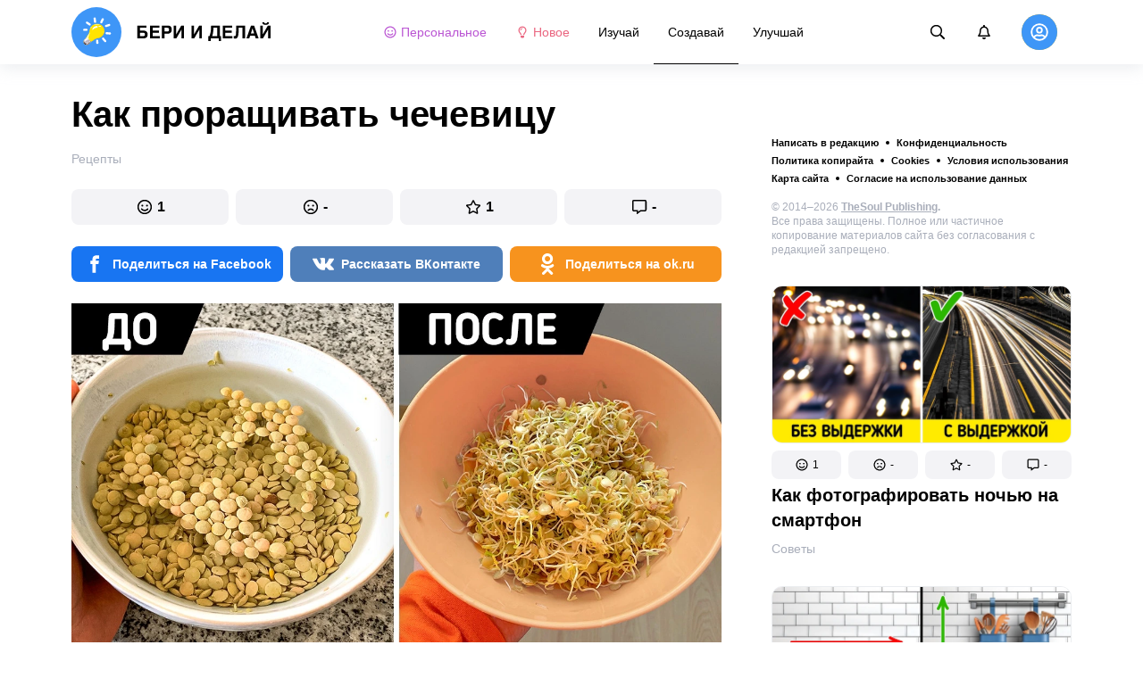

--- FILE ---
content_type: text/html; charset=utf-8
request_url: https://beridelai.club/sozdavai-recepti/kak-proraschivat-chechevicu-624/
body_size: 75215
content:
<!DOCTYPE html>
<html lang="ru" dir="ltr">
  <head>
    <meta name="charset" content="utf-8" >
<meta name="referrer" content="always" >
<meta name="referrer" content="unsafe-url" >
<meta name="viewport" content="width=device-width, initial-scale=1, user-scalable=no" >
<meta name="bsi" content="163827467094" >
<meta data-react-helmet="true" name="robots" content="max-image-preview:large"/><meta data-react-helmet="true" name="keywords" content="Творчество, реклама, дизайн, фотография, искусство, арт-проекты, художники, скульпторы, вдохновение, креатив"/><meta data-react-helmet="true" name="description" content="Проращивать чечевицу просто и дешево. Проростки вкусны и обладают ценными питательными свойствами."/><meta data-react-helmet="true" property="og:description" content="Проращивать чечевицу просто и дешево. Проростки вкусны и обладают ценными питательными свойствами."/><meta data-react-helmet="true" property="twitter:description" content="Проращивать чечевицу просто и дешево. Проростки вкусны и обладают ценными питательными свойствами."/><meta data-react-helmet="true" property="twitter:url" content="https://beridelai.club/sozdavai-recepti/kak-proraschivat-chechevicu-624/"/><meta data-react-helmet="true" property="al:web:url" content="https://beridelai.club/sozdavai-recepti/kak-proraschivat-chechevicu-624/"/><meta data-react-helmet="true" property="og:site_name" content="Бери и делай — Изучай. Создавай. Улучшай."/><meta data-react-helmet="true" property="article:published_time" content="2021-04-02T01:01:00+03:00"/><meta data-react-helmet="true" property="og:updated_time" content="2021-04-02T01:01:00+03:00"/><meta data-react-helmet="true" property="og:type" content="article"/><meta data-react-helmet="true" property="og:url" content="https://beridelai.club/sozdavai-recepti/kak-proraschivat-chechevicu-624/"/><meta data-react-helmet="true" property="og:title" content="Как проращивать чечевицу"/><meta data-react-helmet="true" property="og:image" content="https://wl-beridelai.cf.tsp.li/resize/1200x630/jpg/a2b/e57/7ee7915567b93e9c32673e5c96.jpg"/><meta data-react-helmet="true" property="og:image:width" content="1200"/><meta data-react-helmet="true" property="og:image:height" content="630"/><meta data-react-helmet="true" property="twitter:card" content="summary_large_image"/><meta data-react-helmet="true" name="twitter:title" content="Как проращивать чечевицу"/><meta data-react-helmet="true" name="twitter:image" content="https://wl-beridelai.cf.tsp.li/resize/1200x630/jpg/a2b/e57/7ee7915567b93e9c32673e5c96.jpg"/><meta data-react-helmet="true" name="twitter:image:width" content="1200"/><meta data-react-helmet="true" name="twitter:image:height" content="630"/>

    <script>
        window.__webpack_public_path__ = 'https://wl-static.cf.tsp.li/wl-frontend/client/dist/desktop/';
    </script>
    <!-- preconnect -->
      <link rel="preconnect" href="https://wl-beridelai.cf.tsp.li/" />
      <link rel="preconnect" href="https://wl-static.cf.tsp.li/" />
    <!-- preconnect end -->

    <!-- preload -->
    <link rel="preload" as="script" href="https://securepubads.g.doubleclick.net/tag/js/gpt.js" />
<link rel="preload" as="script" href="https://www.google-analytics.com/analytics.js" />
<link rel="preload" as="script" href="https://cdn.cookielaw.org/scripttemplates/otSDKStub.js" />
<link rel="preload" as="script" href="https://cdn.cookielaw.org/consent/tcf.stub.js" />
<link rel="preload" as="script" href="//c.amazon-adsystem.com/aax2/apstag.js" />
<link rel="preload" as="script" href="https://www.googletagmanager.com/gtag/js?id=G-YGNWVQ9YCY" />

    <link rel="canonical" href="https://beridelai.club/sozdavai-recepti/kak-proraschivat-chechevicu-624/" />
<link data-chunk="main" rel="preload" as="script" href="https://wl-static.cf.tsp.li/wl-frontend/client/dist/store/main-bundle-0daf4745.js">
<link data-chunk="main" rel="preload" as="style" href="https://wl-static.cf.tsp.li/wl-frontend/client/dist/consent/main-bundle-d2930d8d.css">
<link data-chunk="main" rel="preload" as="script" href="https://wl-static.cf.tsp.li/wl-frontend/client/dist/consent/main-bundle-d2930d8d.js">
<link data-chunk="ArticlePage-desktop" rel="preload" as="style" href="https://wl-static.cf.tsp.li/wl-frontend/client/dist/desktop/53381-chunk-455fd132.css">
<link data-chunk="default-desktop" rel="preload" as="style" href="https://wl-static.cf.tsp.li/wl-frontend/client/dist/desktop/37058-chunk-455fd132.css">
<link data-chunk="vert" rel="preload" as="style" href="https://wl-static.cf.tsp.li/wl-frontend/client/dist/desktop/61471-chunk-455fd132.css">
<link data-chunk="main" rel="preload" as="style" href="https://wl-static.cf.tsp.li/wl-frontend/client/dist/desktop/main-bundle-455fd132.css">
<link data-chunk="main" rel="preload" as="script" href="https://wl-static.cf.tsp.li/wl-frontend/client/dist/desktop/vendor-bundle-455fd132.js">
<link data-chunk="main" rel="preload" as="script" href="https://wl-static.cf.tsp.li/wl-frontend/client/dist/desktop/main-bundle-455fd132.js">
<link data-chunk="ru-ru-data-json" rel="preload" as="script" href="https://wl-static.cf.tsp.li/wl-frontend/client/dist/desktop/ru-ru-data-json-chunk-455fd132.js">
<link data-chunk="vert" rel="preload" as="script" href="https://wl-static.cf.tsp.li/wl-frontend/client/dist/desktop/vert-chunk-455fd132.js">
<link data-chunk="vert-pb-1090" rel="preload" as="script" href="https://wl-static.cf.tsp.li/wl-frontend/client/dist/desktop/vert-pb-1090-chunk-455fd132.js">
<link data-chunk="default-desktop" rel="preload" as="script" href="https://wl-static.cf.tsp.li/wl-frontend/client/dist/desktop/default-desktop-chunk-455fd132.js">
<link data-chunk="decorator" rel="preload" as="script" href="https://wl-static.cf.tsp.li/wl-frontend/client/dist/desktop/decorator-chunk-455fd132.js">
<link data-chunk="ArticlePage-desktop" rel="preload" as="script" href="https://wl-static.cf.tsp.li/wl-frontend/client/dist/desktop/ArticlePage-desktop-chunk-455fd132.js">
<link ref="alternate" type="application/rss+xml" href="https://beridelai.club/rss">
    <!-- preload end -->

    <link rel="manifest" href="/manifest.json">
    <title data-react-helmet="true">Как проращивать чечевицу / Бери и делай</title>

    
    <link rel="shortcut icon" href="/favicon.ico" type="image/x-icon">
    <link rel="icon" type="image/png" sizes="16x16" href="/favicons/favicon-16x16.png">
    <link rel="icon" type="image/png" sizes="32x32" href="/favicons/favicon-32x32.png">
    <link rel="icon" type="image/png" sizes="48x48" href="/favicons/favicon-48x48.png">
    <link rel="icon" type="image/png" sizes="48x48" href="/favicons/favicon-48x48.png">
    <link rel="apple-touch-icon" sizes="57x57" href="/favicons/apple-touch-icon-57x57.png">
    <link rel="apple-touch-icon" sizes="60x60" href="/favicons/apple-touch-icon-60x60.png">
    <link rel="apple-touch-icon" sizes="72x72" href="/favicons/apple-touch-icon-72x72.png">
    <link rel="apple-touch-icon" sizes="76x76" href="/favicons/apple-touch-icon-76x76.png">
    <link rel="apple-touch-icon" sizes="114x114" href="/favicons/apple-touch-icon-114x114.png">
    <link rel="apple-touch-icon" sizes="120x120" href="/favicons/apple-touch-icon-120x120.png">
    <link rel="apple-touch-icon" sizes="144x144" href="/favicons/apple-touch-icon-144x144.png">
    <link rel="apple-touch-icon" sizes="152x152" href="/favicons/apple-touch-icon-152x152.png">
    <link rel="apple-touch-icon" sizes="167x167" href="/favicons/apple-touch-icon-167x167.png">
    <link rel="apple-touch-icon" sizes="180x180" href="/favicons/apple-touch-icon-180x180.png">
    <link rel="apple-touch-icon" sizes="1024x1024" href="/favicons/apple-touch-icon-1024x1024.png">  
  

    <link data-chunk="main" rel="stylesheet" href="https://wl-static.cf.tsp.li/wl-frontend/client/dist/consent/main-bundle-d2930d8d.css">
<link data-chunk="main" rel="stylesheet" href="https://wl-static.cf.tsp.li/wl-frontend/client/dist/desktop/main-bundle-455fd132.css">
<link data-chunk="vert" rel="stylesheet" href="https://wl-static.cf.tsp.li/wl-frontend/client/dist/desktop/61471-chunk-455fd132.css">
<link data-chunk="default-desktop" rel="stylesheet" href="https://wl-static.cf.tsp.li/wl-frontend/client/dist/desktop/37058-chunk-455fd132.css">
<link data-chunk="ArticlePage-desktop" rel="stylesheet" href="https://wl-static.cf.tsp.li/wl-frontend/client/dist/desktop/53381-chunk-455fd132.css">

    
    
    <script type="text/javascript">
      window.googletag = window.googletag || {cmd: []};
    </script>
  
    
    <script type="text/javascript">
    (function initApsTag(a9, a, p) {
      if (a[a9]) return;
      function q(c, r) { a[a9]._Q.push([c, r]); }
  
      a[a9] = {
        init: function() { q('i', arguments); },
        fetchBids: function() { q('f', arguments); },
        setDisplayBids: function() {},
        targetingKeys: function() { return []; },
        _Q: []
      };
    })('apstag', window, document);
    </script>
    
    <script type="text/javascript">
      window.Ya || (window.Ya = {});
      window.yaContextCb = window.yaContextCb || [];
      window.Ya.adfoxCode || (window.Ya.adfoxCode = {});
      window.Ya.adfoxCode.hbCallbacks || (window.Ya.adfoxCode.hbCallbacks = []);
    </script>
  
    
    
    <script type="text/javascript">
      var adfoxBiddersMap = {"otm":"2037369","sape":"3313945","roxot":"3224216","solta":"3316310","bidvol":"3313944","hybrid":"3313946","adriver":"2028892","otclick":"3316311","astralab":"3265729","buzzoola":"3237010","myTarget":"","segmento":"3326560","videonow":"3322130","alfasense":"3313947","getintent":"3281829","mediasniper":"3313949","adfox_mttech":"3298515","betweenDigital":"2026425","adfox_yandex_roxot-adfox-hb":"692118"};
      var userTimeout = 1000;
      window.YaHeaderBiddingSettings = {
        biddersMap: adfoxBiddersMap,
        adUnits: [],
        timeout: userTimeout
      };
  </script>
  
    
  

    
  </head>
  <body data-domain="beridelai.club" data-locale-short="ru">
    
    <!-- for facebook embeds -->
    <div id="fb-root"></div>
    
    
  <script type="text/javascript">
  (function () {
    // @todo hack for scroll to element currrect work with initial load
    if (window.location.hash) {
      window.history.scrollRestoration = "manual";
    }
    window.addEventListener("load", function () {
        window.domLoadEventFired = true;
    });
  })();
  </script>
  
  
<div id='root'><div class="e72d443d869118c73f0c"><div class="g-recaptcha" data-size="invisible" data-sitekey="6LfWqp8UAAAAAKJiZWQhihJMebm2_awH0L5AEoxs"></div><div style="min-height:68px"><div class="ea387f58d83165d1fac3"><div class="fe8a7786148d3411be5f"><div class="d249cecb632a91641728"><svg class="icon b284736d24f31683ed32 f499a4cbe929520d2f9f"><use href="#SvgLoader" xlink:href="#SvgLoader"></use></svg></div></div></div></div><header class="cf2ade461366b6e8bbc3" data-test-id="header"><div class="a722d6a11fa19848c511"><a aria-label="logo" data-test-id="brand-logo" class="bb4c5b8a7a368279369d" href="/"><div class="d05ecfe2cfb8cbdeef6d"><img src="https://wl-static.cf.tsp.li/beridelai/client/svg/logo-desktop-big.svg" width="225" height="56" alt="Бери и делай"/></div></a><nav class="e65ad9eef1a14c86dd5a" data-test-id="navigation"><a class="d81df668cf9195c1a7ec f483f54ffd77cb63040a" data-test-id="link-personal-feed" href="/personal-feed"><svg class="e7f22bab97553786641d f499a4cbe929520d2f9f e50cb92145789f4c7355"><use href="#SvgSmileFull" xlink:href="#SvgSmileFull"></use></svg>Персональное</a><a class="cd71daa3e37ef4ab1307 f483f54ffd77cb63040a" data-test-id="link-new" href="/"><svg class="e7f22bab97553786641d f499a4cbe929520d2f9f e50cb92145789f4c7355"><use href="#SvgLump" xlink:href="#SvgLump"></use></svg>Новое</a><div class="eb0d8f12c1e325e3bd04"><div class="c0dfb7b4b10354a6d9fa f483f54ffd77cb63040a f483f54ffd77cb63040a" data-test-id="link-rubric-1">Изучай</div><div class="c0dfb7b4b10354a6d9fa f483f54ffd77cb63040a df00379cefea1edd0223 f483f54ffd77cb63040a" data-test-id="link-rubric-2">Создавай</div><div class="c0dfb7b4b10354a6d9fa f483f54ffd77cb63040a f483f54ffd77cb63040a" data-test-id="link-rubric-3">Улучшай</div></div></nav><div class="ea636e60557b7d483f04" data-test-id="search-field"><div class="b1963cb51f58f0c00070"><div class="c8d6297219d23efc9b6b"><div class="ed0cb4102e5d0d5b3d12"></div><div class="babbc961c4f379090434 d64866189849fdc3a9fa" data-test-id="search-icon"><svg class="e0ac1d5b3d988a7a94a1 f499a4cbe929520d2f9f a5effcf37cd85275530e f499a4cbe929520d2f9f a6ff9bc2fd7febbd054c"><use href="#SvgSearch" xlink:href="#SvgSearch"></use></svg></div><div class="a726f45e4b4e66b98ddd"><div class="a31ccabe33a4ea2eedb1 dc2789448a97bda85b27 f32e74145e66fb697664"><input type="text" class="ce8502b0dbfc9d4b2089" placeholder="Поиск по статьям" aria-label="Поиск по статьям" data-test-id="input" value=""/></div></div></div></div></div><div class="cae448dccd5f8503311e" data-test-id="notifications-link"><div class="e8019d5a5071c46a3d9e"><div class="d4f150e24d261ece3cd8"><svg class="e0ac1d5b3d988a7a94a1 f499a4cbe929520d2f9f a5effcf37cd85275530e f499a4cbe929520d2f9f"><use href="#SvgNotification" xlink:href="#SvgNotification"></use></svg></div></div></div><div class="afcff73076a4c99a6143" data-test-id="user-menu"><div class="f6fdfc4d0dc10cd47c86"><div class="c2bef147c5b66019f3e9 e5bd1d51f3dde555da2c c2bef147c5b66019f3e9"><div class="placeholder"><div class="b2d9d53d55bf99959bff"><img src="https://wl-static.cf.tsp.li/beridelai/client/svg/user-unauthorized.svg" class="d8839988e7f30be7cb94" alt="Бери и делай"/></div></div></div></div></div></div></header><div class="c6fe1ed11b6d5664cfe7"><aside class="bcaeb8b2f04e70f2bf3d"><div class="cbca70299449e1c667c6 aed62af27ad9dd3e8c03" data-test-id="aside-bar"><div></div><div class="bd1b27bbdfc09c21b399 b2a47676c568a294f002"><div class="f44805724a15eec46284"><ul class="a709903112970f964919"><li class="eeda531373d23e56dcba"><a href="https://www.thesoul-publishing.com/contact" target="blank" class="dd40d7c948c447e28223" data-test-id="menu-link-0">Написать в редакцию</a></li><li class="eeda531373d23e56dcba"><a class="dd40d7c948c447e28223" data-test-id="menu-link-1" href="/privacy/">Конфиденциальность</a></li><li class="eeda531373d23e56dcba"><a class="dd40d7c948c447e28223" data-test-id="menu-link-2" href="/copyrights/">Политика копирайта</a></li><li class="eeda531373d23e56dcba"><a class="dd40d7c948c447e28223" data-test-id="menu-link-3" href="/cookies/">Cookies</a></li><li class="eeda531373d23e56dcba"><a class="dd40d7c948c447e28223" data-test-id="menu-link-4" href="/tos/">Условия использования</a></li><li class="eeda531373d23e56dcba"><a class="dd40d7c948c447e28223" data-test-id="menu-link-5" href="/sitemap/">Карта сайта</a></li><li class="eeda531373d23e56dcba"><a href="#" target="blank" class="dd40d7c948c447e28223" data-test-id="menu-link-6">Согласие на использование данных</a></li></ul></div><div class="cdff5cf89d3bf768c987" data-test-id="copyright"><div class="copyright">© 2014–2026 <b><a href="https://thesoul-publishing.com/" target="_blank" rel="nofollow noopener noreferrer">TheSoul Publishing</a>.</b><br/>Все права защищены. Полное или частичное копирование материалов сайта без согласования с редакцией запрещено.</div></div><div class="cbca70299449e1c667c6 aed62af27ad9dd3e8c03" data-test-id="aside-bar-recommended"><div class="d204d3876170ad0a888a df2995aed52dcb2babb1" data-sharing-target="true" data-test-id="article-list-element-0"><a class="aa5b3dc5aa1864189011" data-test-id="logo-link" href="/izuchai-soveti/kak-fotografirovat-nochyu-na-smartfon-2638/"><div class="c228b882d312e86458f6"><div style="height:1px;margin-bottom:-1px;z-index:-1"></div><div class="a391fc50a588019ea11e"><svg class="f57ff628aec55d1bac8f a443992bc5ecfdb16eac"><use href="#SvgLogoPlaceholder" xlink:href="#SvgLogoPlaceholder"></use></svg></div></div></a><div class="e2e9ffc510b61b5d3e2e d181a5119d54b5a7c6d2 fb9104b15b9fe70b3d50" data-test-id="action-bar"><a class="af7a69014fa9588c5539 eba38aa652c6db8da5a9 a6a7b5c778777c3b4ce9 a8fdda9af242895b635e f83f1fdaf3870880f11c" href="#" role="button" data-test-id="like-button"><span class="d411adb44af16e284156"><svg class="fdd2cc2e2dd133fd843f"><use href="#SvgSmilePositive" xlink:href="#SvgSmilePositive"></use></svg></span><span class="c5edd8bc17071798b029">1</span></a><a class="af7a69014fa9588c5539 eba38aa652c6db8da5a9 bbf4f348863f862f80ae a8fdda9af242895b635e f83f1fdaf3870880f11c" href="#" role="button" data-test-id="dislike-button"><span class="d411adb44af16e284156"><svg class="fdd2cc2e2dd133fd843f"><use href="#SvgSmileNegative" xlink:href="#SvgSmileNegative"></use></svg></span><span class="c5edd8bc17071798b029">-</span></a><a class="af7a69014fa9588c5539 eba38aa652c6db8da5a9 f9adfaa12c8c9a37482a a8fdda9af242895b635e f83f1fdaf3870880f11c" href="#" role="button" data-test-id="favorite-button"><span class="d411adb44af16e284156"><svg class="fdd2cc2e2dd133fd843f"><use href="#SvgStar" xlink:href="#SvgStar"></use></svg></span><span class="c5edd8bc17071798b029">-</span></a><a class="af7a69014fa9588c5539 eba38aa652c6db8da5a9 e8ee7947bfdb53b5b28d a8fdda9af242895b635e f83f1fdaf3870880f11c" role="button" data-test-id="comments-link" href="/izuchai-soveti/kak-fotografirovat-nochyu-na-smartfon-2638/comments/"><span class="d411adb44af16e284156"><svg class="fdd2cc2e2dd133fd843f"><use href="#SvgMessage" xlink:href="#SvgMessage"></use></svg></span><span class="c5edd8bc17071798b029">-</span></a></div><h3><a class="da953866b2506133939d" data-test-id="title-link" href="/izuchai-soveti/kak-fotografirovat-nochyu-na-smartfon-2638/">Как фотографировать ночью на смартфон</a></h3><div class="fa9a0cc2d6b70136f247 b02256326459b2948579" data-test-id="rubrics"><a class="bafabe9b24f7abfc092d f8e5d0c4b9562c2367cd" data-test-id="rubric-link" href="/izuchai-soveti/">Советы</a></div></div><div class="d204d3876170ad0a888a df2995aed52dcb2babb1" data-sharing-target="true" data-test-id="article-list-element-1"><a class="aa5b3dc5aa1864189011" data-test-id="logo-link" href="/uluchshai-dom/kak-osvobodit-mesto-na-stoleshnice-2632/"><div class="c228b882d312e86458f6"><div style="height:1px;margin-bottom:-1px;z-index:-1"></div><div class="a391fc50a588019ea11e"><svg class="f57ff628aec55d1bac8f a443992bc5ecfdb16eac"><use href="#SvgLogoPlaceholder" xlink:href="#SvgLogoPlaceholder"></use></svg></div></div></a><div class="e2e9ffc510b61b5d3e2e d181a5119d54b5a7c6d2 fb9104b15b9fe70b3d50" data-test-id="action-bar"><a class="af7a69014fa9588c5539 eba38aa652c6db8da5a9 a6a7b5c778777c3b4ce9 a8fdda9af242895b635e f83f1fdaf3870880f11c" href="#" role="button" data-test-id="like-button"><span class="d411adb44af16e284156"><svg class="fdd2cc2e2dd133fd843f"><use href="#SvgSmilePositive" xlink:href="#SvgSmilePositive"></use></svg></span><span class="c5edd8bc17071798b029">1</span></a><a class="af7a69014fa9588c5539 eba38aa652c6db8da5a9 bbf4f348863f862f80ae a8fdda9af242895b635e f83f1fdaf3870880f11c" href="#" role="button" data-test-id="dislike-button"><span class="d411adb44af16e284156"><svg class="fdd2cc2e2dd133fd843f"><use href="#SvgSmileNegative" xlink:href="#SvgSmileNegative"></use></svg></span><span class="c5edd8bc17071798b029">-</span></a><a class="af7a69014fa9588c5539 eba38aa652c6db8da5a9 f9adfaa12c8c9a37482a a8fdda9af242895b635e f83f1fdaf3870880f11c" href="#" role="button" data-test-id="favorite-button"><span class="d411adb44af16e284156"><svg class="fdd2cc2e2dd133fd843f"><use href="#SvgStar" xlink:href="#SvgStar"></use></svg></span><span class="c5edd8bc17071798b029">-</span></a><a class="af7a69014fa9588c5539 eba38aa652c6db8da5a9 e8ee7947bfdb53b5b28d a8fdda9af242895b635e f83f1fdaf3870880f11c" role="button" data-test-id="comments-link" href="/uluchshai-dom/kak-osvobodit-mesto-na-stoleshnice-2632/comments/"><span class="d411adb44af16e284156"><svg class="fdd2cc2e2dd133fd843f"><use href="#SvgMessage" xlink:href="#SvgMessage"></use></svg></span><span class="c5edd8bc17071798b029">-</span></a></div><h3><a class="da953866b2506133939d" data-test-id="title-link" href="/uluchshai-dom/kak-osvobodit-mesto-na-stoleshnice-2632/">Как освободить место на столешнице</a></h3><div class="fa9a0cc2d6b70136f247 b02256326459b2948579" data-test-id="rubrics"><a class="bafabe9b24f7abfc092d f8e5d0c4b9562c2367cd" data-test-id="rubric-link" href="/uluchshai-dom/">Дом</a></div></div><div class="d204d3876170ad0a888a df2995aed52dcb2babb1" data-sharing-target="true" data-test-id="article-list-element-2"><a class="aa5b3dc5aa1864189011" data-test-id="logo-link" href="/uluchshai-zdorove/7-chasto-vstrechayuschihsya-ukusov-nasekomyh-i-kak-ih-raspoznat-2633/"><div class="c228b882d312e86458f6"><div style="height:1px;margin-bottom:-1px;z-index:-1"></div><div class="a391fc50a588019ea11e"><svg class="f57ff628aec55d1bac8f a443992bc5ecfdb16eac"><use href="#SvgLogoPlaceholder" xlink:href="#SvgLogoPlaceholder"></use></svg></div></div></a><div class="e2e9ffc510b61b5d3e2e d181a5119d54b5a7c6d2 fb9104b15b9fe70b3d50" data-test-id="action-bar"><a class="af7a69014fa9588c5539 eba38aa652c6db8da5a9 a6a7b5c778777c3b4ce9 a8fdda9af242895b635e f83f1fdaf3870880f11c" href="#" role="button" data-test-id="like-button"><span class="d411adb44af16e284156"><svg class="fdd2cc2e2dd133fd843f"><use href="#SvgSmilePositive" xlink:href="#SvgSmilePositive"></use></svg></span><span class="c5edd8bc17071798b029">2</span></a><a class="af7a69014fa9588c5539 eba38aa652c6db8da5a9 bbf4f348863f862f80ae a8fdda9af242895b635e f83f1fdaf3870880f11c" href="#" role="button" data-test-id="dislike-button"><span class="d411adb44af16e284156"><svg class="fdd2cc2e2dd133fd843f"><use href="#SvgSmileNegative" xlink:href="#SvgSmileNegative"></use></svg></span><span class="c5edd8bc17071798b029">-</span></a><a class="af7a69014fa9588c5539 eba38aa652c6db8da5a9 f9adfaa12c8c9a37482a a8fdda9af242895b635e f83f1fdaf3870880f11c" href="#" role="button" data-test-id="favorite-button"><span class="d411adb44af16e284156"><svg class="fdd2cc2e2dd133fd843f"><use href="#SvgStar" xlink:href="#SvgStar"></use></svg></span><span class="c5edd8bc17071798b029">-</span></a><a class="af7a69014fa9588c5539 eba38aa652c6db8da5a9 e8ee7947bfdb53b5b28d a8fdda9af242895b635e f83f1fdaf3870880f11c" role="button" data-test-id="comments-link" href="/uluchshai-zdorove/7-chasto-vstrechayuschihsya-ukusov-nasekomyh-i-kak-ih-raspoznat-2633/comments/"><span class="d411adb44af16e284156"><svg class="fdd2cc2e2dd133fd843f"><use href="#SvgMessage" xlink:href="#SvgMessage"></use></svg></span><span class="c5edd8bc17071798b029">-</span></a></div><h3><a class="da953866b2506133939d" data-test-id="title-link" href="/uluchshai-zdorove/7-chasto-vstrechayuschihsya-ukusov-nasekomyh-i-kak-ih-raspoznat-2633/">7 часто встречающихся укусов насекомых и как их распознать</a></h3><div class="fa9a0cc2d6b70136f247 b02256326459b2948579" data-test-id="rubrics"><a class="bafabe9b24f7abfc092d f8e5d0c4b9562c2367cd" data-test-id="rubric-link" href="/uluchshai-zdorove/">Здоровье</a></div></div><div class="d204d3876170ad0a888a df2995aed52dcb2babb1" data-sharing-target="true" data-test-id="article-list-element-3"><a class="aa5b3dc5aa1864189011" data-test-id="logo-link" href="/uluchshai-krasota/kak-horosho-vyglyadet-v-ochkah-2635/"><div class="c228b882d312e86458f6"><div style="height:1px;margin-bottom:-1px;z-index:-1"></div><div class="a391fc50a588019ea11e"><svg class="f57ff628aec55d1bac8f a443992bc5ecfdb16eac"><use href="#SvgLogoPlaceholder" xlink:href="#SvgLogoPlaceholder"></use></svg></div></div></a><div class="e2e9ffc510b61b5d3e2e d181a5119d54b5a7c6d2 fb9104b15b9fe70b3d50" data-test-id="action-bar"><a class="af7a69014fa9588c5539 eba38aa652c6db8da5a9 a6a7b5c778777c3b4ce9 a8fdda9af242895b635e f83f1fdaf3870880f11c" href="#" role="button" data-test-id="like-button"><span class="d411adb44af16e284156"><svg class="fdd2cc2e2dd133fd843f"><use href="#SvgSmilePositive" xlink:href="#SvgSmilePositive"></use></svg></span><span class="c5edd8bc17071798b029">1</span></a><a class="af7a69014fa9588c5539 eba38aa652c6db8da5a9 bbf4f348863f862f80ae a8fdda9af242895b635e f83f1fdaf3870880f11c" href="#" role="button" data-test-id="dislike-button"><span class="d411adb44af16e284156"><svg class="fdd2cc2e2dd133fd843f"><use href="#SvgSmileNegative" xlink:href="#SvgSmileNegative"></use></svg></span><span class="c5edd8bc17071798b029">-</span></a><a class="af7a69014fa9588c5539 eba38aa652c6db8da5a9 f9adfaa12c8c9a37482a a8fdda9af242895b635e f83f1fdaf3870880f11c" href="#" role="button" data-test-id="favorite-button"><span class="d411adb44af16e284156"><svg class="fdd2cc2e2dd133fd843f"><use href="#SvgStar" xlink:href="#SvgStar"></use></svg></span><span class="c5edd8bc17071798b029">-</span></a><a class="af7a69014fa9588c5539 eba38aa652c6db8da5a9 e8ee7947bfdb53b5b28d a8fdda9af242895b635e f83f1fdaf3870880f11c" role="button" data-test-id="comments-link" href="/uluchshai-krasota/kak-horosho-vyglyadet-v-ochkah-2635/comments/"><span class="d411adb44af16e284156"><svg class="fdd2cc2e2dd133fd843f"><use href="#SvgMessage" xlink:href="#SvgMessage"></use></svg></span><span class="c5edd8bc17071798b029">-</span></a></div><h3><a class="da953866b2506133939d" data-test-id="title-link" href="/uluchshai-krasota/kak-horosho-vyglyadet-v-ochkah-2635/">Как хорошо выглядеть в очках</a></h3><div class="fa9a0cc2d6b70136f247 b02256326459b2948579" data-test-id="rubrics"><a class="bafabe9b24f7abfc092d f8e5d0c4b9562c2367cd" data-test-id="rubric-link" href="/uluchshai-krasota/">Красота</a></div></div><div class="d204d3876170ad0a888a df2995aed52dcb2babb1" data-sharing-target="true" data-test-id="article-list-element-4"><a class="aa5b3dc5aa1864189011" data-test-id="logo-link" href="/uluchshai-zhizn/kak-pravilno-uhazhivat-za-solncezaschitnymi-ochkami-2634/"><div class="c228b882d312e86458f6"><div style="height:1px;margin-bottom:-1px;z-index:-1"></div><div class="a391fc50a588019ea11e"><svg class="f57ff628aec55d1bac8f a443992bc5ecfdb16eac"><use href="#SvgLogoPlaceholder" xlink:href="#SvgLogoPlaceholder"></use></svg></div></div></a><div class="e2e9ffc510b61b5d3e2e d181a5119d54b5a7c6d2 fb9104b15b9fe70b3d50" data-test-id="action-bar"><a class="af7a69014fa9588c5539 eba38aa652c6db8da5a9 a6a7b5c778777c3b4ce9 a8fdda9af242895b635e f83f1fdaf3870880f11c" href="#" role="button" data-test-id="like-button"><span class="d411adb44af16e284156"><svg class="fdd2cc2e2dd133fd843f"><use href="#SvgSmilePositive" xlink:href="#SvgSmilePositive"></use></svg></span><span class="c5edd8bc17071798b029">-</span></a><a class="af7a69014fa9588c5539 eba38aa652c6db8da5a9 bbf4f348863f862f80ae a8fdda9af242895b635e f83f1fdaf3870880f11c" href="#" role="button" data-test-id="dislike-button"><span class="d411adb44af16e284156"><svg class="fdd2cc2e2dd133fd843f"><use href="#SvgSmileNegative" xlink:href="#SvgSmileNegative"></use></svg></span><span class="c5edd8bc17071798b029">-</span></a><a class="af7a69014fa9588c5539 eba38aa652c6db8da5a9 f9adfaa12c8c9a37482a a8fdda9af242895b635e f83f1fdaf3870880f11c" href="#" role="button" data-test-id="favorite-button"><span class="d411adb44af16e284156"><svg class="fdd2cc2e2dd133fd843f"><use href="#SvgStar" xlink:href="#SvgStar"></use></svg></span><span class="c5edd8bc17071798b029">1</span></a><a class="af7a69014fa9588c5539 eba38aa652c6db8da5a9 e8ee7947bfdb53b5b28d a8fdda9af242895b635e f83f1fdaf3870880f11c" role="button" data-test-id="comments-link" href="/uluchshai-zhizn/kak-pravilno-uhazhivat-za-solncezaschitnymi-ochkami-2634/comments/"><span class="d411adb44af16e284156"><svg class="fdd2cc2e2dd133fd843f"><use href="#SvgMessage" xlink:href="#SvgMessage"></use></svg></span><span class="c5edd8bc17071798b029">-</span></a></div><h3><a class="da953866b2506133939d" data-test-id="title-link" href="/uluchshai-zhizn/kak-pravilno-uhazhivat-za-solncezaschitnymi-ochkami-2634/">Как правильно ухаживать за солнцезащитными очками</a></h3><div class="fa9a0cc2d6b70136f247 b02256326459b2948579" data-test-id="rubrics"><a class="bafabe9b24f7abfc092d f8e5d0c4b9562c2367cd" data-test-id="rubric-link" href="/uluchshai-zhizn/">Жизнь</a></div></div><div class="d204d3876170ad0a888a df2995aed52dcb2babb1" data-sharing-target="true" data-test-id="article-list-element-5"><a class="aa5b3dc5aa1864189011" data-test-id="logo-link" href="/izuchai-soveti/kak-otlichit-poddelnye-tovary-2640/"><div class="c228b882d312e86458f6"><div style="height:1px;margin-bottom:-1px;z-index:-1"></div><div class="a391fc50a588019ea11e"><svg class="f57ff628aec55d1bac8f a443992bc5ecfdb16eac"><use href="#SvgLogoPlaceholder" xlink:href="#SvgLogoPlaceholder"></use></svg></div></div></a><div class="e2e9ffc510b61b5d3e2e d181a5119d54b5a7c6d2 fb9104b15b9fe70b3d50" data-test-id="action-bar"><a class="af7a69014fa9588c5539 eba38aa652c6db8da5a9 a6a7b5c778777c3b4ce9 a8fdda9af242895b635e f83f1fdaf3870880f11c" href="#" role="button" data-test-id="like-button"><span class="d411adb44af16e284156"><svg class="fdd2cc2e2dd133fd843f"><use href="#SvgSmilePositive" xlink:href="#SvgSmilePositive"></use></svg></span><span class="c5edd8bc17071798b029">-</span></a><a class="af7a69014fa9588c5539 eba38aa652c6db8da5a9 bbf4f348863f862f80ae a8fdda9af242895b635e f83f1fdaf3870880f11c" href="#" role="button" data-test-id="dislike-button"><span class="d411adb44af16e284156"><svg class="fdd2cc2e2dd133fd843f"><use href="#SvgSmileNegative" xlink:href="#SvgSmileNegative"></use></svg></span><span class="c5edd8bc17071798b029">-</span></a><a class="af7a69014fa9588c5539 eba38aa652c6db8da5a9 f9adfaa12c8c9a37482a a8fdda9af242895b635e f83f1fdaf3870880f11c" href="#" role="button" data-test-id="favorite-button"><span class="d411adb44af16e284156"><svg class="fdd2cc2e2dd133fd843f"><use href="#SvgStar" xlink:href="#SvgStar"></use></svg></span><span class="c5edd8bc17071798b029">-</span></a><a class="af7a69014fa9588c5539 eba38aa652c6db8da5a9 e8ee7947bfdb53b5b28d a8fdda9af242895b635e f83f1fdaf3870880f11c" role="button" data-test-id="comments-link" href="/izuchai-soveti/kak-otlichit-poddelnye-tovary-2640/comments/"><span class="d411adb44af16e284156"><svg class="fdd2cc2e2dd133fd843f"><use href="#SvgMessage" xlink:href="#SvgMessage"></use></svg></span><span class="c5edd8bc17071798b029">-</span></a></div><h3><a class="da953866b2506133939d" data-test-id="title-link" href="/izuchai-soveti/kak-otlichit-poddelnye-tovary-2640/">Как отличить поддельные товары</a></h3><div class="fa9a0cc2d6b70136f247 b02256326459b2948579" data-test-id="rubrics"><a class="bafabe9b24f7abfc092d f8e5d0c4b9562c2367cd" data-test-id="rubric-link" href="/izuchai-soveti/">Советы</a></div></div><div class="d204d3876170ad0a888a df2995aed52dcb2babb1" data-sharing-target="true" data-test-id="article-list-element-6"><a class="aa5b3dc5aa1864189011" data-test-id="logo-link" href="/uluchshai-zhizn/gid-po-vidam-parketnogo-pola-2636/"><div class="c228b882d312e86458f6"><div style="height:1px;margin-bottom:-1px;z-index:-1"></div><div class="a391fc50a588019ea11e"><svg class="f57ff628aec55d1bac8f a443992bc5ecfdb16eac"><use href="#SvgLogoPlaceholder" xlink:href="#SvgLogoPlaceholder"></use></svg></div></div></a><div class="e2e9ffc510b61b5d3e2e d181a5119d54b5a7c6d2 fb9104b15b9fe70b3d50" data-test-id="action-bar"><a class="af7a69014fa9588c5539 eba38aa652c6db8da5a9 a6a7b5c778777c3b4ce9 a8fdda9af242895b635e f83f1fdaf3870880f11c" href="#" role="button" data-test-id="like-button"><span class="d411adb44af16e284156"><svg class="fdd2cc2e2dd133fd843f"><use href="#SvgSmilePositive" xlink:href="#SvgSmilePositive"></use></svg></span><span class="c5edd8bc17071798b029">-</span></a><a class="af7a69014fa9588c5539 eba38aa652c6db8da5a9 bbf4f348863f862f80ae a8fdda9af242895b635e f83f1fdaf3870880f11c" href="#" role="button" data-test-id="dislike-button"><span class="d411adb44af16e284156"><svg class="fdd2cc2e2dd133fd843f"><use href="#SvgSmileNegative" xlink:href="#SvgSmileNegative"></use></svg></span><span class="c5edd8bc17071798b029">-</span></a><a class="af7a69014fa9588c5539 eba38aa652c6db8da5a9 f9adfaa12c8c9a37482a a8fdda9af242895b635e f83f1fdaf3870880f11c" href="#" role="button" data-test-id="favorite-button"><span class="d411adb44af16e284156"><svg class="fdd2cc2e2dd133fd843f"><use href="#SvgStar" xlink:href="#SvgStar"></use></svg></span><span class="c5edd8bc17071798b029">-</span></a><a class="af7a69014fa9588c5539 eba38aa652c6db8da5a9 e8ee7947bfdb53b5b28d a8fdda9af242895b635e f83f1fdaf3870880f11c" role="button" data-test-id="comments-link" href="/uluchshai-zhizn/gid-po-vidam-parketnogo-pola-2636/comments/"><span class="d411adb44af16e284156"><svg class="fdd2cc2e2dd133fd843f"><use href="#SvgMessage" xlink:href="#SvgMessage"></use></svg></span><span class="c5edd8bc17071798b029">-</span></a></div><h3><a class="da953866b2506133939d" data-test-id="title-link" href="/uluchshai-zhizn/gid-po-vidam-parketnogo-pola-2636/">Гид по видам паркетного пола</a></h3><div class="fa9a0cc2d6b70136f247 b02256326459b2948579" data-test-id="rubrics"><a class="bafabe9b24f7abfc092d f8e5d0c4b9562c2367cd" data-test-id="rubric-link" href="/uluchshai-zhizn/">Жизнь</a></div></div><div class="d204d3876170ad0a888a df2995aed52dcb2babb1" data-sharing-target="true" data-test-id="article-list-element-7"><a class="aa5b3dc5aa1864189011" data-test-id="logo-link" href="/izuchai-soveti/kakie-oshibki-my-chasche-vsego-sovershaem-pri-zharke-yaic-2642/"><div class="c228b882d312e86458f6"><div style="height:1px;margin-bottom:-1px;z-index:-1"></div><div class="a391fc50a588019ea11e"><svg class="f57ff628aec55d1bac8f a443992bc5ecfdb16eac"><use href="#SvgLogoPlaceholder" xlink:href="#SvgLogoPlaceholder"></use></svg></div></div></a><div class="e2e9ffc510b61b5d3e2e d181a5119d54b5a7c6d2 fb9104b15b9fe70b3d50" data-test-id="action-bar"><a class="af7a69014fa9588c5539 eba38aa652c6db8da5a9 a6a7b5c778777c3b4ce9 a8fdda9af242895b635e f83f1fdaf3870880f11c" href="#" role="button" data-test-id="like-button"><span class="d411adb44af16e284156"><svg class="fdd2cc2e2dd133fd843f"><use href="#SvgSmilePositive" xlink:href="#SvgSmilePositive"></use></svg></span><span class="c5edd8bc17071798b029">1</span></a><a class="af7a69014fa9588c5539 eba38aa652c6db8da5a9 bbf4f348863f862f80ae a8fdda9af242895b635e f83f1fdaf3870880f11c" href="#" role="button" data-test-id="dislike-button"><span class="d411adb44af16e284156"><svg class="fdd2cc2e2dd133fd843f"><use href="#SvgSmileNegative" xlink:href="#SvgSmileNegative"></use></svg></span><span class="c5edd8bc17071798b029">-</span></a><a class="af7a69014fa9588c5539 eba38aa652c6db8da5a9 f9adfaa12c8c9a37482a a8fdda9af242895b635e f83f1fdaf3870880f11c" href="#" role="button" data-test-id="favorite-button"><span class="d411adb44af16e284156"><svg class="fdd2cc2e2dd133fd843f"><use href="#SvgStar" xlink:href="#SvgStar"></use></svg></span><span class="c5edd8bc17071798b029">2</span></a><a class="af7a69014fa9588c5539 eba38aa652c6db8da5a9 e8ee7947bfdb53b5b28d a8fdda9af242895b635e f83f1fdaf3870880f11c" role="button" data-test-id="comments-link" href="/izuchai-soveti/kakie-oshibki-my-chasche-vsego-sovershaem-pri-zharke-yaic-2642/comments/"><span class="d411adb44af16e284156"><svg class="fdd2cc2e2dd133fd843f"><use href="#SvgMessage" xlink:href="#SvgMessage"></use></svg></span><span class="c5edd8bc17071798b029">-</span></a></div><h3><a class="da953866b2506133939d" data-test-id="title-link" href="/izuchai-soveti/kakie-oshibki-my-chasche-vsego-sovershaem-pri-zharke-yaic-2642/">Какие ошибки мы чаще всего совершаем при жарке яиц</a></h3><div class="fa9a0cc2d6b70136f247 b02256326459b2948579" data-test-id="rubrics"><a class="bafabe9b24f7abfc092d f8e5d0c4b9562c2367cd" data-test-id="rubric-link" href="/izuchai-soveti/">Советы</a></div></div><div class="d204d3876170ad0a888a df2995aed52dcb2babb1" data-sharing-target="true" data-test-id="article-list-element-8"><a class="aa5b3dc5aa1864189011" data-test-id="logo-link" href="/sozdavai-recepti/vidy-kartofelya-fri-2637/"><div class="c228b882d312e86458f6"><div style="height:1px;margin-bottom:-1px;z-index:-1"></div><div class="a391fc50a588019ea11e"><svg class="f57ff628aec55d1bac8f a443992bc5ecfdb16eac"><use href="#SvgLogoPlaceholder" xlink:href="#SvgLogoPlaceholder"></use></svg></div></div></a><div class="e2e9ffc510b61b5d3e2e d181a5119d54b5a7c6d2 fb9104b15b9fe70b3d50" data-test-id="action-bar"><a class="af7a69014fa9588c5539 eba38aa652c6db8da5a9 a6a7b5c778777c3b4ce9 a8fdda9af242895b635e f83f1fdaf3870880f11c" href="#" role="button" data-test-id="like-button"><span class="d411adb44af16e284156"><svg class="fdd2cc2e2dd133fd843f"><use href="#SvgSmilePositive" xlink:href="#SvgSmilePositive"></use></svg></span><span class="c5edd8bc17071798b029">1</span></a><a class="af7a69014fa9588c5539 eba38aa652c6db8da5a9 bbf4f348863f862f80ae a8fdda9af242895b635e f83f1fdaf3870880f11c" href="#" role="button" data-test-id="dislike-button"><span class="d411adb44af16e284156"><svg class="fdd2cc2e2dd133fd843f"><use href="#SvgSmileNegative" xlink:href="#SvgSmileNegative"></use></svg></span><span class="c5edd8bc17071798b029">-</span></a><a class="af7a69014fa9588c5539 eba38aa652c6db8da5a9 f9adfaa12c8c9a37482a a8fdda9af242895b635e f83f1fdaf3870880f11c" href="#" role="button" data-test-id="favorite-button"><span class="d411adb44af16e284156"><svg class="fdd2cc2e2dd133fd843f"><use href="#SvgStar" xlink:href="#SvgStar"></use></svg></span><span class="c5edd8bc17071798b029">1</span></a><a class="af7a69014fa9588c5539 eba38aa652c6db8da5a9 e8ee7947bfdb53b5b28d a8fdda9af242895b635e f83f1fdaf3870880f11c" role="button" data-test-id="comments-link" href="/sozdavai-recepti/vidy-kartofelya-fri-2637/comments/"><span class="d411adb44af16e284156"><svg class="fdd2cc2e2dd133fd843f"><use href="#SvgMessage" xlink:href="#SvgMessage"></use></svg></span><span class="c5edd8bc17071798b029">-</span></a></div><h3><a class="da953866b2506133939d" data-test-id="title-link" href="/sozdavai-recepti/vidy-kartofelya-fri-2637/">Виды картофеля фри</a></h3><div class="fa9a0cc2d6b70136f247 b02256326459b2948579" data-test-id="rubrics"><a class="bafabe9b24f7abfc092d f8e5d0c4b9562c2367cd" data-test-id="rubric-link" href="/sozdavai-recepti/">Рецепты</a></div></div><div class="d204d3876170ad0a888a df2995aed52dcb2babb1" data-sharing-target="true" data-test-id="article-list-element-9"><a class="aa5b3dc5aa1864189011" data-test-id="logo-link" href="/uluchshai-zdorove/skolko-vremeni-nuzhno-udelyat-fizicheskim-nagruzkam-2639/"><div class="c228b882d312e86458f6"><div style="height:1px;margin-bottom:-1px;z-index:-1"></div><div class="a391fc50a588019ea11e"><svg class="f57ff628aec55d1bac8f a443992bc5ecfdb16eac"><use href="#SvgLogoPlaceholder" xlink:href="#SvgLogoPlaceholder"></use></svg></div></div></a><div class="e2e9ffc510b61b5d3e2e d181a5119d54b5a7c6d2 fb9104b15b9fe70b3d50" data-test-id="action-bar"><a class="af7a69014fa9588c5539 eba38aa652c6db8da5a9 a6a7b5c778777c3b4ce9 a8fdda9af242895b635e f83f1fdaf3870880f11c" href="#" role="button" data-test-id="like-button"><span class="d411adb44af16e284156"><svg class="fdd2cc2e2dd133fd843f"><use href="#SvgSmilePositive" xlink:href="#SvgSmilePositive"></use></svg></span><span class="c5edd8bc17071798b029">1</span></a><a class="af7a69014fa9588c5539 eba38aa652c6db8da5a9 bbf4f348863f862f80ae a8fdda9af242895b635e f83f1fdaf3870880f11c" href="#" role="button" data-test-id="dislike-button"><span class="d411adb44af16e284156"><svg class="fdd2cc2e2dd133fd843f"><use href="#SvgSmileNegative" xlink:href="#SvgSmileNegative"></use></svg></span><span class="c5edd8bc17071798b029">-</span></a><a class="af7a69014fa9588c5539 eba38aa652c6db8da5a9 f9adfaa12c8c9a37482a a8fdda9af242895b635e f83f1fdaf3870880f11c" href="#" role="button" data-test-id="favorite-button"><span class="d411adb44af16e284156"><svg class="fdd2cc2e2dd133fd843f"><use href="#SvgStar" xlink:href="#SvgStar"></use></svg></span><span class="c5edd8bc17071798b029">1</span></a><a class="af7a69014fa9588c5539 eba38aa652c6db8da5a9 e8ee7947bfdb53b5b28d a8fdda9af242895b635e f83f1fdaf3870880f11c" role="button" data-test-id="comments-link" href="/uluchshai-zdorove/skolko-vremeni-nuzhno-udelyat-fizicheskim-nagruzkam-2639/comments/"><span class="d411adb44af16e284156"><svg class="fdd2cc2e2dd133fd843f"><use href="#SvgMessage" xlink:href="#SvgMessage"></use></svg></span><span class="c5edd8bc17071798b029">-</span></a></div><h3><a class="da953866b2506133939d" data-test-id="title-link" href="/uluchshai-zdorove/skolko-vremeni-nuzhno-udelyat-fizicheskim-nagruzkam-2639/">Сколько времени нужно уделять физическим нагрузкам</a></h3><div class="fa9a0cc2d6b70136f247 b02256326459b2948579" data-test-id="rubrics"><a class="bafabe9b24f7abfc092d f8e5d0c4b9562c2367cd" data-test-id="rubric-link" href="/uluchshai-zdorove/">Здоровье</a></div></div></div></div></div></aside><main class="ba98018b3f2de4397e5c"><article class="ae6b8a925e7933c2aa27" data-test-id="article" itemscope="" itemType="https://schema.org/Article"><div class="f7e38b726048611cb1d8"><div class="d929aa1fb1f56601a7dc fc828c1aee0c4fd57326 d6e6c99797533fcec215" data-test-id="left-vertical-sharing"><div class="e6e8b837122d3c52aeec fe39012ca7c566cf783e facebook" title="Поделиться на Facebook" data-test-id="share-button-facebook"><svg class="f499a4cbe929520d2f9f e57c96bd2b922ddf4949"><use href="#SvgFb" xlink:href="#SvgFb"></use></svg></div><div class="e6e8b837122d3c52aeec c150013df03f92cec471 whatsapp" title="Поделиться в WhatsApp" data-test-id="share-button-whatsapp"><svg class="f499a4cbe929520d2f9f e57c96bd2b922ddf4949"><use href="#SvgWa" xlink:href="#SvgWa"></use></svg></div><div class="e6e8b837122d3c52aeec bc767e9ff772c297a555 vkontakte" title="Рассказать ВКонтакте" data-test-id="share-button-vkontakte"><svg class="f499a4cbe929520d2f9f e57c96bd2b922ddf4949"><use href="#SvgVk" xlink:href="#SvgVk"></use></svg></div><div class="e6e8b837122d3c52aeec eb772c5f5aae02d5f420 odnoklassniki" title="Поделиться на ok.ru" data-test-id="share-button-odnoklassniki"><svg class="f499a4cbe929520d2f9f e57c96bd2b922ddf4949"><use href="#SvgOk" xlink:href="#SvgOk"></use></svg></div><div class="e6e8b837122d3c52aeec e8c61a63e4c67402acc2 telegram" title="Поделиться в Телеграм" data-test-id="share-button-telegram"><svg class="f499a4cbe929520d2f9f e57c96bd2b922ddf4949"><use href="#SvgTelegram" xlink:href="#SvgTelegram"></use></svg></div><div><div class="e6e8b837122d3c52aeec ae2b14da66ff7f48c6c7" title="Скопировать ссылку" data-test-id="share-button-copyLink"><svg class="f499a4cbe929520d2f9f e57c96bd2b922ddf4949"><use href="#SvgLink" xlink:href="#SvgLink"></use></svg></div></div></div></div><div class="cbca70299449e1c667c6 aed62af27ad9dd3e8c03 dc9c234bcfaf5e67ef89 a66ff723184d3e3c66ce"><h1 class="d048ccc10f4818c77eb0" data-test-id="title" itemProp="name">Как проращивать чечевицу</h1><div class="c0f7ddc62a8e353b7a1b"><a type="ghost" class="ae8cca3506f50fc54d6c eeab1c8ee6928134e037 left a5b475c0ded458388b73" data-google-interstitial="false" href="/sozdavai-recepti/"><span class="b6db1ebe9e0a7e373b93">Рецепты</span></a></div><div class="f26f6ad27170f8a9a728 e2e9ffc510b61b5d3e2e d181a5119d54b5a7c6d2 ffee1d867f182568a58f" data-test-id="top-action-bar"><a class="af7a69014fa9588c5539 eba38aa652c6db8da5a9 a6a7b5c778777c3b4ce9 a8fdda9af242895b635e f83f1fdaf3870880f11c" href="#" role="button" data-test-id="like-button"><span class="d411adb44af16e284156"><svg class="fdd2cc2e2dd133fd843f"><use href="#SvgSmilePositive" xlink:href="#SvgSmilePositive"></use></svg></span><span class="c5edd8bc17071798b029">1</span></a><a class="af7a69014fa9588c5539 eba38aa652c6db8da5a9 bbf4f348863f862f80ae a8fdda9af242895b635e f83f1fdaf3870880f11c" href="#" role="button" data-test-id="dislike-button"><span class="d411adb44af16e284156"><svg class="fdd2cc2e2dd133fd843f"><use href="#SvgSmileNegative" xlink:href="#SvgSmileNegative"></use></svg></span><span class="c5edd8bc17071798b029">-</span></a><a class="af7a69014fa9588c5539 eba38aa652c6db8da5a9 f9adfaa12c8c9a37482a a8fdda9af242895b635e f83f1fdaf3870880f11c" href="#" role="button" data-test-id="favorite-button"><span class="d411adb44af16e284156"><svg class="fdd2cc2e2dd133fd843f"><use href="#SvgStar" xlink:href="#SvgStar"></use></svg></span><span class="c5edd8bc17071798b029">1</span></a><a class="af7a69014fa9588c5539 eba38aa652c6db8da5a9 e8ee7947bfdb53b5b28d a8fdda9af242895b635e f83f1fdaf3870880f11c" role="button" data-test-id="comments-link" href="/sozdavai-recepti/kak-proraschivat-chechevicu-624/comments/"><span class="d411adb44af16e284156"><svg class="fdd2cc2e2dd133fd843f"><use href="#SvgMessage" xlink:href="#SvgMessage"></use></svg></span><span class="c5edd8bc17071798b029">-</span></a></div><div class="f283ba80839852758f88" data-test-id="top-sharing"><div class="f5634cc5e76164a47810"><button class="dab7664c8ce704aed52a fe39012ca7c566cf783e" data-test-id="share-button-facebook"><svg class="f499a4cbe929520d2f9f b9698f66ce3b2067a78e"><use href="#SvgFb" xlink:href="#SvgFb"></use></svg><span class="f2af2524021794ed86ce">Поделиться на Facebook</span></button><button class="dab7664c8ce704aed52a bc767e9ff772c297a555" data-test-id="share-button-vkontakte"><svg class="f499a4cbe929520d2f9f b9698f66ce3b2067a78e"><use href="#SvgVk" xlink:href="#SvgVk"></use></svg><span class="f2af2524021794ed86ce">Рассказать ВКонтакте</span></button><button class="dab7664c8ce704aed52a eb772c5f5aae02d5f420" data-test-id="share-button-odnoklassniki"><svg class="f499a4cbe929520d2f9f b9698f66ce3b2067a78e"><use href="#SvgOk" xlink:href="#SvgOk"></use></svg><span class="f2af2524021794ed86ce">Поделиться на ok.ru</span></button></div></div><script type="application/ld+json">{"@context":"https://schema.org","@type":"NewsArticle","headline":"Как проращивать чечевицу","description":"Проращивать чечевицу просто и дешево. Проростки вкусны и обладают ценными питательными свойствами.","image":"https://wl-beridelai.cf.tsp.li/resize/1200x630/jpg/a2b/e57/7ee7915567b93e9c32673e5c96.jpg","datePublished":"2021-04-01T22:01:00.000Z","dateModified":"2021-04-01T22:01:00.000Z","publisher":{"@context":"https://schema.org","@type":"Organization","name":"Бери и делай","url":"https://beridelai.club/sozdavai-recepti/kak-proraschivat-chechevicu-624/","sameAs":["https://www.facebook.com/delai.club/","https://www.instagram.com/5mincrafts.ru/","https://www.youtube.com/channel/UCDRVc_LN4TSbD86Rl18l9kQ","https://vk.com/beri__i_delai"]},"mainEntityOfPage":{"@type":"WebPage","@id":"https://beridelai.club/sozdavai-recepti/kak-proraschivat-chechevicu-624/"},"articleSection":"Рецепты","author":[],"interactionStatistic":[{"@type":"InteractionCounter","userInteractionCount":0,"interactionType":{"@type":"Action","name":"http://schema.org/CommentAction"}}],"isAccessibleForFree":true}</script><div class="da6593441928737fb4a6" data-test-id="article-content"><div><picture class="b10992b7e7307cb7c32f"><source srcSet="https://wl-beridelai.cf.tsp.li/resize/1200x630/webp/a2b/e57/7ee7915567b93e9c32673e5c96.jpg.webp 1x" type="image/webp"/><img src="https://wl-beridelai.cf.tsp.li/resize/1200x630/jpg/a2b/e57/7ee7915567b93e9c32673e5c96.jpg" class="e33ce0f82f0e7404cc63 d7c8d994ae6bf70eaf65" alt="Как проращивать чечевицу" title="Как проращивать чечевицу" width="1200" height="630" id="image999999" loading="lazy"/></picture></div><div><div class="e599d42b92530cddc130"><p>Проращивать чечевицу просто и дешево. Проростки вкусны и обладают ценными <a href="https://www.webmd.com/diet/sprouts-good-for-you#1" target="_blank">питательными свойствами</a>. </p>
</div></div><div><div class="e599d42b92530cddc130"><p><strong>«Бери и Делай»</strong> расскажет, как прорастить чечевицу всего за несколько дней.</p>
</div></div><div><div class="e599d42b92530cddc130"><h3 style="text-align: center;">Что вам понадобится</h3></div></div><div><div class="fe475c3f28885ceec1f1" tabindex="-1"><div data-test-id="article-image-3"><picture class="b10992b7e7307cb7c32f"><source srcSet="https://wl-beridelai.cf.tsp.li/resize/728x/webp/db2/abe/f6d4515d9593c71f79f014c72a.jpeg.webp 1x" type="image/webp"/><img src="https://wl-beridelai.cf.tsp.li/resize/728x/jpeg/db2/abe/f6d4515d9593c71f79f014c72a.jpeg" class="e33ce0f82f0e7404cc63" alt="" title="" width="728" height="546" id="image17205" fetchpriority="high"/></picture><div class="bf0a2e8fd2dd44f1e1c9"><div></div><div><div class="c1360367fa1afb5be3e8 d6e6c99797533fcec215" data-test-id="article-image-3"><div class="be16fad3228de662dcb1 db2eeaab516f8c77c743" title="Поделиться на Facebook" data-test-id="share-button-facebook"><svg class="f499a4cbe929520d2f9f e57c96bd2b922ddf4949"><use href="#SvgFb" xlink:href="#SvgFb"></use></svg></div><div class="c7067798e364d8b5da53 db2eeaab516f8c77c743" title="Поделиться в WhatsApp" data-test-id="share-button-whatsapp"><svg class="f499a4cbe929520d2f9f e57c96bd2b922ddf4949"><use href="#SvgWa" xlink:href="#SvgWa"></use></svg></div><div class="b1aa468ad5c48494b520 db2eeaab516f8c77c743" title="Рассказать ВКонтакте" data-test-id="share-button-vkontakte"><svg class="f499a4cbe929520d2f9f e57c96bd2b922ddf4949"><use href="#SvgVk" xlink:href="#SvgVk"></use></svg></div><div class="ad1b45c6177572ac2377 db2eeaab516f8c77c743" title="Поделиться на ok.ru" data-test-id="share-button-odnoklassniki"><svg class="f499a4cbe929520d2f9f e57c96bd2b922ddf4949"><use href="#SvgOk" xlink:href="#SvgOk"></use></svg></div><div class="b7cdcc8527cbdf90a34e db2eeaab516f8c77c743" title="Поделиться в Телеграм" data-test-id="share-button-telegram"><svg class="f499a4cbe929520d2f9f e57c96bd2b922ddf4949"><use href="#SvgTelegram" xlink:href="#SvgTelegram"></use></svg></div><div><div class="fd746ce30b368bf3ae03 db2eeaab516f8c77c743" title="Скопировать ссылку" data-test-id="share-button-copyLink"><svg class="f499a4cbe929520d2f9f e57c96bd2b922ddf4949"><use href="#SvgLink" xlink:href="#SvgLink"></use></svg></div></div></div></div></div></div></div></div><div><div class="e599d42b92530cddc130"><p>Помимо сухих семян чечевицы, которые вы хотите прорастить, вам понадобится <a href="http://youtu.be/Ng7m9mFxzrs?t=78" target="_blank">дуршлаг</a> с мелкими отверстиями и миской под него, чтобы обеспечить дренаж.</p>
</div></div><div><div class="e599d42b92530cddc130"><h3 style="text-align: center;">Шаг № 1</h3></div></div><div><div class="fe475c3f28885ceec1f1" tabindex="-1"><div data-test-id="article-image-6"><picture class="b10992b7e7307cb7c32f"><source srcSet="https://wl-beridelai.cf.tsp.li/resize/728x/webp/4cb/ba7/6d345058968674e2ae62b70228.jpeg.webp 1x" type="image/webp"/><img src="https://wl-beridelai.cf.tsp.li/resize/728x/jpeg/4cb/ba7/6d345058968674e2ae62b70228.jpeg" class="e33ce0f82f0e7404cc63" alt="" title="" width="728" height="546" id="image17206" loading="lazy"/></picture><div class="bf0a2e8fd2dd44f1e1c9"><div></div><div><div class="c1360367fa1afb5be3e8 d6e6c99797533fcec215" data-test-id="article-image-6"><div class="be16fad3228de662dcb1 db2eeaab516f8c77c743" title="Поделиться на Facebook" data-test-id="share-button-facebook"><svg class="f499a4cbe929520d2f9f e57c96bd2b922ddf4949"><use href="#SvgFb" xlink:href="#SvgFb"></use></svg></div><div class="c7067798e364d8b5da53 db2eeaab516f8c77c743" title="Поделиться в WhatsApp" data-test-id="share-button-whatsapp"><svg class="f499a4cbe929520d2f9f e57c96bd2b922ddf4949"><use href="#SvgWa" xlink:href="#SvgWa"></use></svg></div><div class="b1aa468ad5c48494b520 db2eeaab516f8c77c743" title="Рассказать ВКонтакте" data-test-id="share-button-vkontakte"><svg class="f499a4cbe929520d2f9f e57c96bd2b922ddf4949"><use href="#SvgVk" xlink:href="#SvgVk"></use></svg></div><div class="ad1b45c6177572ac2377 db2eeaab516f8c77c743" title="Поделиться на ok.ru" data-test-id="share-button-odnoklassniki"><svg class="f499a4cbe929520d2f9f e57c96bd2b922ddf4949"><use href="#SvgOk" xlink:href="#SvgOk"></use></svg></div><div class="b7cdcc8527cbdf90a34e db2eeaab516f8c77c743" title="Поделиться в Телеграм" data-test-id="share-button-telegram"><svg class="f499a4cbe929520d2f9f e57c96bd2b922ddf4949"><use href="#SvgTelegram" xlink:href="#SvgTelegram"></use></svg></div><div><div class="fd746ce30b368bf3ae03 db2eeaab516f8c77c743" title="Скопировать ссылку" data-test-id="share-button-copyLink"><svg class="f499a4cbe929520d2f9f e57c96bd2b922ddf4949"><use href="#SvgLink" xlink:href="#SvgLink"></use></svg></div></div></div></div></div></div></div></div><div><div class="e599d42b92530cddc130"><p><a href="http://youtu.be/Ng7m9mFxzrs?t=87" target="_blank">Замочите</a> чечевицу в воде на 24 часа.</p>
</div></div><div><div class="e599d42b92530cddc130"><h3 style="text-align: center;">Шаг № 2</h3></div></div><div><div class="fe475c3f28885ceec1f1" tabindex="-1"><div data-test-id="article-image-9"><picture class="b10992b7e7307cb7c32f"><source srcSet="https://wl-beridelai.cf.tsp.li/resize/728x/webp/3b2/925/4d2cde543ebbf65d51e1b0e896.jpeg.webp 1x" type="image/webp"/><img src="https://wl-beridelai.cf.tsp.li/resize/728x/jpeg/3b2/925/4d2cde543ebbf65d51e1b0e896.jpeg" class="e33ce0f82f0e7404cc63" alt="" title="" width="728" height="546" id="image17207" loading="lazy"/></picture><div class="bf0a2e8fd2dd44f1e1c9"><div></div><div><div class="c1360367fa1afb5be3e8 d6e6c99797533fcec215" data-test-id="article-image-9"><div class="be16fad3228de662dcb1 db2eeaab516f8c77c743" title="Поделиться на Facebook" data-test-id="share-button-facebook"><svg class="f499a4cbe929520d2f9f e57c96bd2b922ddf4949"><use href="#SvgFb" xlink:href="#SvgFb"></use></svg></div><div class="c7067798e364d8b5da53 db2eeaab516f8c77c743" title="Поделиться в WhatsApp" data-test-id="share-button-whatsapp"><svg class="f499a4cbe929520d2f9f e57c96bd2b922ddf4949"><use href="#SvgWa" xlink:href="#SvgWa"></use></svg></div><div class="b1aa468ad5c48494b520 db2eeaab516f8c77c743" title="Рассказать ВКонтакте" data-test-id="share-button-vkontakte"><svg class="f499a4cbe929520d2f9f e57c96bd2b922ddf4949"><use href="#SvgVk" xlink:href="#SvgVk"></use></svg></div><div class="ad1b45c6177572ac2377 db2eeaab516f8c77c743" title="Поделиться на ok.ru" data-test-id="share-button-odnoklassniki"><svg class="f499a4cbe929520d2f9f e57c96bd2b922ddf4949"><use href="#SvgOk" xlink:href="#SvgOk"></use></svg></div><div class="b7cdcc8527cbdf90a34e db2eeaab516f8c77c743" title="Поделиться в Телеграм" data-test-id="share-button-telegram"><svg class="f499a4cbe929520d2f9f e57c96bd2b922ddf4949"><use href="#SvgTelegram" xlink:href="#SvgTelegram"></use></svg></div><div><div class="fd746ce30b368bf3ae03 db2eeaab516f8c77c743" title="Скопировать ссылку" data-test-id="share-button-copyLink"><svg class="f499a4cbe929520d2f9f e57c96bd2b922ddf4949"><use href="#SvgLink" xlink:href="#SvgLink"></use></svg></div></div></div></div></div></div></div></div><div><div class="e599d42b92530cddc130"><p>Спустя сутки чечевица немного набухнет. Поместите семена в <a href="https://youtu.be/Ng7m9mFxzrs?t=113" target="_blank">дуршлаг</a>.</p>
</div></div><div><div class="e599d42b92530cddc130"><h3 style="text-align: center;">Шаг № 3</h3></div></div><div><div class="fe475c3f28885ceec1f1" tabindex="-1"><div data-test-id="article-image-12"><picture class="b10992b7e7307cb7c32f"><source srcSet="https://wl-beridelai.cf.tsp.li/resize/728x/webp/75b/e6d/c686405de7b5119c6d478896ea.jpeg.webp 1x" type="image/webp"/><img src="https://wl-beridelai.cf.tsp.li/resize/728x/jpeg/75b/e6d/c686405de7b5119c6d478896ea.jpeg" class="e33ce0f82f0e7404cc63" alt="" title="" width="728" height="546" id="image17208" loading="lazy"/></picture><div class="bf0a2e8fd2dd44f1e1c9"><div></div><div><div class="c1360367fa1afb5be3e8 d6e6c99797533fcec215" data-test-id="article-image-12"><div class="be16fad3228de662dcb1 db2eeaab516f8c77c743" title="Поделиться на Facebook" data-test-id="share-button-facebook"><svg class="f499a4cbe929520d2f9f e57c96bd2b922ddf4949"><use href="#SvgFb" xlink:href="#SvgFb"></use></svg></div><div class="c7067798e364d8b5da53 db2eeaab516f8c77c743" title="Поделиться в WhatsApp" data-test-id="share-button-whatsapp"><svg class="f499a4cbe929520d2f9f e57c96bd2b922ddf4949"><use href="#SvgWa" xlink:href="#SvgWa"></use></svg></div><div class="b1aa468ad5c48494b520 db2eeaab516f8c77c743" title="Рассказать ВКонтакте" data-test-id="share-button-vkontakte"><svg class="f499a4cbe929520d2f9f e57c96bd2b922ddf4949"><use href="#SvgVk" xlink:href="#SvgVk"></use></svg></div><div class="ad1b45c6177572ac2377 db2eeaab516f8c77c743" title="Поделиться на ok.ru" data-test-id="share-button-odnoklassniki"><svg class="f499a4cbe929520d2f9f e57c96bd2b922ddf4949"><use href="#SvgOk" xlink:href="#SvgOk"></use></svg></div><div class="b7cdcc8527cbdf90a34e db2eeaab516f8c77c743" title="Поделиться в Телеграм" data-test-id="share-button-telegram"><svg class="f499a4cbe929520d2f9f e57c96bd2b922ddf4949"><use href="#SvgTelegram" xlink:href="#SvgTelegram"></use></svg></div><div><div class="fd746ce30b368bf3ae03 db2eeaab516f8c77c743" title="Скопировать ссылку" data-test-id="share-button-copyLink"><svg class="f499a4cbe929520d2f9f e57c96bd2b922ddf4949"><use href="#SvgLink" xlink:href="#SvgLink"></use></svg></div></div></div></div></div></div></div></div><div><div class="e599d42b92530cddc130"><p>Равномерно <a href="http://youtu.be/Ng7m9mFxzrs?t=122" target="_blank">распределите</a> семена по поверхности дуршлага. </p>
</div></div><div><div class="e599d42b92530cddc130"><h3 style="text-align: center;">Шаг № 4</h3></div></div><div><div class="fe475c3f28885ceec1f1" tabindex="-1"><div data-test-id="article-image-15"><picture class="b10992b7e7307cb7c32f"><source srcSet="https://wl-beridelai.cf.tsp.li/resize/728x/webp/e75/d15/25cc2b55c68d506ebf11559900.jpeg.webp 1x" type="image/webp"/><img src="https://wl-beridelai.cf.tsp.li/resize/728x/jpeg/e75/d15/25cc2b55c68d506ebf11559900.jpeg" class="e33ce0f82f0e7404cc63" alt="" title="" width="728" height="546" id="image17209" loading="lazy"/></picture><div class="bf0a2e8fd2dd44f1e1c9"><div></div><div><div class="c1360367fa1afb5be3e8 d6e6c99797533fcec215" data-test-id="article-image-15"><div class="be16fad3228de662dcb1 db2eeaab516f8c77c743" title="Поделиться на Facebook" data-test-id="share-button-facebook"><svg class="f499a4cbe929520d2f9f e57c96bd2b922ddf4949"><use href="#SvgFb" xlink:href="#SvgFb"></use></svg></div><div class="c7067798e364d8b5da53 db2eeaab516f8c77c743" title="Поделиться в WhatsApp" data-test-id="share-button-whatsapp"><svg class="f499a4cbe929520d2f9f e57c96bd2b922ddf4949"><use href="#SvgWa" xlink:href="#SvgWa"></use></svg></div><div class="b1aa468ad5c48494b520 db2eeaab516f8c77c743" title="Рассказать ВКонтакте" data-test-id="share-button-vkontakte"><svg class="f499a4cbe929520d2f9f e57c96bd2b922ddf4949"><use href="#SvgVk" xlink:href="#SvgVk"></use></svg></div><div class="ad1b45c6177572ac2377 db2eeaab516f8c77c743" title="Поделиться на ok.ru" data-test-id="share-button-odnoklassniki"><svg class="f499a4cbe929520d2f9f e57c96bd2b922ddf4949"><use href="#SvgOk" xlink:href="#SvgOk"></use></svg></div><div class="b7cdcc8527cbdf90a34e db2eeaab516f8c77c743" title="Поделиться в Телеграм" data-test-id="share-button-telegram"><svg class="f499a4cbe929520d2f9f e57c96bd2b922ddf4949"><use href="#SvgTelegram" xlink:href="#SvgTelegram"></use></svg></div><div><div class="fd746ce30b368bf3ae03 db2eeaab516f8c77c743" title="Скопировать ссылку" data-test-id="share-button-copyLink"><svg class="f499a4cbe929520d2f9f e57c96bd2b922ddf4949"><use href="#SvgLink" xlink:href="#SvgLink"></use></svg></div></div></div></div></div></div></div></div><div><div class="e599d42b92530cddc130"><p><a href="http://youtu.be/Ng7m9mFxzrs?t=133" target="_blank">Накройте</a> чечевицу полотенцем и оставьте ее на кухне. </p>
</div></div><div></div><div><div class="e599d42b92530cddc130"><h3 style="text-align: center;">Шаг № 5</h3></div></div><div><div class="fe475c3f28885ceec1f1" tabindex="-1"><div data-test-id="article-image-19"><picture class="b10992b7e7307cb7c32f"><source srcSet="https://wl-beridelai.cf.tsp.li/resize/728x/webp/27d/63e/55cb6952c58d80674bb1440b4f.jpeg.webp 1x" type="image/webp"/><img src="https://wl-beridelai.cf.tsp.li/resize/728x/jpeg/27d/63e/55cb6952c58d80674bb1440b4f.jpeg" class="e33ce0f82f0e7404cc63" alt="" title="" width="728" height="546" id="image17210" loading="lazy"/></picture><div class="bf0a2e8fd2dd44f1e1c9"><div></div><div><div class="c1360367fa1afb5be3e8 d6e6c99797533fcec215" data-test-id="article-image-19"><div class="be16fad3228de662dcb1 db2eeaab516f8c77c743" title="Поделиться на Facebook" data-test-id="share-button-facebook"><svg class="f499a4cbe929520d2f9f e57c96bd2b922ddf4949"><use href="#SvgFb" xlink:href="#SvgFb"></use></svg></div><div class="c7067798e364d8b5da53 db2eeaab516f8c77c743" title="Поделиться в WhatsApp" data-test-id="share-button-whatsapp"><svg class="f499a4cbe929520d2f9f e57c96bd2b922ddf4949"><use href="#SvgWa" xlink:href="#SvgWa"></use></svg></div><div class="b1aa468ad5c48494b520 db2eeaab516f8c77c743" title="Рассказать ВКонтакте" data-test-id="share-button-vkontakte"><svg class="f499a4cbe929520d2f9f e57c96bd2b922ddf4949"><use href="#SvgVk" xlink:href="#SvgVk"></use></svg></div><div class="ad1b45c6177572ac2377 db2eeaab516f8c77c743" title="Поделиться на ok.ru" data-test-id="share-button-odnoklassniki"><svg class="f499a4cbe929520d2f9f e57c96bd2b922ddf4949"><use href="#SvgOk" xlink:href="#SvgOk"></use></svg></div><div class="b7cdcc8527cbdf90a34e db2eeaab516f8c77c743" title="Поделиться в Телеграм" data-test-id="share-button-telegram"><svg class="f499a4cbe929520d2f9f e57c96bd2b922ddf4949"><use href="#SvgTelegram" xlink:href="#SvgTelegram"></use></svg></div><div><div class="fd746ce30b368bf3ae03 db2eeaab516f8c77c743" title="Скопировать ссылку" data-test-id="share-button-copyLink"><svg class="f499a4cbe929520d2f9f e57c96bd2b922ddf4949"><use href="#SvgLink" xlink:href="#SvgLink"></use></svg></div></div></div></div></div></div></div></div><div><div class="e599d42b92530cddc130"><p>В течение <strong>3</strong>–<strong>6 дней</strong> подливайте в чечевицу <a href="http://youtu.be/Ng7m9mFxzrs?t=149" target="_blank">воды</a> и оставляйте на несколько минут, чтобы она впиталась. Затем слейте воду и снова накройте семена. Повторяйте процедуру дважды в день.</p>
</div></div><div><div class="e599d42b92530cddc130"><h3>В следующие несколько дней ростки будут становиться все больше</h3></div></div><div><div class="e599d42b92530cddc130"><h3 style="text-align: center;">День 1-й</h3></div></div><div><div class="fe475c3f28885ceec1f1" tabindex="-1"><div data-test-id="article-image-23"><picture class="b10992b7e7307cb7c32f"><source srcSet="https://wl-beridelai.cf.tsp.li/resize/728x/webp/6e9/7bc/2f243158cbb4dce059a27ee26c.jpeg.webp 1x" type="image/webp"/><img src="https://wl-beridelai.cf.tsp.li/resize/728x/jpeg/6e9/7bc/2f243158cbb4dce059a27ee26c.jpeg" class="e33ce0f82f0e7404cc63" alt="" title="" width="728" height="546" id="image17211" loading="lazy"/></picture><div class="bf0a2e8fd2dd44f1e1c9"><div></div><div><div class="c1360367fa1afb5be3e8 d6e6c99797533fcec215" data-test-id="article-image-23"><div class="be16fad3228de662dcb1 db2eeaab516f8c77c743" title="Поделиться на Facebook" data-test-id="share-button-facebook"><svg class="f499a4cbe929520d2f9f e57c96bd2b922ddf4949"><use href="#SvgFb" xlink:href="#SvgFb"></use></svg></div><div class="c7067798e364d8b5da53 db2eeaab516f8c77c743" title="Поделиться в WhatsApp" data-test-id="share-button-whatsapp"><svg class="f499a4cbe929520d2f9f e57c96bd2b922ddf4949"><use href="#SvgWa" xlink:href="#SvgWa"></use></svg></div><div class="b1aa468ad5c48494b520 db2eeaab516f8c77c743" title="Рассказать ВКонтакте" data-test-id="share-button-vkontakte"><svg class="f499a4cbe929520d2f9f e57c96bd2b922ddf4949"><use href="#SvgVk" xlink:href="#SvgVk"></use></svg></div><div class="ad1b45c6177572ac2377 db2eeaab516f8c77c743" title="Поделиться на ok.ru" data-test-id="share-button-odnoklassniki"><svg class="f499a4cbe929520d2f9f e57c96bd2b922ddf4949"><use href="#SvgOk" xlink:href="#SvgOk"></use></svg></div><div class="b7cdcc8527cbdf90a34e db2eeaab516f8c77c743" title="Поделиться в Телеграм" data-test-id="share-button-telegram"><svg class="f499a4cbe929520d2f9f e57c96bd2b922ddf4949"><use href="#SvgTelegram" xlink:href="#SvgTelegram"></use></svg></div><div><div class="fd746ce30b368bf3ae03 db2eeaab516f8c77c743" title="Скопировать ссылку" data-test-id="share-button-copyLink"><svg class="f499a4cbe929520d2f9f e57c96bd2b922ddf4949"><use href="#SvgLink" xlink:href="#SvgLink"></use></svg></div></div></div></div></div></div></div></div><div><div class="e599d42b92530cddc130"><h3 style="text-align: center;">День 2-й</h3></div></div><div><div class="fe475c3f28885ceec1f1" tabindex="-1"><div data-test-id="article-image-25"><picture class="b10992b7e7307cb7c32f"><source srcSet="https://wl-beridelai.cf.tsp.li/resize/728x/webp/c83/924/8f3e91532186f3b17b2e791543.jpeg.webp 1x" type="image/webp"/><img src="https://wl-beridelai.cf.tsp.li/resize/728x/jpeg/c83/924/8f3e91532186f3b17b2e791543.jpeg" class="e33ce0f82f0e7404cc63" alt="" title="" width="728" height="546" id="image17212" loading="lazy"/></picture><div class="bf0a2e8fd2dd44f1e1c9"><div></div><div><div class="c1360367fa1afb5be3e8 d6e6c99797533fcec215" data-test-id="article-image-25"><div class="be16fad3228de662dcb1 db2eeaab516f8c77c743" title="Поделиться на Facebook" data-test-id="share-button-facebook"><svg class="f499a4cbe929520d2f9f e57c96bd2b922ddf4949"><use href="#SvgFb" xlink:href="#SvgFb"></use></svg></div><div class="c7067798e364d8b5da53 db2eeaab516f8c77c743" title="Поделиться в WhatsApp" data-test-id="share-button-whatsapp"><svg class="f499a4cbe929520d2f9f e57c96bd2b922ddf4949"><use href="#SvgWa" xlink:href="#SvgWa"></use></svg></div><div class="b1aa468ad5c48494b520 db2eeaab516f8c77c743" title="Рассказать ВКонтакте" data-test-id="share-button-vkontakte"><svg class="f499a4cbe929520d2f9f e57c96bd2b922ddf4949"><use href="#SvgVk" xlink:href="#SvgVk"></use></svg></div><div class="ad1b45c6177572ac2377 db2eeaab516f8c77c743" title="Поделиться на ok.ru" data-test-id="share-button-odnoklassniki"><svg class="f499a4cbe929520d2f9f e57c96bd2b922ddf4949"><use href="#SvgOk" xlink:href="#SvgOk"></use></svg></div><div class="b7cdcc8527cbdf90a34e db2eeaab516f8c77c743" title="Поделиться в Телеграм" data-test-id="share-button-telegram"><svg class="f499a4cbe929520d2f9f e57c96bd2b922ddf4949"><use href="#SvgTelegram" xlink:href="#SvgTelegram"></use></svg></div><div><div class="fd746ce30b368bf3ae03 db2eeaab516f8c77c743" title="Скопировать ссылку" data-test-id="share-button-copyLink"><svg class="f499a4cbe929520d2f9f e57c96bd2b922ddf4949"><use href="#SvgLink" xlink:href="#SvgLink"></use></svg></div></div></div></div></div></div></div></div><div><div class="e599d42b92530cddc130"><h3 style="text-align: center;">День 3-й</h3></div></div><div><div class="fe475c3f28885ceec1f1" tabindex="-1"><div data-test-id="article-image-27"><picture class="b10992b7e7307cb7c32f"><source srcSet="https://wl-beridelai.cf.tsp.li/resize/728x/webp/c2f/151/d778ea51a09598dbd4141e46ad.jpeg.webp 1x" type="image/webp"/><img src="https://wl-beridelai.cf.tsp.li/resize/728x/jpeg/c2f/151/d778ea51a09598dbd4141e46ad.jpeg" class="e33ce0f82f0e7404cc63" alt="" title="" width="728" height="546" id="image17213" loading="lazy"/></picture><div class="bf0a2e8fd2dd44f1e1c9"><div></div><div><div class="c1360367fa1afb5be3e8 d6e6c99797533fcec215" data-test-id="article-image-27"><div class="be16fad3228de662dcb1 db2eeaab516f8c77c743" title="Поделиться на Facebook" data-test-id="share-button-facebook"><svg class="f499a4cbe929520d2f9f e57c96bd2b922ddf4949"><use href="#SvgFb" xlink:href="#SvgFb"></use></svg></div><div class="c7067798e364d8b5da53 db2eeaab516f8c77c743" title="Поделиться в WhatsApp" data-test-id="share-button-whatsapp"><svg class="f499a4cbe929520d2f9f e57c96bd2b922ddf4949"><use href="#SvgWa" xlink:href="#SvgWa"></use></svg></div><div class="b1aa468ad5c48494b520 db2eeaab516f8c77c743" title="Рассказать ВКонтакте" data-test-id="share-button-vkontakte"><svg class="f499a4cbe929520d2f9f e57c96bd2b922ddf4949"><use href="#SvgVk" xlink:href="#SvgVk"></use></svg></div><div class="ad1b45c6177572ac2377 db2eeaab516f8c77c743" title="Поделиться на ok.ru" data-test-id="share-button-odnoklassniki"><svg class="f499a4cbe929520d2f9f e57c96bd2b922ddf4949"><use href="#SvgOk" xlink:href="#SvgOk"></use></svg></div><div class="b7cdcc8527cbdf90a34e db2eeaab516f8c77c743" title="Поделиться в Телеграм" data-test-id="share-button-telegram"><svg class="f499a4cbe929520d2f9f e57c96bd2b922ddf4949"><use href="#SvgTelegram" xlink:href="#SvgTelegram"></use></svg></div><div><div class="fd746ce30b368bf3ae03 db2eeaab516f8c77c743" title="Скопировать ссылку" data-test-id="share-button-copyLink"><svg class="f499a4cbe929520d2f9f e57c96bd2b922ddf4949"><use href="#SvgLink" xlink:href="#SvgLink"></use></svg></div></div></div></div></div></div></div></div><div><div class="e599d42b92530cddc130"><h3 style="text-align: center;">День 4-й</h3></div></div><div><div class="fe475c3f28885ceec1f1" tabindex="-1"><div data-test-id="article-image-29"><picture class="b10992b7e7307cb7c32f"><source srcSet="https://wl-beridelai.cf.tsp.li/resize/728x/webp/9dc/eab/2ae036509fbf8f355be0bda3fc.jpg.webp 1x" type="image/webp"/><img src="https://wl-beridelai.cf.tsp.li/resize/728x/jpg/9dc/eab/2ae036509fbf8f355be0bda3fc.jpg" class="e33ce0f82f0e7404cc63" alt="" title="" width="728" height="546" id="image17214" loading="lazy"/></picture><div class="bf0a2e8fd2dd44f1e1c9"><div></div><div><div class="c1360367fa1afb5be3e8 d6e6c99797533fcec215" data-test-id="article-image-29"><div class="be16fad3228de662dcb1 db2eeaab516f8c77c743" title="Поделиться на Facebook" data-test-id="share-button-facebook"><svg class="f499a4cbe929520d2f9f e57c96bd2b922ddf4949"><use href="#SvgFb" xlink:href="#SvgFb"></use></svg></div><div class="c7067798e364d8b5da53 db2eeaab516f8c77c743" title="Поделиться в WhatsApp" data-test-id="share-button-whatsapp"><svg class="f499a4cbe929520d2f9f e57c96bd2b922ddf4949"><use href="#SvgWa" xlink:href="#SvgWa"></use></svg></div><div class="b1aa468ad5c48494b520 db2eeaab516f8c77c743" title="Рассказать ВКонтакте" data-test-id="share-button-vkontakte"><svg class="f499a4cbe929520d2f9f e57c96bd2b922ddf4949"><use href="#SvgVk" xlink:href="#SvgVk"></use></svg></div><div class="ad1b45c6177572ac2377 db2eeaab516f8c77c743" title="Поделиться на ok.ru" data-test-id="share-button-odnoklassniki"><svg class="f499a4cbe929520d2f9f e57c96bd2b922ddf4949"><use href="#SvgOk" xlink:href="#SvgOk"></use></svg></div><div class="b7cdcc8527cbdf90a34e db2eeaab516f8c77c743" title="Поделиться в Телеграм" data-test-id="share-button-telegram"><svg class="f499a4cbe929520d2f9f e57c96bd2b922ddf4949"><use href="#SvgTelegram" xlink:href="#SvgTelegram"></use></svg></div><div><div class="fd746ce30b368bf3ae03 db2eeaab516f8c77c743" title="Скопировать ссылку" data-test-id="share-button-copyLink"><svg class="f499a4cbe929520d2f9f e57c96bd2b922ddf4949"><use href="#SvgLink" xlink:href="#SvgLink"></use></svg></div></div></div></div></div></div></div></div><div><div class="e599d42b92530cddc130"><h3 style="text-align: center;">День 5-й</h3></div></div><div><div class="fe475c3f28885ceec1f1" tabindex="-1"><div data-test-id="article-image-31"><picture class="b10992b7e7307cb7c32f"><source srcSet="https://wl-beridelai.cf.tsp.li/resize/728x/webp/bf5/bf9/0362385e7e800fc32c0df12332.jpeg.webp 1x" type="image/webp"/><img src="https://wl-beridelai.cf.tsp.li/resize/728x/jpeg/bf5/bf9/0362385e7e800fc32c0df12332.jpeg" class="e33ce0f82f0e7404cc63" alt="" title="" width="728" height="546" id="image17215" loading="lazy"/></picture><div class="bf0a2e8fd2dd44f1e1c9"><div></div><div><div class="c1360367fa1afb5be3e8 d6e6c99797533fcec215" data-test-id="article-image-31"><div class="be16fad3228de662dcb1 db2eeaab516f8c77c743" title="Поделиться на Facebook" data-test-id="share-button-facebook"><svg class="f499a4cbe929520d2f9f e57c96bd2b922ddf4949"><use href="#SvgFb" xlink:href="#SvgFb"></use></svg></div><div class="c7067798e364d8b5da53 db2eeaab516f8c77c743" title="Поделиться в WhatsApp" data-test-id="share-button-whatsapp"><svg class="f499a4cbe929520d2f9f e57c96bd2b922ddf4949"><use href="#SvgWa" xlink:href="#SvgWa"></use></svg></div><div class="b1aa468ad5c48494b520 db2eeaab516f8c77c743" title="Рассказать ВКонтакте" data-test-id="share-button-vkontakte"><svg class="f499a4cbe929520d2f9f e57c96bd2b922ddf4949"><use href="#SvgVk" xlink:href="#SvgVk"></use></svg></div><div class="ad1b45c6177572ac2377 db2eeaab516f8c77c743" title="Поделиться на ok.ru" data-test-id="share-button-odnoklassniki"><svg class="f499a4cbe929520d2f9f e57c96bd2b922ddf4949"><use href="#SvgOk" xlink:href="#SvgOk"></use></svg></div><div class="b7cdcc8527cbdf90a34e db2eeaab516f8c77c743" title="Поделиться в Телеграм" data-test-id="share-button-telegram"><svg class="f499a4cbe929520d2f9f e57c96bd2b922ddf4949"><use href="#SvgTelegram" xlink:href="#SvgTelegram"></use></svg></div><div><div class="fd746ce30b368bf3ae03 db2eeaab516f8c77c743" title="Скопировать ссылку" data-test-id="share-button-copyLink"><svg class="f499a4cbe929520d2f9f e57c96bd2b922ddf4949"><use href="#SvgLink" xlink:href="#SvgLink"></use></svg></div></div></div></div></div></div></div></div><div><div class="e599d42b92530cddc130"><p>Как мы уже сказали, ростки прорастают на 3–6 день. В нашем случае им 5 дней. Употреблять их в пищу лучше, когда на них появляются маленькие <a href="http://youtu.be/Ng7m9mFxzrs?t=22" target="_blank">листочки</a>.</p>
<p>При этом обязательно стоит придерживаться следующих <a href="https://www.webmd.com/diet/sprouts-good-for-you#2" target="_blank">правил</a>.</p>
<p>1. Хранить готовые в пищу ростки стоит при температуре не выше 8 °C.</p>
<p>2. Всегда промывайте ростки водой перед употреблением.</p>
<p>3. Мойте руки, перед тем как прикасаться к росткам.</p>
<p>Если вы покупаете ростки в магазине, обязательно проверьте их качество. Они не должны быть склизкими или неприятно пахнуть.</p>
</div></div><div></div><div></div></div><div class="f26f6ad27170f8a9a728 e2e9ffc510b61b5d3e2e d181a5119d54b5a7c6d2 ffee1d867f182568a58f" data-test-id="bottom-action-bar"><a class="af7a69014fa9588c5539 eba38aa652c6db8da5a9 a6a7b5c778777c3b4ce9 a8fdda9af242895b635e f83f1fdaf3870880f11c" href="#" role="button" data-test-id="like-button"><span class="d411adb44af16e284156"><svg class="fdd2cc2e2dd133fd843f"><use href="#SvgSmilePositive" xlink:href="#SvgSmilePositive"></use></svg></span><span class="c5edd8bc17071798b029">1</span></a><a class="af7a69014fa9588c5539 eba38aa652c6db8da5a9 bbf4f348863f862f80ae a8fdda9af242895b635e f83f1fdaf3870880f11c" href="#" role="button" data-test-id="dislike-button"><span class="d411adb44af16e284156"><svg class="fdd2cc2e2dd133fd843f"><use href="#SvgSmileNegative" xlink:href="#SvgSmileNegative"></use></svg></span><span class="c5edd8bc17071798b029">-</span></a><a class="af7a69014fa9588c5539 eba38aa652c6db8da5a9 f9adfaa12c8c9a37482a a8fdda9af242895b635e f83f1fdaf3870880f11c" href="#" role="button" data-test-id="favorite-button"><span class="d411adb44af16e284156"><svg class="fdd2cc2e2dd133fd843f"><use href="#SvgStar" xlink:href="#SvgStar"></use></svg></span><span class="c5edd8bc17071798b029">1</span></a><a class="af7a69014fa9588c5539 eba38aa652c6db8da5a9 e8ee7947bfdb53b5b28d a8fdda9af242895b635e f83f1fdaf3870880f11c" role="button" data-test-id="comments-link" href="/sozdavai-recepti/kak-proraschivat-chechevicu-624/comments/"><span class="d411adb44af16e284156"><svg class="fdd2cc2e2dd133fd843f"><use href="#SvgMessage" xlink:href="#SvgMessage"></use></svg></span><span class="c5edd8bc17071798b029">-</span></a></div><div class="b9f4e7656e293a983fd1"><a type="default" class="bbfb44c7b4cabb53dd07 eeab1c8ee6928134e037 left c5027e4ed9605843a7dc" data-google-interstitial="false" href="/"><span class="b6db1ebe9e0a7e373b93">Бери и делай</span></a><span class="d0ef1dd457c96a8183f8 c5027e4ed9605843a7dc">/</span><a type="default" class="bbfb44c7b4cabb53dd07 eeab1c8ee6928134e037 left c5027e4ed9605843a7dc" data-google-interstitial="false" href="/sozdavai-recepti/"><span class="b6db1ebe9e0a7e373b93">Рецепты</span></a><span class="d0ef1dd457c96a8183f8 c5027e4ed9605843a7dc">/</span><span>Как проращивать чечевицу</span></div><div class="bace97c291f372eefc4e"><div class="fd25c96b05879cdc5301">Поделиться этой статьёй</div><div class="e08aac240c796ddd2ba4 d6e6c99797533fcec215" data-test-id="bottom-sharing"><div class="e6e8b837122d3c52aeec fe39012ca7c566cf783e facebook" title="Поделиться на Facebook" data-test-id="share-button-facebook"><svg class="f499a4cbe929520d2f9f e57c96bd2b922ddf4949"><use href="#SvgFb" xlink:href="#SvgFb"></use></svg></div><div class="e6e8b837122d3c52aeec c150013df03f92cec471 whatsapp" title="Поделиться в WhatsApp" data-test-id="share-button-whatsapp"><svg class="f499a4cbe929520d2f9f e57c96bd2b922ddf4949"><use href="#SvgWa" xlink:href="#SvgWa"></use></svg></div><div class="e6e8b837122d3c52aeec bc767e9ff772c297a555 vkontakte" title="Рассказать ВКонтакте" data-test-id="share-button-vkontakte"><svg class="f499a4cbe929520d2f9f e57c96bd2b922ddf4949"><use href="#SvgVk" xlink:href="#SvgVk"></use></svg></div><div class="e6e8b837122d3c52aeec eb772c5f5aae02d5f420 odnoklassniki" title="Поделиться на ok.ru" data-test-id="share-button-odnoklassniki"><svg class="f499a4cbe929520d2f9f e57c96bd2b922ddf4949"><use href="#SvgOk" xlink:href="#SvgOk"></use></svg></div><div class="e6e8b837122d3c52aeec e8c61a63e4c67402acc2 telegram" title="Поделиться в Телеграм" data-test-id="share-button-telegram"><svg class="f499a4cbe929520d2f9f e57c96bd2b922ddf4949"><use href="#SvgTelegram" xlink:href="#SvgTelegram"></use></svg></div><div><div class="e6e8b837122d3c52aeec ae2b14da66ff7f48c6c7" title="Скопировать ссылку" data-test-id="share-button-copyLink"><svg class="f499a4cbe929520d2f9f e57c96bd2b922ddf4949"><use href="#SvgLink" xlink:href="#SvgLink"></use></svg></div></div></div></div><div class="c855b315b1e1753c62ca"></div></div><meta itemProp="description" content="Проращивать чечевицу просто и дешево. Проростки вкусны и обладают ценными питательными свойствами."/><link rel="image" itemProp="image" href="https://wl-beridelai.cf.tsp.li/resize/1200x630/jpg/a2b/e57/7ee7915567b93e9c32673e5c96.jpg"/><meta itemProp="datePublished" content="2021-04-01T22:01:00.000Z"/><meta itemProp="dateModified" content="2021-04-01T22:01:00.000Z"/></article><div></div></main><button type="button" aria-label="up" class="e1e325674744792c769a"><svg class="d0cdf83a037ed7512539"><use href="#SvgArrowUp" xlink:href="#SvgArrowUp"></use></svg></button></div><div class="ae275ed623cde280d6e6" data-test-id="article-bottom-recommended"><div class="c1cc5330397a0e59aa70"><div><div style="position:relative"></div></div></div></div></div></div>

<symbol style="display:none"><svg viewBox="0 0 64 64" xmlns="http://www.w3.org/2000/svg" id="SvgLoader"><path d="M32 0a3.148 3.148 0 1 1 0 6.295C17.804 6.295 6.295 17.804 6.295 32c0 14.196 11.509 25.705 25.705 25.705 14.196 0 25.705-11.509 25.705-25.705a25.61 25.61 0 0 0-7.529-18.176 3.148 3.148 0 1 1 4.451-4.451A31.904 31.904 0 0 1 64 32c0 17.673-14.327 32-32 32C14.327 64 0 49.673 0 32 0 14.327 14.327 0 32 0z" fill="currentColor"></path></svg></symbol><symbol style="display:none"><svg viewBox="0 0 64 64" xmlns="http://www.w3.org/2000/svg" id="SvgSmileFull"><path d="M32 6C17.637 6 6 17.637 6 32s11.637 26 26 26 26-11.637 26-26S46.363 6 32 6zm0 46.968c-11.564 0-20.968-9.404-20.968-20.968S20.436 11.032 32 11.032 52.968 20.436 52.968 32 43.564 52.968 32 52.968zm-8.387-22.645c1.856 0 3.355-1.5 3.355-3.355 0-1.856-1.5-3.355-3.355-3.355a3.351 3.351 0 0 0-3.355 3.355c0 1.855 1.5 3.355 3.355 3.355zm16.774 0c1.856 0 3.355-1.5 3.355-3.355 0-1.856-1.5-3.355-3.355-3.355a3.351 3.351 0 0 0-3.355 3.355c0 1.855 1.5 3.355 3.355 3.355zm.42 7.61A11.441 11.441 0 0 1 32 42.066c-3.407 0-6.626-1.5-8.806-4.131a2.524 2.524 0 0 0-3.544-.325 2.523 2.523 0 0 0-.325 3.543A16.457 16.457 0 0 0 32 47.086c4.906 0 9.53-2.16 12.675-5.934a2.513 2.513 0 0 0-.325-3.543 2.524 2.524 0 0 0-3.544.325z" fill="currentColor"></path></svg></symbol><symbol style="display:none"><svg viewBox="0 0 64 64" xmlns="http://www.w3.org/2000/svg" id="SvgLump"><path d="M32 14.125c-5.414 0-9.818 4.374-9.818 9.75a1.63 1.63 0 0 0 1.636 1.625 1.63 1.63 0 0 0 1.637-1.625c0-3.585 2.937-6.5 6.545-6.5a1.63 1.63 0 0 0 1.636-1.625A1.63 1.63 0 0 0 32 14.125zm-8.176 38.51c0 .32.095.632.274.898l2.507 3.742a1.64 1.64 0 0 0 1.362.725h8.065c.548 0 1.06-.272 1.362-.725l2.507-3.742c.178-.266.273-.579.274-.898l.005-4.385H23.82l.004 4.385zM32 6c-10.46 0-18 8.427-18 17.875 0 4.507 1.682 8.618 4.455 11.76 1.702 1.928 4.371 5.971 5.361 9.36V45h4.91v-.012a4.775 4.775 0 0 0-.22-1.43c-.572-1.808-2.335-6.578-6.359-11.138a12.908 12.908 0 0 1-3.233-8.546c-.02-7.479 6.103-13 13.086-13 7.218 0 13.09 5.832 13.09 13 0 3.146-1.149 6.18-3.236 8.546-4 4.53-5.77 9.29-6.351 11.117-.15.47-.227.96-.227 1.453V45h4.909v-.005c.99-3.39 3.66-7.433 5.361-9.36A17.714 17.714 0 0 0 50 23.876C50 14.002 41.94 6 32 6z" fill="currentColor"></path></svg></symbol><symbol style="display:none"><svg viewBox="0 0 64 64" xmlns="http://www.w3.org/2000/svg" id="SvgSearch"><path d="m57.642 53.62-12.33-12.329a1.205 1.205 0 0 0-.862-.355h-1.34a21.067 21.067 0 0 0 5.138-13.812C48.248 15.455 38.793 6 27.124 6 15.455 6 6 15.455 6 27.124c0 11.669 9.455 21.124 21.124 21.124 5.281 0 10.105-1.94 13.812-5.139v1.34c0 .326.132.63.355.864l12.33 12.329a1.22 1.22 0 0 0 1.726 0l2.295-2.295a1.22 1.22 0 0 0 0-1.727zM27.124 43.373c-8.978 0-16.25-7.271-16.25-16.249 0-8.978 7.272-16.25 16.25-16.25s16.25 7.272 16.25 16.25-7.272 16.25-16.25 16.25z" fill="currentColor"></path></svg></symbol><symbol style="display:none"><svg viewBox="0 0 64 64" xmlns="http://www.w3.org/2000/svg" id="SvgNotification"><path d="M53.154 42.795c-1.897-2.108-5.448-5.28-5.448-15.67 0-7.891-5.35-14.209-12.565-15.758V9.25C35.14 7.455 33.734 6 32 6s-3.14 1.455-3.14 3.25v2.117c-7.216 1.55-12.566 7.867-12.566 15.758 0 10.39-3.55 13.562-5.448 15.67A3.233 3.233 0 0 0 10 45c.01 1.666 1.275 3.25 3.153 3.25h37.694c1.878 0 3.143-1.584 3.153-3.25a3.232 3.232 0 0 0-.846-2.205zm-36.522.58c2.085-2.84 4.363-7.55 4.374-16.191 0-.02-.006-.039-.006-.059 0-6.283 4.924-11.375 11-11.375s11 5.092 11 11.375c0 .02-.006.039-.006.059.01 8.643 2.29 13.351 4.374 16.191H16.632zM32 58c3.469 0 6.283-2.91 6.283-6.5H25.717c0 3.59 2.814 6.5 6.283 6.5z" fill="currentColor"></path></svg></symbol><symbol style="display:none"><svg viewBox="0 0 46 48" fill="none" xmlns="http://www.w3.org/2000/svg" id="SvgLogoPlaceholder"><path fill-rule="evenodd" clip-rule="evenodd" d="M22.588 0c-.78 0-1.412.632-1.412 1.412v2.823a1.412 1.412 0 1 0 2.824 0V1.412C24 .632 23.368 0 22.588 0zm-1.412 46.118h-1.882a1.882 1.882 0 1 1 0-3.765h7.53a1.882 1.882 0 0 1 0 3.765H24.94a1.882 1.882 0 0 1-3.764 0zM36.654 6.52a1.53 1.53 0 0 1 2.163 2.165l-2.166 2.163a1.53 1.53 0 0 1-2.163-2.165l2.166-2.163zm8.522 16.068c0-.78-.632-1.412-1.411-1.412H40.94a1.412 1.412 0 1 0 0 2.824h2.824a1.41 1.41 0 0 0 1.411-1.412zM1.412 24a1.412 1.412 0 0 1 0-2.823h2.823a1.412 1.412 0 1 1 0 2.823H1.412zM6.11 38.956a1.53 1.53 0 0 0 2.13.375l2.51-1.755a1.53 1.53 0 1 0-1.754-2.508l-2.51 1.756a1.53 1.53 0 0 0-.376 2.132zm32.507-2.132a1.53 1.53 0 0 1-1.754 2.507l-2.51-1.755a1.53 1.53 0 1 1 1.754-2.508l2.51 1.756zM6.315 6.52a1.53 1.53 0 0 0 0 2.165l2.165 2.163a1.53 1.53 0 1 0 2.163-2.165L8.478 6.52a1.53 1.53 0 0 0-2.163 0zm12.98 34.892a1.882 1.882 0 0 1 0-3.765h7.528a1.882 1.882 0 1 1 0 3.765h-7.529zm3.293-32c-7.384 0-12.706 5.86-12.706 12.43 0 3.134 1.188 5.993 3.145 8.177 1.022 1.141 3.225 5.1 3.399 5.43 1.202 2.358 4.176 1.042 3.205-1.259a22.38 22.38 0 0 0-3.998-6.405 8.9 8.9 0 0 1-2.282-5.943c-.014-5.2 4.308-9.04 9.237-9.04 5.096 0 9.24 4.055 9.24 9.04a8.901 8.901 0 0 1-2.284 5.943 22.396 22.396 0 0 0-3.995 6.401c-.947 2.025 1.963 3.797 3.196 1.28.859-2.089 2.38-4.303 3.405-5.446 1.957-2.185 3.144-5.044 3.144-8.178 0-6.865-5.689-12.43-12.706-12.43zM15 22.5c0 2.25 3.375 2.25 3.375 0 0-1.875 2.25-4.125 4.125-4.125 2.25 0 2.25-3.375 0-3.375-4.125 0-7.5 3.375-7.5 7.5z" fill="currentColor"></path></svg></symbol><symbol style="display:none"><svg viewBox="0 0 64 64" xmlns="http://www.w3.org/2000/svg" id="SvgSmilePositive"><path d="M32 6C17.637 6 6 17.637 6 32s11.637 26 26 26 26-11.637 26-26S46.363 6 32 6zm0 46.968c-11.564 0-20.968-9.404-20.968-20.968S20.436 11.032 32 11.032 52.968 20.436 52.968 32 43.564 52.968 32 52.968zm-8.387-22.645c1.856 0 3.355-1.5 3.355-3.355 0-1.856-1.5-3.355-3.355-3.355a3.351 3.351 0 0 0-3.355 3.355c0 1.855 1.5 3.355 3.355 3.355zm16.774 0c1.856 0 3.355-1.5 3.355-3.355 0-1.856-1.5-3.355-3.355-3.355a3.351 3.351 0 0 0-3.355 3.355c0 1.855 1.5 3.355 3.355 3.355zm.42 7.61A11.441 11.441 0 0 1 32 42.066c-3.407 0-6.626-1.5-8.806-4.131a2.524 2.524 0 0 0-3.544-.325 2.523 2.523 0 0 0-.325 3.543A16.457 16.457 0 0 0 32 47.086c4.906 0 9.53-2.16 12.675-5.934a2.513 2.513 0 0 0-.325-3.543 2.524 2.524 0 0 0-3.544.325z" fill="currentColor"></path></svg></symbol><symbol style="display:none"><svg viewBox="0 0 64 64" xmlns="http://www.w3.org/2000/svg" id="SvgSmileNegative"><path d="M32 6C17.637 6 6 17.637 6 32s11.637 26 26 26 26-11.637 26-26S46.363 6 32 6zm0 46.968c-11.564 0-20.968-9.404-20.968-20.968S20.436 11.032 32 11.032 52.968 20.436 52.968 32 43.564 52.968 32 52.968zm-8.387-22.645c1.856 0 3.355-1.5 3.355-3.355 0-1.856-1.5-3.355-3.355-3.355a3.351 3.351 0 0 0-3.355 3.355c0 1.855 1.5 3.355 3.355 3.355zm16.774-6.71a3.351 3.351 0 0 0-3.355 3.355c0 1.855 1.5 3.355 3.355 3.355 1.856 0 3.355-1.5 3.355-3.355 0-1.856-1.5-3.355-3.355-3.355zM32 37.033a14.136 14.136 0 0 0-10.882 5.094 2.513 2.513 0 0 0 .325 3.544c1.07.88 2.652.744 3.543-.325a9.12 9.12 0 0 1 14.028 0 2.524 2.524 0 0 0 3.543.325 2.523 2.523 0 0 0 .325-3.544A14.136 14.136 0 0 0 32 37.032z" fill="currentColor"></path></svg></symbol><symbol style="display:none"><svg viewBox="0 0 64 64" xmlns="http://www.w3.org/2000/svg" id="SvgStar"><path d="m55.337 23.747-14.2-2.08L34.79 8.74c-1.138-2.304-4.433-2.333-5.58 0l-6.346 12.928-14.2 2.08c-2.547.371-3.568 3.525-1.721 5.332l10.273 10.057-2.43 14.207c-.437 2.568 2.256 4.492 4.51 3.29L32 49.927l12.704 6.708c2.254 1.191 4.947-.723 4.51-3.29l-2.43-14.208L57.057 29.08c1.847-1.807.826-4.96-1.72-5.332zm-13.56 13.749 2.304 13.513L32 44.633 19.919 51.01l2.303-13.513-9.778-9.57 13.51-1.972L32 13.651l6.046 12.303 13.51 1.972-9.778 9.57z" fill="currentColor"></path></svg></symbol><symbol style="display:none"><svg viewBox="0 0 64 64" xmlns="http://www.w3.org/2000/svg" id="SvgMessage"><path d="M51.5 6h-39A6.506 6.506 0 0 0 6 12.5v29.25c0 3.585 2.915 6.5 6.5 6.5h9.75v8.531c0 .721.59 1.219 1.219 1.219.243 0 .497-.071.72-.244l12.686-9.506H51.5c3.585 0 6.5-2.915 6.5-6.5V12.5C58 8.915 55.085 6 51.5 6zm1.625 35.75a1.63 1.63 0 0 1-1.625 1.625H35.25l-1.3.975-6.825 5.119v-6.094H12.5a1.63 1.63 0 0 1-1.625-1.625V12.5a1.63 1.63 0 0 1 1.625-1.625h39a1.63 1.63 0 0 1 1.625 1.625v29.25z" fill="currentColor"></path></svg></symbol><symbol style="display:none"><svg viewBox="0 0 64 64" xmlns="http://www.w3.org/2000/svg" id="SvgFb"><path d="M38.37 15.9h6.702V6h-7.878v.036c-9.546.338-11.502 5.703-11.674 11.339h-.02v4.943H19v9.695h6.5V58h9.796V32.013h8.024l1.55-9.695h-9.571v-2.986c0-1.905 1.267-3.432 3.071-3.432z" fill="currentColor" fill-rule="evenodd"></path></svg></symbol><symbol style="display:none"><svg viewBox="0 0 64 64" xmlns="http://www.w3.org/2000/svg" id="SvgWa"><g fill="currentColor" fill-rule="evenodd"><path d="M30.233.037C13.365.84.054 14.887.106 31.774A31.537 31.537 0 0 0 3.553 46.06L.19 62.385a1.233 1.233 0 0 0 1.492 1.449l15.996-3.79a31.527 31.527 0 0 0 13.61 3.304c17.24.263 31.616-13.426 32.153-30.66.576-18.472-14.67-33.533-33.208-32.65zm19.086 49.177a24.64 24.64 0 0 1-17.538 7.264 24.54 24.54 0 0 1-11.038-2.586l-2.228-1.11-9.807 2.323 2.064-10.02-1.097-2.15a24.526 24.526 0 0 1-2.696-11.26 24.64 24.64 0 0 1 7.264-17.537 24.846 24.846 0 0 1 17.539-7.265 24.64 24.64 0 0 1 17.537 7.265 24.64 24.64 0 0 1 7.265 17.537 24.847 24.847 0 0 1-7.265 17.539z" fill-rule="nonzero"></path><path d="m47.154 38.545-6.135-1.761a2.287 2.287 0 0 0-2.264.596l-1.5 1.528a2.235 2.235 0 0 1-2.43.513c-2.902-1.174-9.008-6.603-10.567-9.318a2.235 2.235 0 0 1 .177-2.477l1.31-1.695a2.287 2.287 0 0 0 .282-2.323l-2.582-5.839a2.288 2.288 0 0 0-3.572-.818c-1.713 1.448-3.745 3.65-3.992 6.088-.435 4.298 1.409 9.718 8.38 16.224 8.055 7.518 14.504 8.51 18.704 7.494 2.382-.577 4.285-2.89 5.487-4.784a2.288 2.288 0 0 0-1.298-3.428z"></path></g></svg></symbol><symbol style="display:none"><svg viewBox="0 0 128 128" xmlns="http://www.w3.org/2000/svg" id="SvgVk"><path d="M127.173 93.051a8.91 8.91 0 0 0-.434-.832c-2.218-3.995-6.457-8.899-12.714-14.712l-.132-.133-.066-.066-.067-.066h-.067c-2.84-2.708-4.638-4.528-5.391-5.46-1.378-1.775-1.687-3.572-.934-5.393.532-1.375 2.53-4.28 5.991-8.719a486.56 486.56 0 0 0 4.326-5.658c7.678-10.207 11.007-16.73 9.986-19.57l-.397-.664c-.266-.4-.954-.765-2.062-1.098-1.111-.333-2.53-.388-4.262-.166l-19.17.132c-.311-.11-.754-.1-1.332.034l-.866.2-.334.167-.264.2c-.222.132-.466.365-.733.698a4.568 4.568 0 0 0-.664 1.165c-2.087 5.37-4.46 10.362-7.123 14.977-1.642 2.752-3.15 5.137-4.528 7.156-1.375 2.019-2.529 3.506-3.46 4.46-.933.954-1.774 1.718-2.53 2.296-.755.578-1.331.822-1.73.732-.4-.089-.776-.178-1.133-.266a4.44 4.44 0 0 1-1.497-1.631c-.378-.688-.633-1.554-.766-2.596a28.621 28.621 0 0 1-.233-2.696 56.32 56.32 0 0 1 .034-3.196 99.43 99.43 0 0 0 .067-2.796c0-1.686.033-3.517.099-5.491.067-1.975.121-3.54.167-4.693a93.8 93.8 0 0 0 .066-3.661c0-1.287-.078-2.297-.233-3.03a10.362 10.362 0 0 0-.697-2.13c-.312-.687-.767-1.22-1.365-1.597-.599-.377-1.344-.677-2.23-.9-2.352-.531-5.347-.82-8.987-.864-8.254-.089-13.557.444-15.91 1.598a8.967 8.967 0 0 0-2.529 1.996c-.799.977-.91 1.51-.333 1.598 2.663.399 4.548 1.353 5.658 2.862l.4.8c.31.576.621 1.597.932 3.061.31 1.465.51 3.084.599 4.859.221 3.24.221 6.013 0 8.32-.223 2.309-.433 4.106-.633 5.393s-.5 2.33-.899 3.128c-.4.799-.665 1.287-.799 1.464-.133.177-.244.29-.332.333a4.986 4.986 0 0 1-1.798.334c-.621 0-1.375-.311-2.263-.933-.887-.622-1.808-1.475-2.762-2.563s-2.03-2.607-3.23-4.56c-1.197-1.952-2.44-4.26-3.727-6.922l-1.064-1.931c-.666-1.243-1.575-3.051-2.73-5.425a104.603 104.603 0 0 1-3.061-6.89c-.355-.932-.888-1.642-1.598-2.13l-.333-.2c-.221-.178-.577-.366-1.065-.566a7.065 7.065 0 0 0-1.53-.433l-18.24.133c-1.864 0-3.128.422-3.794 1.265l-.267.4c-.133.222-.2.576-.2 1.065 0 .488.133 1.087.4 1.797a219.682 219.682 0 0 0 8.686 18.106c3.129 5.813 5.847 10.496 8.154 14.044a165.84 165.84 0 0 0 7.056 10.052c2.397 3.151 3.983 5.17 4.76 6.057a43.394 43.394 0 0 0 1.83 1.997l1.665 1.598c1.065 1.065 2.629 2.34 4.693 3.827 2.064 1.487 4.349 2.952 6.856 4.395 2.508 1.441 5.425 2.617 8.754 3.527 3.328.91 6.568 1.275 9.719 1.1h7.655c1.552-.135 2.729-.623 3.528-1.466l.265-.333c.178-.265.345-.677.499-1.23a6.763 6.763 0 0 0 .233-1.83c-.046-1.909.1-3.628.432-5.16.332-1.53.71-2.683 1.133-3.46.422-.777.9-1.432 1.43-1.963.532-.532.911-.855 1.134-.966a4.32 4.32 0 0 1 .53-.233c1.065-.355 2.319-.011 3.763 1.033 1.442 1.043 2.795 2.33 4.06 3.86 1.265 1.533 2.785 3.251 4.56 5.16 1.776 1.908 3.329 3.326 4.66 4.26l1.33.798c.889.533 2.043 1.022 3.463 1.465 1.418.444 2.66.555 3.727.333l17.04-.266c1.686 0 2.997-.279 3.927-.833.933-.554 1.486-1.165 1.665-1.83.178-.665.188-1.42.034-2.264-.158-.842-.314-1.431-.468-1.764z" fill="currentColor"></path></svg></symbol><symbol style="display:none"><svg viewBox="0 0 128 128" xmlns="http://www.w3.org/2000/svg" id="SvgOk"><path d="M96.864 32.43c0-8.955-3.166-16.595-9.494-22.93C81.038 3.17 73.398 0 64.452 0c-8.951 0-16.589 3.169-22.92 9.5-6.33 6.335-9.495 13.975-9.495 22.93 0 8.905 3.166 16.522 9.495 22.857 6.331 6.332 13.969 9.497 22.92 9.497 8.946 0 16.586-3.165 22.918-9.497 6.328-6.335 9.494-13.952 9.494-22.858zm-16.492 0c0 4.38-1.558 8.131-4.676 11.249-3.117 3.12-6.866 4.679-11.244 4.679-4.38 0-8.13-1.559-11.247-4.68-3.117-3.117-4.676-6.868-4.676-11.249 0-4.429 1.559-8.203 4.676-11.32 3.118-3.12 6.867-4.682 11.247-4.682 4.378 0 8.127 1.561 11.244 4.681 3.118 3.118 4.676 6.892 4.676 11.321zm19.422 33.782a8.272 8.272 0 0 0-3-1.57c-1.141-.333-2.476-.284-3.997.142-1.525.43-3.072 1.263-4.642 2.5l-2.714 1.787c-1.76 1.192-4.616 2.392-8.567 3.607a42.04 42.04 0 0 1-12.422 1.82c-2.713 0-5.404-.259-8.07-.782-2.665-.523-4.855-1.098-6.567-1.715a38.334 38.334 0 0 1-4.927-2.18c-1.57-.832-2.594-1.416-3.069-1.751a18.56 18.56 0 0 1-1.072-.785c-1.57-1.238-3.118-2.071-4.64-2.5-1.524-.427-2.855-.476-3.999-.143a8.235 8.235 0 0 0-2.998 1.57 7.788 7.788 0 0 0-2 2.5c-.62 1.286-.975 2.467-1.072 3.536a6.77 6.77 0 0 0 .322 2.896c.31.856.941 1.772 1.894 2.748a24.08 24.08 0 0 0 3.032 2.642c1.073.788 2.535 1.778 4.392 2.967 5.427 3.476 12.97 5.711 22.633 6.713l-5.14 5.142-19.063 19.072a7.21 7.21 0 0 0-2.213 5.285c0 2.048.737 3.786 2.213 5.214l.856.93a7.094 7.094 0 0 0 5.211 2.142c2.048 0 3.809-.714 5.285-2.142l19.063-19.143c9.518 9.523 15.872 15.903 19.063 19.143a7.33 7.33 0 0 0 5.283 2.142c2.045 0 3.808-.714 5.282-2.142l.859-.93a7.097 7.097 0 0 0 2.142-5.214c0-2.048-.714-3.809-2.142-5.285L75.946 95.356l-5.21-5.142c9.517-1.002 17.015-3.237 22.487-6.713a86.095 86.095 0 0 0 4.392-2.967 24.306 24.306 0 0 0 3.035-2.642c.95-.976 1.582-1.892 1.892-2.748.31-.86.415-1.823.321-2.896-.097-1.07-.452-2.25-1.072-3.535a7.78 7.78 0 0 0-1.997-2.5z" fill="currentColor" fill-rule="evenodd"></path></svg></symbol><symbol style="display:none"><svg viewBox="0 0 20 18" fill="none" xmlns="http://www.w3.org/2000/svg" id="SvgTelegram"><path fill-rule="evenodd" clip-rule="evenodd" d="m19.694 2.252-2.942 14.002c-.222.988-.801 1.234-1.624.769l-4.484-3.334-2.163 2.1c-.24.241-.44.443-.901.443l.322-4.607 8.31-7.577c.361-.325-.078-.505-.562-.18L5.377 10.395.954 8.998c-.962-.303-.979-.97.2-1.436l17.3-6.724c.8-.303 1.502.18 1.24 1.414Z" fill="currentColor"></path></svg></symbol><symbol style="display:none"><svg viewBox="0 0 64 64" fill="none" xmlns="http://www.w3.org/2000/svg" id="SvgLink"><path fill-rule="evenodd" clip-rule="evenodd" d="M33.723 10.168c5.555-5.555 14.55-5.56 20.109 0 5.556 5.555 5.559 14.55 0 20.109a4879.665 4879.665 0 0 0-4.29 4.293l-2.15 2.151c-.758.757-2.065.24-2.08-.831a17.606 17.606 0 0 0-.483-3.842c-.098-.41.028-.84.325-1.138l4.657-4.655a8.529 8.529 0 0 0 0-12.066 8.529 8.529 0 0 0-12.066 0l-7.636 7.637c-3.323 3.324-3.33 8.736 0 12.065a8.5 8.5 0 0 0 2.317 1.648c.47.227.73.737.666 1.254a5.251 5.251 0 0 1-1.505 3.088l-.444.445a1.212 1.212 0 0 1-1.397.233 14.14 14.14 0 0 1-3.66-2.646c-5.188-5.189-5.522-13.435-.99-19.008l.189-.232c.475-.574 1.022-1.089 8.438-8.505zm5.18 34.928c4.533-5.573 4.2-13.82-.99-19.009a14.138 14.138 0 0 0-3.659-2.645 1.212 1.212 0 0 0-1.397.232l-.444.445a5.252 5.252 0 0 0-1.505 3.088 1.221 1.221 0 0 0 .666 1.254c.86.415 1.643.972 2.317 1.648 3.33 3.329 3.323 8.74 0 12.065l-7.636 7.637a8.529 8.529 0 0 1-12.066 0 8.529 8.529 0 0 1 0-12.066l4.657-4.655c.297-.298.423-.728.325-1.137a17.606 17.606 0 0 1-.482-3.842c-.016-1.071-1.323-1.59-2.08-.832-.538.536-1.234 1.233-2.15 2.15l-4.29 4.295c-5.56 5.559-5.557 14.554 0 20.108 5.557 5.56 14.553 5.555 20.108 0 7.416-7.416 7.963-7.93 8.438-8.505.06-.072.118-.144.188-.231z" fill="currentColor"></path></svg></symbol><symbol style="display:none"><svg viewBox="0 0 64 64" xmlns="http://www.w3.org/2000/svg" id="SvgArrowUp"><path d="m6.412 32.685 2.318 2.298a1.414 1.414 0 0 0 1.988 0l18.168-18.006v39.63A1.4 1.4 0 0 0 30.292 58h3.279a1.4 1.4 0 0 0 1.405-1.393v-39.63l18.169 18.006a1.414 1.414 0 0 0 1.987 0l2.32-2.298a1.384 1.384 0 0 0 0-1.97L32.924 6.408a1.414 1.414 0 0 0-1.987 0L6.412 30.715a1.384 1.384 0 0 0 0 1.97z" fill="currentColor" fill-rule="evenodd"></path></svg></symbol><script>window.SVG_STATE = {"SvgLoader":null,"SvgSmileFull":null,"SvgLump":null,"SvgSearch":null,"SvgNotification":null,"SvgLogoPlaceholder":null,"SvgSmilePositive":null,"SvgSmileNegative":null,"SvgStar":null,"SvgMessage":null,"SvgFb":null,"SvgWa":null,"SvgVk":null,"SvgOk":null,"SvgTelegram":null,"SvgLink":null,"SvgArrowUp":null}</script>

<script>
  // <![CDATA[ 
  window.SSR_STATE = {"favorites":{"articles":{"data":{"allFetched":false,"articles":[]},"isFetching":false},"counters":{"data":{},"isFetching":false}},"user":{"data":{"avatar":"","birthday":"","email":"","gender":0,"name":"","settings":{}},"isFetching":false},"votes":{"articleVotes":{"data":{},"isFetching":false},"commentVotes":{"data":{},"isFetching":false},"atomVotes":{"data":{},"isFetching":false}},"settings":{"isFetching":false,"isUpdating":false,"data":{"features":{},"items":[],"isButtonUpVisible":false,"PPID":""}},"@wl/config":{"appTemplate":"default","direction":"ltr","disabledRoutes":["/app"],"brandSpecificRoutes":[],"enableAntiAdBlock":true,"cdnHost":"https://wl-static.cf.tsp.li","project":{"locale":"ru","name":"AdMe.ru","host":"beridelai.club","googleTrackingId":"UA-175058706-1","title":"Бери и делай — Изучай. Создавай. Улучшай.","titleShort":"Бери и делай","localeFull":"ru_RU","localeDir":"ru"},"api":{"hostname":"https://wba.beridelai.club","framesUrl":"https://frame.beridelai.club","internalHostname":"http://wba-svc-stage-2-prod-php-nginx.wl-backend.svc.cluster.local"},"firebase":{"apiKey":"AIzaSyDqgxLmZN6kYUP52OEQM58rVM4C3it9IHY","authDomain":"thesoul-mobile-applications.firebaseapp.com","databaseURL":"https://thesoul-mobile-applications.firebaseio.com","projectId":"thesoul-mobile-applications","storageBucket":"thesoul-mobile-applications.appspot.com","messagingSenderId":"972168234735","appId":"1:972168234735:web:580f66745ade465797fd1a","measurementId":"G-D3PXSNQHKC"},"copyrightUrl":"https://thesoul-publishing.com/","careersUrl":"https://www.jointhesoul.com/jobs/","notifications":{},"advertisement":{"ampFallback":[{"image":"/beridelai/client/images/amp-ad-fallback-1.jpg","link":"https://admeapp.onelink.me/5ko2/4a43afc1"},{"image":"/beridelai/client/images/amp-ad-fallback-2.jpg","link":"https://admeapp.onelink.me/5ko2/84885ff5"},{"image":"/beridelai/client/images/amp-ad-fallback-3.jpg","link":"https://admeapp.onelink.me/5ko2/fa8d4a09"},{"image":"/beridelai/client/images/amp-ad-fallback-4.jpg","link":"https://admeapp.onelink.me/5ko2/7cb2d37d"}],"adsId":"9b3d9463-e7f7-5eb8-b56a-ff37ed5713df","ccTargeting":true},"share":{"pinterest":{"icon":"pt","url":"https://www.pinterest.com/pin/create/button/","query":"url={url}&media={image}&description={title}","titleId":"wl.share.button.title.pinterest"},"facebook":{"icon":"fb","url":"https://www.facebook.com/sharer/sharer.php","query":"title={title}&description={description}&u={url}&picture={image}","titleId":"wl.share.button.title.facebook"},"facebookSendDialog":{"icon":"fm","url":"http://www.facebook.com/dialog/send","query":"app_id={appId}&redirect_uri={redirectUri}&link={url}","titleId":"","data":{"appId":"","redirectUri":""}},"facebookMessenger":{"icon":"fm","url":"fb-messenger://share/","query":"link={url}&app_id={appId}","titleId":"","data":{"appId":""}},"twitter":{"icon":"tw","url":"https://twitter.com/share","query":"text={title}&url={url}&counturl={url}&via={account}","data":{"account":""},"titleId":"wl.share.button.title.twitter"},"whatsapp":{"icon":"wa","url":"https://api.whatsapp.com/send","query":"text={title} {url}","titleId":"wl.share.button.title.whatsapp"},"vkontakte":{"icon":"vk","url":"https://vk.com/share.php","query":"url={url}&title={title}&description={description}&image={image}&noparse=true","titleId":"wl.share.button.title.vkontakte"},"odnoklassniki":{"icon":"ok","url":"https://connect.ok.ru/dk","query":"cmd=WidgetSharePreview&st.cmd=WidgetSharePreview&st.hosterId=47126&st._aid=ExternalShareWidget_SharePreview?&st.imageUrl={image}&st.shareUrl={url}","titleId":"wl.share.button.title.odnoklassniki"},"youtube":{"icon":"yt","url":"https://www.youtube.com/","query":"text={title} {url}","titleId":"wl.share.button.title.whatsapp"},"instagram":{"icon":"in","url":"https://www.instagram.com/","query":"text={title} {url}","titleId":"wl.share.button.title.whatsapp"},"telegram":{"icon":"telegram","url":"https://t.me/share/url","query":"url={url}&text={title}","titleId":"wl.share.button.title.telegram"},"dzen":{"icon":"dzen","url":"","query":"","titleId":""}},"article":{"upvotes":true,"comments":false,"favorites":true,"recommendation":true,"views":true},"profile":{"explore":true,"comments":false,"upvotes":true,"bookmarks":false},"sidebar":{"mobileApps":false},"servicePages":{"about":false,"privacy_policy":true,"contacts":false},"abTestingSettings":{"suitesSegmentMax":20},"mainMenu":{"navigation":[{"id":"trending","url":"/trending/","title":"wl.menu.items.trending.title"},{"id":"latest","url":"/latest/","title":"wl.menu.items.latest.title"},{"id":"topics","url":"/topics/","title":"wl.menu.items.topics.title"},{"id":"tags","url":"/tags/","title":"wl.menu.items.tags.title"}],"common":[{"id":"personal-feed","url":"/personal-feed","title":"abtest_feed_cta_tab_label","icon":"smile-full"},{"id":"new","url":"/","title":"wl.header.tabs.new","icon":"lump"},{"id":"popular","url":"/popular/","title":"wl.header.tabs.popular","icon":"bolt"}]},"menuLinks":{"desktop":{"navigation":[[{"title":"wl.contact-us","url":"https://www.thesoul-publishing.com/contact"},{"title":"wl.authorization.form.action.privacy-policy","url":"/privacy/"},{"title":"wl.authorization.form.action.copyright-policy","url":"/copyrights/"},{"title":"wl.authorization.form.action.cookies-policy","url":"/cookies/"},{"title":"wl.registration.form.info.terms-of-service.title","url":"/tos/"},{"title":"wl.sitemap.sitemap","url":"/sitemap/"}]],"sidebar":[[{"title":"wl.contact-us","url":"https://www.thesoul-publishing.com/contact"},{"title":"wl.authorization.form.action.privacy-policy","url":"/privacy/"},{"title":"wl.authorization.form.action.copyright-policy","url":"/copyrights/"},{"title":"wl.authorization.form.action.cookies-policy","url":"/cookies/"},{"title":"wl.registration.form.info.terms-of-service.title","url":"/tos/"},{"title":"wl.sitemap.sitemap","url":"/sitemap/"}]]},"mobile":[[{"title":"wl.authorization.form.action.privacy-policy","url":"/privacy/"},{"title":"wl.authorization.form.action.copyright-policy","url":"/copyrights/"},{"title":"wl.authorization.form.action.cookies-policy","url":"/cookies/"},{"title":"wl.registration.form.info.terms-of-service.title","url":"/tos/"},{"title":"wl.sitemap.sitemap","url":"/sitemap/"}],[{"title":"wl.contact-us","url":"https://www.thesoul-publishing.com/contact"}]],"sitemap":{"policies":[{"title":"wl.authorization.form.action.privacy-policy","url":"/privacy/"},{"title":"wl.authorization.form.action.copyright-policy","url":"/copyrights/"},{"title":"wl.authorization.form.action.cookies-policy","url":"/cookies/"},{"title":"wl.registration.form.info.terms-of-service.title","url":"/tos/"}],"about":[{"title":"wl.contact-us","url":"https://www.thesoul-publishing.com/contact"}]}},"auth":{"google":{"clientId":"1086641725108-9p24a78gtfv5hluh0d14e30dskgr6n8j.apps.googleusercontent.com","scope":[],"enable":true},"facebook":{"clientId":"608433386726339","scope":["email"],"enable":true},"vkontakte":{"clientId":"7612173","scope":[],"enable":true}},"social":{"pages":[{"id":"facebook","title":"Facebook","url":"https://www.facebook.com/delai.club/"},{"id":"instagram","title":"Instagram","url":"https://www.instagram.com/5mincrafts.ru/"},{"id":"youtube","title":"Youtube","url":"https://www.youtube.com/channel/UCDRVc_LN4TSbD86Rl18l9kQ"},{"id":"vkontakte","title":"Вконтакте","url":"https://vk.com/beri__i_delai"}]},"apps":{"android":{"deepLinkTemplate":"{fallback}","appLinkCTA":"https://play.google.com/store/apps/details?id=com.adme.android&referrer=utm_source%3Dberidelai_web%26utm_medium%3Dberidelai_CTA_useApp%26utm_content%3Dadme_appinstall%26utm_campaign%3DfixedCTA_appinstall_beridelai"},"ios":{"appLinkCTA":"https://click.google-analytics.com/redirect?tid=UA-60862321-1&url=https%3A%2F%2Fitunes.apple.com%2Fus%2Fapp%2Fmy-app%2Fid991356092&aid=com.adme&idfa=%{idfa}&cs=beridelai_web&cm=beridelai_CTA_useapp&cn=fixedCTA_appinstall_beridelai&cc=adme_appinstall"}},"metaTags":{"commentsDescription":"wl.comments.page_description_5MC"},"infiniteScroll":false,"brandingName":"beridelai","brandingHost":"beridelai.club","brandingGroup":"5MC","images":{"logoBig":{"url":"/beridelai/client/files/logo.jpg","size":{"width":225,"height":56}},"logoSvg":{"url":"/beridelai/client/files/logo.svg","size":{"width":225,"height":56}},"logo":{"url":"/beridelai/client/svg/logo-desktop-big.svg","size":{"width":225,"height":56}},"smallLogo":"/beridelai/client/svg/logo.svg","logoMobile":{"url":"/beridelai/client/svg/logo-mobile-big.svg","size":{"width":162,"height":32}},"userUnauthorized":"/beridelai/client/svg/user-unauthorized.svg","userDefaultAvatar":"/avatars/icons_wl/8.png","share":{"url":"/beridelai/client/images/share.jpg","size":{"width":667,"height":351}}},"sharingBlocks":{"buttons":{"desktopTopBottom":[{"shareId":"facebook"},{"shareId":"vkontakte"},{"shareId":"odnoklassniki"}],"common":[{"shareId":"facebook"},{"shareId":"whatsapp"},{"shareId":"vkontakte"},{"shareId":"odnoklassniki"},{"shareId":"telegram"},{"titleId":"wl.share.button.title.copy-link","shareId":"copyLink"}],"mobile":[{"titleId":"wl.share.button.title.short.facebook","shareId":"facebook"},{"titleId":"wl.share.button.title.short.whatsapp","shareId":"whatsapp"},{"titleId":"wl.share.button.title.short.vkontakte","shareId":"vkontakte"},{"titleId":"wl.share.button.title.short.odnoklassniki","shareId":"odnoklassniki"},{"titleId":"wl.share.button.title.short.telegram","shareId":"telegram"},{"titleId":"wl.share.button.title.copy-link","shareId":"copyLink"}],"amp":[{"shareId":"facebook"},{"shareId":"whatsapp"},{"shareId":"vkontakte"},{"shareId":"odnoklassniki"},{"shareId":"telegram"}]}},"env":{"WL_ANALYTICS_URL":"https://wl-analytics.tsp.li","WL_AMAZON_GATEWAY_URL":"https://wl-amazon-gateway.tsp.li"},"countryCode":"US","brandConfig":{"settings":{"project":{"id":8,"name":"Бери и делай","host":"beridelai.club","locale":"ru","localeFull":"ru_RU","title":"Бери и делай — Изучай. Создавай. Улучшай.","titleShort":"Бери и делай","uuid":"9b3d9463-e7f7-5eb8-b56a-ff37ed5713df"},"meta":[{"attributes":[{"name":"name","value":"description"},{"name":"content","value":"Бери и делай - сайт с инструкциями и лайфхаками на все случаи жизни. Он создан для неравнодушных людей, влюбленных в творчество и мечтающих улучшить мир вокруг своими руками. Бери и делай вдохновляет и показывает, как наиболее простым путем прийти к наилучшему результату в любых начинаниях."}]},{"attributes":[{"name":"name","value":"keywords"},{"name":"content","value":"Творчество, реклама, дизайн, фотография, искусство, арт-проекты, художники, скульпторы, вдохновение, креатив"}]}],"appLinks":[],"analytics":{"googleTrackingId":"UA-175058706-1","googleMeasurementId":"G-YGNWVQ9YCY","fireBaseSenderId":"972168234735","googleTrackingAmpId":"UA-175058706-4","googleSearchKey":"010868465018534045352:l6nw2axcsrg"},"rubrics":{"menu":[{"group":{"id":1,"title":"Изучай"},"rubrics":[{"id":1,"title":"Советы","title_short":"Советы","path":"izuchai-soveti","group_id":1,"description":"Получите совет на любой случай жизни в статьях из раздела «Советы». Здесь собраны статьи с лайфхаками, полезными советами и рекомендациями.","shortDescription":"","icon":"","deprecated":false},{"id":2,"title":"Технологии","title_short":"Технологии","path":"izuchai-tehnologii","group_id":1,"description":"Научитесь использовать смартфон правильно, разбираться в приложениях, обращаться с фотоаппаратом и многому другому в разделе «Технологии».","shortDescription":"","icon":"","deprecated":false},{"id":3,"title":"Психология","title_short":"Психология","path":"izuchai-psihologiya","group_id":1,"description":"Читайте статьи раздела «Психология», чтобы лучше разбираться в людях, находить с ними общий язык и строить деловые и личные отношения.","shortDescription":"","icon":"","deprecated":false},{"id":4,"title":"Животные","title_short":"Животные","path":"izuchai-zhivotnie","group_id":1,"description":"Получите рекомендации по уходу за домашними питомцами в разделе «Животные». Также в статьях раздела вы узнаете много интересного о дикой природе.","shortDescription":"","icon":"","deprecated":false},{"id":5,"title":"Культура","title_short":"Культура","path":"izuchai-kultura","group_id":1,"description":"Научитесь разбираться в живописи, узнайте все об архитектуре, искусстве и науке, а также читайте статьи об истории и тонкостях этикета в разделе «Культура».","shortDescription":"","icon":"","deprecated":false},{"id":17,"title":"Наука","title_short":"Наука","path":"izuchai-nauka","group_id":1,"description":"","shortDescription":"","icon":"","deprecated":false}]},{"group":{"id":2,"title":"Создавай"},"rubrics":[{"id":6,"title":"Своими руками","title_short":"Своими руками","path":"sozdavai-svoimi-rukami","group_id":2,"description":"Научитесь делать полезные и нужные вещи своими руками в домашних условиях. В этом разделе вы найдете решения по оформлению интерьера, автомобильные хитрости, советы по уборке и многое другое.","shortDescription":"","icon":"","deprecated":false},{"id":7,"title":"Рецепты","title_short":"Рецепты","path":"sozdavai-recepti","group_id":2,"description":"Готовить с нами весело и просто: узнавайте новые пошаговые рецепты и читайте советы по приготовлению блюд. Все рецепты сопровождены исчерпывающими инструкциями и большим количеством фото.","shortDescription":"","icon":"","deprecated":false},{"id":8,"title":"Одежда","title_short":"Одежда","path":"sozdavai-odezhda","group_id":2,"description":"Узнайте, как подобрать одежду под тип фигуры, научитесь разбираться в тонкостях стиля и получите исчерпывающие инструкции по уходу за вещами в статьях раздела «Одежда».","shortDescription":"","icon":"","deprecated":false},{"id":9,"title":"События","title_short":"События","path":"sozdavai-sobitiya","group_id":2,"description":"В статьях раздела «События» вы узнаете, как подготовиться к праздникам, нарядить дом, выбрать идеальный подарок и красиво упаковать его своими руками.","shortDescription":"","icon":"","deprecated":false},{"id":10,"title":"Игрушки","title_short":"Игрушки","path":"sozdavai-igrushki","group_id":2,"description":"Научитесь делать игрушки своими руками, играть в популярные игры и применять победные стратегии в играх с помощью инструкций из раздела «Игрушки».","shortDescription":"","icon":"","deprecated":false}]},{"group":{"id":3,"title":"Улучшай"},"rubrics":[{"id":11,"title":"Красота","title_short":"Красота","path":"uluchshai-krasota","group_id":3,"description":"Читайте наши статьи, и вы узнаете все о макияже, маникюре и прическах, научитесь правильно ухаживать за кожей, волосами, ногтями и выбирать косметику на любой случай жизни.","shortDescription":"","icon":"","deprecated":false},{"id":12,"title":"Здоровье","title_short":"Здоровье","path":"uluchshai-zdorove","group_id":3,"description":"Улучшайте здоровье с нашими советами по питанию, полезными и безопасными упражнениями и общими рекомендациями по здоровому образу жизни.","shortDescription":"","icon":"","deprecated":false},{"id":13,"title":"Дом","title_short":"Дом","path":"uluchshai-dom","group_id":3,"description":"Сделайте свой дом уютнее с советами из рубрики «Дом»: мы расскажем, как правильно хранить вещи, дадим рекомендации по ремонту, подскажем хитрости уборки и многое другое.","shortDescription":"","icon":"","deprecated":false},{"id":14,"title":"Семья","title_short":"Семья","path":"uluchshai-semya","group_id":3,"description":"Читайте статьи раздела «Семья», чтобы научиться лучше понимать детей и выстроить гармоничные отношения с родственниками.","shortDescription":"","icon":"","deprecated":false},{"id":15,"title":"Путешествия","title_short":"Путешествия","path":"uluchshai-puteshestviya","group_id":3,"description":"Как бронировать жилье, как сэкономить на отдыхе, как выбрать курорт, что посмотреть и что привезти из разных стран — узнавайте все тонкости путешествий из статей на нашем сайте.","shortDescription":"","icon":"","deprecated":false},{"id":16,"title":"Жизнь","title_short":"Жизнь","path":"uluchshai-zhizn","group_id":3,"description":"Ищите инструкции на любую тему в разделе «Жизнь»: мы научим отвечать на вопросы во время собеседования, разбираться в сортах кофе, утилизировать отходы и многому другому.","shortDescription":"","icon":"","deprecated":false}]}],"jobs":[]},"advertisement":{"adUnit":{"d-recs-1":{"name":"/47947404/5mcru-d-recs-1","delay":0,"sizes":[[970,90],[1000,250],[728,90],[750,200],[980,120],[750,100],[970,250]],"levels":[{"name":"first","prebid":{"bids":[{"bidder":"sparteo","params":{"networkId":"2916495e-6b62-4c9b-a6ed-96e3a24bc4f7"}},{"bidder":"nextMillennium","params":{"group_id":"1345"}},{"bidder":"onetag","params":{"pubId":"6beafb5dacc6d8d"}},{"bidder":"unruly","params":{"siteId":282824}},{"bidder":"medianet","params":{"cid":"8CUBA1L6F","crid":"891210540"}}],"mediaTypes":{"banner":{"sizes":[[970,90],[970,90],[950,90],[980,90],[990,90],[728,90],[960,90]]}}},"timeout":2000}],"native":false,"viewportPreload":1.5,"autoRefreshDelayMs":0,"loadOnceIfInfiniteScroll":false},"d-recs-2":{"name":"/47947404/5mcru-d-recs-2","delay":0,"sizes":[[970,90],[1000,250],[728,90],[750,200],[980,120],[750,100],[970,250]],"levels":[{"name":"first","prebid":{"bids":[{"bidder":"sparteo","params":{"networkId":"2916495e-6b62-4c9b-a6ed-96e3a24bc4f7"}},{"bidder":"nextMillennium","params":{"group_id":"1345"}},{"bidder":"onetag","params":{"pubId":"6beafb5dacc6d8d"}},{"bidder":"unruly","params":{"siteId":282824}},{"bidder":"medianet","params":{"cid":"8CUBA1L6F","crid":"145583288"}}],"mediaTypes":{"banner":{"sizes":[[970,90],[970,90],[950,90],[980,90],[990,90],[728,90],[960,90]]}}},"timeout":2000}],"native":false,"viewportPreload":1.5,"autoRefreshDelayMs":0,"loadOnceIfInfiniteScroll":false},"d-recs-3":{"name":"/47947404/5mcru-d-recs-3","delay":0,"sizes":[[970,90],[1000,250],[728,90],[750,200],[980,120],[750,100],[970,250]],"levels":[{"name":"first","amazon":{"sizes":[[970,250],[970,90],[728,90]]},"prebid":{"bids":[{"bidder":"sparteo","params":{"networkId":"2916495e-6b62-4c9b-a6ed-96e3a24bc4f7"}},{"bidder":"nextMillennium","params":{"group_id":"1345"}},{"bidder":"onetag","params":{"pubId":"6beafb5dacc6d8d"}},{"bidder":"unruly","params":{"siteId":282824}},{"bidder":"medianet","params":{"cid":"8CUBA1L6F","crid":"217148617"}}],"mediaTypes":{"banner":{"sizes":[[970,90],[970,90],[950,90],[980,90],[990,90],[728,90],[960,90]]}}},"timeout":2000}],"native":false,"viewportPreload":1.5,"autoRefreshDelayMs":0,"loadOnceIfInfiniteScroll":false},"d-recs-4":{"name":"/47947404/5mcru-d-recs-4","delay":0,"sizes":[[970,90],[1000,250],[728,90],[750,200],[980,120],[750,100],[970,250]],"levels":[{"name":"first","prebid":{"bids":[{"bidder":"sparteo","params":{"networkId":"2916495e-6b62-4c9b-a6ed-96e3a24bc4f7"}},{"bidder":"nextMillennium","params":{"group_id":"1345"}},{"bidder":"onetag","params":{"pubId":"6beafb5dacc6d8d"}},{"bidder":"unruly","params":{"siteId":282824}},{"bidder":"medianet","params":{"cid":"8CUBA1L6F","crid":"442481328"}}],"mediaTypes":{"banner":{"sizes":[[970,90],[970,90],[950,90],[980,90],[990,90],[728,90],[960,90]]}}},"timeout":2000}],"native":false,"viewportPreload":1.5,"autoRefreshDelayMs":0,"loadOnceIfInfiniteScroll":false},"m-bottom":{"name":"/47947404/5mcru-m-bottom","delay":0,"sizes":[[320,50],[300,250],[300,100],[336,280],[250,250],"fluid",[320,100],[1,1],[200,200],[300,300],[300,50]],"levels":[{"name":"first","Adfox":{"params":{"p1":"cujpr","p2":"p"},"containerId":"adfox_16542479608881911"},"amazon":{"sizes":[[300,250],[320,50]]},"prebid":{"bids":[{"bidder":"sparteo","params":{"networkId":"2916495e-6b62-4c9b-a6ed-96e3a24bc4f7"}},{"bidder":"sovrn","params":{"tagid":"936739"}},{"bidder":"nextMillennium","params":{"group_id":"1345"}},{"bidder":"onetag","params":{"pubId":"6beafb5dacc6d8d"}},{"bidder":"unruly","params":{"siteId":282824}},{"bidder":"medianet","params":{"cid":"8CUBA1L6F"}}],"mediaTypes":{"banner":{"sizes":[[320,50],[300,100],[336,280],[300,250],[300,300],[300,50]]}}},"timeout":2000}],"native":true,"viewportPreload":1.5,"autoRefreshDelayMs":0,"loadOnceIfInfiniteScroll":false},"m-recs-1":{"name":"/47947404/5mcru-m-recs-1","delay":0,"sizes":[[320,70],[320,50],[300,250],[300,100],[336,280],[320,250],[320,320],"fluid",[320,100],[300,70],[1,1],[300,300],[300,50]],"levels":[{"name":"first","Adfox":{"params":{"p1":"ctumy","p2":"p"},"containerId":"adfox_165401079527416638"},"amazon":{"sizes":[[300,250],[320,50]]},"prebid":{"bids":[{"bidder":"sparteo","params":{"networkId":"2916495e-6b62-4c9b-a6ed-96e3a24bc4f7"}},{"bidder":"nextMillennium","params":{"group_id":"1345"}},{"bidder":"onetag","params":{"pubId":"6beafb5dacc6d8d"}},{"bidder":"unruly","params":{"siteId":282824}},{"bidder":"medianet","params":{"cid":"8CUBA1L6F","crid":"164205762"}}],"mediaTypes":{"banner":{"sizes":[[320,50],[300,100],[320,250],[336,280],[300,250],[300,300],[300,50],[320,320]]}}},"yandex":{"blockId":"R-A-662987-50"},"timeout":2000}],"native":true,"viewportPreload":1.5,"autoRefreshDelayMs":0,"loadOnceIfInfiniteScroll":false},"m-recs-2":{"name":"/47947404/5mcru-m-recs-2","delay":0,"sizes":[[320,70],[320,50],[300,250],[300,100],[336,280],[320,250],[320,320],"fluid",[320,100],[300,70],[1,1],[300,300],[300,50]],"levels":[{"name":"first","Adfox":{"params":{"p1":"cufgc","p2":"p"},"containerId":"adfox_165401133331241516"},"amazon":{"sizes":[[300,250],[320,50]]},"prebid":{"bids":[{"bidder":"sparteo","params":{"networkId":"2916495e-6b62-4c9b-a6ed-96e3a24bc4f7"}},{"bidder":"nextMillennium","params":{"group_id":"1345"}},{"bidder":"onetag","params":{"pubId":"6beafb5dacc6d8d"}},{"bidder":"unruly","params":{"siteId":282824}},{"bidder":"medianet","params":{"cid":"8CUBA1L6F","crid":"768466852"}}]},"yandex":{"blockId":"R-A-662987-51"},"timeout":2000}],"native":false,"viewportPreload":1.5,"autoRefreshDelayMs":0,"loadOnceIfInfiniteScroll":false},"m-recs-3":{"name":"/47947404/5mcru-m-recs-3","delay":0,"sizes":[[320,70],[320,50],[300,250],[300,100],[336,280],[320,250],[320,320],"fluid",[320,100],[300,70],[1,1],[300,300],[300,50]],"levels":[{"name":"first","Adfox":{"params":{"p1":"cufgd","p2":"p"},"containerId":"adfox_165401137155095219"},"amazon":{"sizes":[[300,250],[320,50]]},"prebid":{"bids":[{"bidder":"sparteo","params":{"networkId":"2916495e-6b62-4c9b-a6ed-96e3a24bc4f7"}},{"bidder":"nextMillennium","params":{"group_id":"1345"}},{"bidder":"onetag","params":{"pubId":"6beafb5dacc6d8d"}},{"bidder":"unruly","params":{"siteId":282824}},{"bidder":"medianet","params":{"cid":"8CUBA1L6F","crid":"657528617"}}],"mediaTypes":{"banner":{"sizes":[[320,50],[300,100],[320,250],[336,280],[300,250],[300,300],[300,50],[320,320]]}}},"yandex":{"blockId":"R-A-662987-52"},"timeout":2000}],"native":false,"viewportPreload":1.5,"autoRefreshDelayMs":0,"loadOnceIfInfiniteScroll":false},"m-recs-4":{"name":"/47947404/5mcru-m-recs-4","delay":0,"sizes":[[320,50],[300,250],[300,100],"fluid",[300,300],[300,50]],"levels":[{"name":"first","Adfox":{"params":{"p1":"cufge","p2":"p"},"containerId":"adfox_165401139837689724"},"amazon":{"sizes":[[300,250],[320,50]]},"prebid":{"bids":[{"bidder":"sparteo","params":{"networkId":"2916495e-6b62-4c9b-a6ed-96e3a24bc4f7"}},{"bidder":"nextMillennium","params":{"group_id":"1345"}},{"bidder":"onetag","params":{"pubId":"6beafb5dacc6d8d"}},{"bidder":"unruly","params":{"siteId":282824}},{"bidder":"medianet","params":{"cid":"8CUBA1L6F","crid":"673146435"}}],"mediaTypes":{"banner":{"sizes":[[320,50],[300,100],[320,250],[336,280],[300,250],[300,300],[300,50],[320,320]]}}},"yandex":{"blockId":"R-A-662987-53"},"timeout":2000}],"native":false,"viewportPreload":1.5,"autoRefreshDelayMs":0,"loadOnceIfInfiniteScroll":false},"t-recs-1":{"name":"/47947404/5mcru-t-recs-1","delay":0,"sizes":[[970,90],[728,90],[750,200],[970,250]],"levels":[{"name":"first","prebid":{"bids":[{"bidder":"sparteo","params":{"networkId":"2916495e-6b62-4c9b-a6ed-96e3a24bc4f7"}},{"bidder":"nextMillennium","params":{"group_id":"1345"}},{"bidder":"onetag","params":{"pubId":"6beafb5dacc6d8d"}},{"bidder":"unruly","params":{"siteId":282824}},{"bidder":"medianet","params":{"cid":"8CUBA1L6F","crid":"742222630"}}],"mediaTypes":{"banner":{"sizes":[[970,90],[970,90],[950,90],[980,90],[980,120],[728,90],[960,90]]}}},"timeout":2000}],"native":false,"viewportPreload":1.5,"autoRefreshDelayMs":0,"loadOnceIfInfiniteScroll":false},"t-recs-2":{"name":"/47947404/5mcru-t-recs-2","delay":0,"sizes":[[970,90],[728,90],[750,200],[970,250]],"levels":[{"name":"first","prebid":{"bids":[{"bidder":"sparteo","params":{"networkId":"2916495e-6b62-4c9b-a6ed-96e3a24bc4f7"}},{"bidder":"nextMillennium","params":{"group_id":"1345"}},{"bidder":"onetag","params":{"pubId":"6beafb5dacc6d8d"}},{"bidder":"unruly","params":{"siteId":282824}},{"bidder":"medianet","params":{"cid":"8CUBA1L6F","crid":"390684858"}}],"mediaTypes":{"banner":{"sizes":[[970,90],[970,90],[950,90],[980,90],[990,90],[728,90],[960,90]]}}},"timeout":2000}],"native":false,"viewportPreload":1.5,"autoRefreshDelayMs":0,"loadOnceIfInfiniteScroll":false},"t-recs-3":{"name":"/47947404/5mcru-t-recs-3","delay":0,"sizes":[[970,90],[728,90],[750,200],[970,250]],"levels":[{"name":"first","prebid":{"bids":[{"bidder":"sparteo","params":{"networkId":"2916495e-6b62-4c9b-a6ed-96e3a24bc4f7"}},{"bidder":"nextMillennium","params":{"group_id":"1345"}},{"bidder":"onetag","params":{"pubId":"6beafb5dacc6d8d"}},{"bidder":"unruly","params":{"siteId":282824}},{"bidder":"medianet","params":{"cid":"8CUBA1L6F","crid":"806167886"}}],"mediaTypes":{"banner":{"sizes":[[970,90],[970,90],[950,90],[728,90],[960,90]]}}},"timeout":2000}],"native":false,"viewportPreload":1.5,"autoRefreshDelayMs":0,"loadOnceIfInfiniteScroll":false},"t-recs-4":{"name":"/47947404/5mcru-t-recs-4","delay":0,"sizes":[[970,90],[728,90],[750,200],[970,250]],"levels":[{"name":"first","prebid":{"bids":[{"bidder":"sparteo","params":{"networkId":"2916495e-6b62-4c9b-a6ed-96e3a24bc4f7"}},{"bidder":"nextMillennium","params":{"group_id":"1345"}},{"bidder":"onetag","params":{"pubId":"6beafb5dacc6d8d"}},{"bidder":"unruly","params":{"siteId":282824}},{"bidder":"medianet","params":{"cid":"8CUBA1L6F","crid":"423585378"}}],"mediaTypes":{"banner":{"sizes":[[970,90],[970,90],[950,90],[728,90],[960,90]]}}},"timeout":2000}],"native":false,"viewportPreload":1.5,"autoRefreshDelayMs":0,"loadOnceIfInfiniteScroll":false},"d-bottom-l":{"name":"/47947404/5mcru-d-bottom-l","delay":0,"sizes":[[300,250],[336,280],[320,250],[250,250],[320,320],"fluid",[1,1],[200,200],[300,300]],"levels":[{"name":"first","Adfox":{"bids":[{"bidder":"adfox_yandex_roxot-adfox-hb","params":{"p1":"cvagr","p2":"hrmw","containerId":"adfox_16575524484521345"}}],"params":{"p1":"ctums","p2":"p"},"containerId":"adfox_165038199774688364"},"amazon":{"sizes":[[300,250]]},"prebid":{"bids":[{"bidder":"sparteo","params":{"networkId":"2916495e-6b62-4c9b-a6ed-96e3a24bc4f7"}},{"bidder":"sovrn","params":{"tagid":"936674"}},{"bidder":"nextMillennium","params":{"group_id":"1345"}},{"bidder":"onetag","params":{"pubId":"6beafb5dacc6d8d"}},{"bidder":"unruly","params":{"siteId":282824}},{"bidder":"medianet","params":{"cid":"8CUBA1L6F","crid":"116117331"}}],"mediaTypes":{"banner":{"sizes":[[320,250],[336,280],[300,250],[300,300],[320,320]]}}},"yandex":{"blockId":"R-A-662987-31"},"timeout":2000}],"native":true,"viewportPreload":1.5,"autoRefreshDelayMs":0,"loadOnceIfInfiniteScroll":false},"d-bottom-r":{"name":"/47947404/5mcru-d-bottom-r","delay":0,"sizes":[[300,250],[336,280],[320,250],[250,250],[320,320],"fluid",[1,1],[200,200],[300,300]],"levels":[{"name":"first","Adfox":{"p1":"ctumq","p2":"hius","bids":[{"bidder":"adfox_yandex_roxot-adfox-hb","params":{"p1":"cvagq","p2":"hrmw","containerId":"adfox_16575525127344943"}}],"params":{"p1":"ctumq","p2":"hius"},"containerId":"adfox_1650382031721322"},"amazon":{"sizes":[[300,250]]},"prebid":{"bids":[{"bidder":"sparteo","params":{"networkId":"2916495e-6b62-4c9b-a6ed-96e3a24bc4f7"}},{"bidder":"sovrn","params":{"tagid":"936676"}},{"bidder":"nextMillennium","params":{"group_id":"1345"}},{"bidder":"onetag","params":{"pubId":"6beafb5dacc6d8d"}},{"bidder":"unruly","params":{"siteId":282824}},{"bidder":"medianet","params":{"cid":"8CUBA1L6F","crid":"515258432"}}],"mediaTypes":{"banner":{"sizes":[[320,250],[336,280],[300,250],[300,300],[320,320]]}}},"yandex":{"blockId":"R-A-662987-32"},"timeout":2000}],"native":false,"viewportPreload":1.5,"autoRefreshDelayMs":0,"loadOnceIfInfiniteScroll":false},"d-inread-3":{"name":"/47947404/5mcru-d-inread-3","delay":0,"sizes":[[728,90],[300,250],[336,280],[320,250],[320,320],[650,300],"fluid",[1,1],[650,100],[640,360],[640,480],[300,300],[650,200],[600,400],[650,150]],"levels":[{"name":"first","Adfox":{"params":{"p1":"cufhs","p2":"p"},"containerId":"adfox_166020569305565669","viewportPreload":3},"amazon":{"sizes":[[300,250],[300,300]]},"prebid":{"bids":[{"bidder":"sparteo","params":{"networkId":"2916495e-6b62-4c9b-a6ed-96e3a24bc4f7"}},{"bidder":"sovrn","params":{"tagid":"936621"}},{"bidder":"nextMillennium","params":{"group_id":"1345"}},{"bidder":"onetag","params":{"pubId":"6beafb5dacc6d8d"}},{"bidder":"unruly","params":{"siteId":282825}},{"bidder":"medianet","params":{"cid":"8CUBA1L6F","crid":"241535356"}}],"mediaTypes":{"banner":{"sizes":[[650,150],[320,250],[336,280],[300,250],[300,300],[650,200],[650,300],[728,90],[650,100],[320,320]]}}},"timeout":2000}],"native":false,"viewportPreload":2,"autoRefreshDelayMs":0,"loadOnceIfInfiniteScroll":true},"m-inread-1":{"name":"/47947404/5mcru-m-inread-1","delay":0,"sizes":[[320,70],[320,50],[300,250],[300,100],[336,280],[320,250],[250,250],[320,320],"fluid",[320,100],[300,70],[1,1],[200,200],[300,300],[300,50]],"levels":[{"name":"first","Adfox":{"params":{"p1":"ctjsr","p2":"p"},"containerId":"adfox_16542519435419926"},"amazon":{"sizes":[[300,250],[320,50]]},"prebid":{"bids":[{"bidder":"sparteo","params":{"networkId":"2916495e-6b62-4c9b-a6ed-96e3a24bc4f7"}},{"bidder":"sovrn","params":{"tagid":"936679"}},{"bidder":"nextMillennium","params":{"group_id":"1345"}},{"bidder":"onetag","params":{"pubId":"6beafb5dacc6d8d"}},{"bidder":"unruly","params":{"siteId":282824}},{"bidder":"medianet","params":{"cid":"8CUBA1L6F"}}],"mediaTypes":{"banner":{"sizes":[[320,70],[320,50],[320,250],[336,280],[300,250],[300,300],[300,50],[300,70]]}}},"yandex":{"blockId":"R-A-662987-34"},"timeout":2000}],"native":true,"viewportPreload":1.5,"autoRefreshDelayMs":0,"loadOnceIfInfiniteScroll":false},"m-inread-2":{"name":"/47947404/5mcru-m-inread-2","delay":0,"sizes":[[320,70],[320,50],[300,250],[300,100],[336,280],[320,250],[250,250],[320,320],"fluid",[320,100],[300,169],[300,70],[1,1],[200,200],[300,300],[300,50]],"levels":[{"name":"first","Adfox":{"params":{"p1":"ctqth","p2":"p"},"containerId":"adfox_165425208567263085"},"amazon":{"sizes":[[300,250],[320,50]]},"prebid":{"bids":[{"bidder":"sparteo","params":{"networkId":"2916495e-6b62-4c9b-a6ed-96e3a24bc4f7"}},{"bidder":"sovrn","params":{"tagid":"936683"}},{"bidder":"nextMillennium","params":{"group_id":"1345"}},{"bidder":"onetag","params":{"pubId":"6beafb5dacc6d8d"}},{"bidder":"unruly","params":{"siteId":282824}},{"bidder":"medianet","params":{"cid":"8CUBA1L6F"}}],"mediaTypes":{"banner":{"sizes":[[320,50],[300,100],[336,280],[300,250],[300,300],[300,50]]}}},"yandex":{"blockId":"R-A-662987-35"},"timeout":2000}],"native":true,"viewportPreload":1.5,"autoRefreshDelayMs":0,"loadOnceIfInfiniteScroll":false},"m-inread-3":{"name":"/47947404/5mcru-m-inread-3","delay":0,"sizes":[[320,70],[320,50],[300,250],[300,100],[336,280],[320,250],[320,320],[320,100],[300,169],[300,70],[1,1],[300,300],[300,50]],"levels":[{"name":"first","Adfox":{"params":{"p1":"cuffd","p2":"p"},"containerId":"adfox_165425250502369827"},"amazon":{"sizes":[[300,250],[320,50]]},"prebid":{"bids":[{"bidder":"sparteo","params":{"networkId":"2916495e-6b62-4c9b-a6ed-96e3a24bc4f7"}},{"bidder":"sovrn","params":{"tagid":"936689"}},{"bidder":"nextMillennium","params":{"group_id":"1345"}},{"bidder":"onetag","params":{"pubId":"6beafb5dacc6d8d"}},{"bidder":"unruly","params":{"siteId":282825}},{"bidder":"medianet","params":{"cid":"8CUBA1L6F"}}],"mediaTypes":{"banner":{"sizes":[[320,50],[300,100],[336,280],[300,250],[300,300],[300,50]]}}},"yandex":{"blockId":"R-A-662987-49"},"timeout":2000}],"native":false,"viewportPreload":2,"autoRefreshDelayMs":0,"loadOnceIfInfiniteScroll":true},"m-inread-4":{"name":"/47947404/5mcru-m-inread-4","delay":0,"sizes":[[320,70],[320,50],[300,250],[300,100],[336,280],[320,250],[250,250],[320,320],[320,100],[300,70],[1,1],[200,200],[300,300],[300,50]],"levels":[{"name":"first","Adfox":{"params":{"p1":"cuffe","p2":"p"},"containerId":"adfox_165425218730073461"},"amazon":{"sizes":[[300,250],[320,50]]},"prebid":{"bids":[{"bidder":"sparteo","params":{"networkId":"2916495e-6b62-4c9b-a6ed-96e3a24bc4f7"}},{"bidder":"sovrn","params":{"tagid":"936691"}},{"bidder":"nextMillennium","params":{"group_id":"1345"}},{"bidder":"onetag","params":{"pubId":"6beafb5dacc6d8d"}},{"bidder":"unruly","params":{"siteId":282824}},{"bidder":"medianet","params":{"cid":"8CUBA1L6F"}}],"mediaTypes":{"banner":{"sizes":[[320,50],[300,100],[336,280],[300,250],[300,300],[300,50]]}}},"yandex":{"blockId":"R-A-662987-36"},"timeout":2000}],"native":true,"viewportPreload":1.5,"autoRefreshDelayMs":0,"loadOnceIfInfiniteScroll":false},"m-inread-5":{"name":"/47947404/5mcru-m-inread-5","delay":0,"sizes":[[320,70],[320,50],[300,250],[300,100],[336,280],[320,250],[250,250],[320,320],"fluid",[320,100],[300,70],[1,1],[200,200],[300,300],[300,50]],"levels":[{"name":"first","Adfox":{"params":{"p1":"cufff","p2":"p"},"containerId":"adfox_165425221579954188"},"amazon":{"sizes":[[300,250],[320,50]]},"prebid":{"bids":[{"bidder":"sparteo","params":{"networkId":"2916495e-6b62-4c9b-a6ed-96e3a24bc4f7"}},{"bidder":"sovrn","params":{"tagid":"936695"}},{"bidder":"nextMillennium","params":{"group_id":"1345"}},{"bidder":"onetag","params":{"pubId":"6beafb5dacc6d8d"}},{"bidder":"unruly","params":{"siteId":282824}},{"bidder":"medianet","params":{"cid":"8CUBA1L6F"}}],"mediaTypes":{"banner":{"sizes":[[320,50],[300,100],[336,280],[300,250],[300,300],[300,50]]}}},"yandex":{"blockId":"R-A-662987-37"},"timeout":2000}],"native":true,"viewportPreload":1.5,"autoRefreshDelayMs":0,"loadOnceIfInfiniteScroll":false},"m-inread-6":{"name":"/47947404/5mcru-m-inread-6","delay":0,"sizes":[[320,70],[320,50],[300,250],[300,100],[336,280],[320,250],[250,250],[320,320],"fluid",[320,100],[300,70],[1,1],[200,200],[300,300],[300,50]],"levels":[{"name":"first","Adfox":{"params":{"p1":"cuffg","p2":"p"},"containerId":"adfox_165425225945581019"},"amazon":{"sizes":[[300,250],[320,50]]},"prebid":{"bids":[{"bidder":"sparteo","params":{"networkId":"2916495e-6b62-4c9b-a6ed-96e3a24bc4f7"}},{"bidder":"sovrn","params":{"tagid":"936701"}},{"bidder":"nextMillennium","params":{"group_id":"1345"}},{"bidder":"onetag","params":{"pubId":"6beafb5dacc6d8d"}},{"bidder":"unruly","params":{"siteId":282824}},{"bidder":"medianet","params":{"cid":"8CUBA1L6F"}}],"mediaTypes":{"banner":{"sizes":[[320,50],[300,100],[336,280],[300,250],[300,300],[300,50]]}}},"yandex":{"blockId":"R-A-662987-38"},"timeout":2000}],"native":true,"viewportPreload":1.5,"autoRefreshDelayMs":0,"loadOnceIfInfiniteScroll":false},"t-bottom-l":{"name":"/47947404/5mcru-t-bottom-l","delay":0,"sizes":[[300,250],[336,280],[320,250],[250,250],[320,320],"fluid",[200,200],[300,300]],"levels":[{"name":"first","prebid":{"bids":[{"bidder":"sparteo","params":{"networkId":"2916495e-6b62-4c9b-a6ed-96e3a24bc4f7"}},{"bidder":"nextMillennium","params":{"group_id":"1345"}},{"bidder":"onetag","params":{"pubId":"6beafb5dacc6d8d"}},{"bidder":"unruly","params":{"siteId":282824}},{"bidder":"medianet","params":{"cid":"8CUBA1L6F","crid":"278062375"}}],"mediaTypes":{"banner":{"sizes":[[300,100],[320,250],[336,280],[300,250],[300,300],[300,50],[300,70],[320,320]]}}},"timeout":2000}],"native":false,"viewportPreload":1.5,"autoRefreshDelayMs":0,"loadOnceIfInfiniteScroll":false},"t-bottom-r":{"name":"/47947404/5mcru-t-bottom-r","delay":0,"sizes":[[300,250],[336,280],[320,250],[250,250],[320,320],"fluid",[200,200],[300,300]],"levels":[{"name":"first","prebid":{"bids":[{"bidder":"sparteo","params":{"networkId":"2916495e-6b62-4c9b-a6ed-96e3a24bc4f7"}},{"bidder":"nextMillennium","params":{"group_id":"1345"}},{"bidder":"onetag","params":{"pubId":"6beafb5dacc6d8d"}},{"bidder":"unruly","params":{"siteId":282824}},{"bidder":"medianet","params":{"cid":"8CUBA1L6F","crid":"251331788"}}],"mediaTypes":{"banner":{"sizes":[[320,50],[300,100],[320,250],[336,280],[300,250],[300,300],[300,70],[320,320]]}}},"timeout":2000}],"native":false,"viewportPreload":1.5,"autoRefreshDelayMs":0,"loadOnceIfInfiniteScroll":false},"t-inread-3":{"name":"/47947404/5mcru-t-inread-3","delay":0,"sizes":[[300,250],[336,280],[320,250],[320,320],[300,300]],"levels":[{"name":"first","prebid":{"bids":[{"bidder":"sparteo","params":{"networkId":"2916495e-6b62-4c9b-a6ed-96e3a24bc4f7"}},{"bidder":"nextMillennium","params":{"group_id":"1345"}},{"bidder":"onetag","params":{"pubId":"6beafb5dacc6d8d"}},{"bidder":"unruly","params":{"siteId":282825}},{"bidder":"medianet","params":{"cid":"8CUBA1L6F","crid":"505647646"}}],"mediaTypes":{"banner":{"sizes":[[320,70],[300,100],[320,250],[336,280],[300,250],[300,300],[300,50],[320,320]]}}},"timeout":2000}],"native":false,"viewportPreload":3,"autoRefreshDelayMs":0,"loadOnceIfInfiniteScroll":false},"d-include-1":{"name":"/47947404/5mcru-d-include-1","delay":0,"sizes":[[970,90],[728,90],[970,250]],"levels":[{"name":"first","prebid":{"bids":[{"bidder":"sparteo","params":{"networkId":"2916495e-6b62-4c9b-a6ed-96e3a24bc4f7"}},{"bidder":"nextMillennium","params":{"group_id":"1345"}},{"bidder":"onetag","params":{"pubId":"6beafb5dacc6d8d"}},{"bidder":"unruly","params":{"siteId":282824}},{"bidder":"medianet","params":{"cid":"8CUBA1L6F","crid":"479446431"}}],"mediaTypes":{"banner":{"sizes":[[970,90],[970,90],[950,90],[980,90],[990,90],[728,90]]}}},"timeout":2000}],"native":false,"viewportPreload":1.5,"autoRefreshDelayMs":"","loadOnceIfInfiniteScroll":false},"d-include-2":{"name":"/47947404/5mcru-d-include-2","delay":0,"sizes":[[970,90],[728,90],[970,250]],"levels":[{"name":"first","prebid":{"bids":[{"bidder":"sparteo","params":{"networkId":"2916495e-6b62-4c9b-a6ed-96e3a24bc4f7"}},{"bidder":"nextMillennium","params":{"group_id":"1345"}},{"bidder":"onetag","params":{"pubId":"6beafb5dacc6d8d"}},{"bidder":"unruly","params":{"siteId":282824}},{"bidder":"medianet","params":{"cid":"8CUBA1L6F","crid":"121688246"}}],"mediaTypes":{"banner":{"sizes":[[970,90],[728,90]]}}},"timeout":2000}],"native":false,"viewportPreload":1.5,"autoRefreshDelayMs":"","loadOnceIfInfiniteScroll":false},"d-include-3":{"name":"/47947404/5mcru-d-include-3","delay":0,"sizes":[[970,90],[728,90],[970,250]],"levels":[{"name":"first","prebid":{"bids":[{"bidder":"sparteo","params":{"networkId":"2916495e-6b62-4c9b-a6ed-96e3a24bc4f7"}},{"bidder":"nextMillennium","params":{"group_id":"1345"}},{"bidder":"onetag","params":{"pubId":"6beafb5dacc6d8d"}},{"bidder":"unruly","params":{"siteId":282824}},{"bidder":"medianet","params":{"cid":"8CUBA1L6F","crid":"245526474"}}],"mediaTypes":{"banner":{"sizes":[[970,90],[728,90]]}}},"timeout":2000}],"native":false,"viewportPreload":1.5,"autoRefreshDelayMs":0,"loadOnceIfInfiniteScroll":false},"m-include-1":{"name":"/47947404/5mcru-m-include-1","delay":0,"sizes":[[320,70],[320,50],[300,250],[300,100],[336,280],[320,250],[320,320],"fluid",[320,100],[1,1],[300,50]],"levels":[{"name":"first","amazon":{"sizes":[[300,250],[300,300]]},"prebid":{"bids":[{"bidder":"sparteo","params":{"networkId":"2916495e-6b62-4c9b-a6ed-96e3a24bc4f7"}},{"bidder":"nextMillennium","params":{"group_id":"1345"}},{"bidder":"onetag","params":{"pubId":"6beafb5dacc6d8d"}},{"bidder":"unruly","params":{"siteId":282824}},{"bidder":"medianet","params":{"cid":"8CUBA1L6F","crid":"898356990"}}],"mediaTypes":{"banner":{"sizes":[[320,50],[300,100],[320,250],[336,280],[300,250],[300,300],[300,50],[320,320]]}}},"timeout":2000}],"native":false,"viewportPreload":1.5,"autoRefreshDelayMs":0,"loadOnceIfInfiniteScroll":false},"m-include-2":{"name":"/47947404/5mcru-m-include-2","delay":0,"sizes":[[320,50],[300,250],[300,100],[336,280],[320,250],[1,1],[300,300],[300,50]],"levels":[{"name":"first","prebid":{"bids":[{"bidder":"sparteo","params":{"networkId":"2916495e-6b62-4c9b-a6ed-96e3a24bc4f7"}},{"bidder":"nextMillennium","params":{"group_id":"1345"}},{"bidder":"onetag","params":{"pubId":"6beafb5dacc6d8d"}},{"bidder":"unruly","params":{"siteId":282824}},{"bidder":"medianet","params":{"cid":"8CUBA1L6F","crid":"618869173"}}],"mediaTypes":{"banner":{"sizes":[[320,50],[320,250],[336,280],[300,250],[300,50]]}}},"timeout":2000}],"native":false,"viewportPreload":1.5,"autoRefreshDelayMs":0,"loadOnceIfInfiniteScroll":false},"m-include-3":{"name":"/47947404/5mcru-m-include-3","delay":0,"sizes":[[320,50],[300,250],[300,100],[336,280],[320,250],"fluid",[1,1],[300,300],[300,50]],"levels":[{"name":"first","prebid":{"bids":[{"bidder":"sparteo","params":{"networkId":"2916495e-6b62-4c9b-a6ed-96e3a24bc4f7"}},{"bidder":"nextMillennium","params":{"group_id":"1345"}},{"bidder":"onetag","params":{"pubId":"6beafb5dacc6d8d"}},{"bidder":"unruly","params":{"siteId":282824}},{"bidder":"medianet","params":{"cid":"8CUBA1L6F","crid":"619891952"}}],"mediaTypes":{"banner":{"sizes":[[320,50],[300,100],[320,250],[336,280],[300,250],[300,300],[300,50]]}}},"timeout":2000}],"native":false,"viewportPreload":1.5,"autoRefreshDelayMs":0,"loadOnceIfInfiniteScroll":false},"t-include-1":{"name":"/47947404/5mcru-t-include-1","delay":0,"sizes":[[970,90],[728,90],[970,250]],"levels":[{"name":"first","prebid":{"bids":[{"bidder":"sparteo","params":{"networkId":"2916495e-6b62-4c9b-a6ed-96e3a24bc4f7"}},{"bidder":"nextMillennium","params":{"group_id":"1345"}},{"bidder":"onetag","params":{"pubId":"6beafb5dacc6d8d"}},{"bidder":"unruly","params":{"siteId":282824}},{"bidder":"medianet","params":{"cid":"8CUBA1L6F","crid":"466278514"}}],"mediaTypes":{"banner":{"sizes":[[320,70],[300,100],[320,250],[336,280],[300,250],[300,300],[300,70],[320,320]]}}},"timeout":2000}],"native":false,"viewportPreload":1.5,"autoRefreshDelayMs":"","loadOnceIfInfiniteScroll":false},"t-include-2":{"name":"/47947404/5mcru-t-include-2","delay":0,"sizes":[[970,90],[728,90],[970,250]],"levels":[{"name":"first","prebid":{"bids":[{"bidder":"sparteo","params":{"networkId":"2916495e-6b62-4c9b-a6ed-96e3a24bc4f7"}},{"bidder":"nextMillennium","params":{"group_id":"1345"}},{"bidder":"onetag","params":{"pubId":"6beafb5dacc6d8d"}},{"bidder":"unruly","params":{"siteId":282824}},{"bidder":"medianet","params":{"cid":"8CUBA1L6F","crid":"246280713"}}],"mediaTypes":{"banner":{"sizes":[[320,70],[300,100],[320,250],[336,280],[300,250],[300,300],[300,70],[320,320]]}}},"timeout":2000}],"native":false,"viewportPreload":1.5,"autoRefreshDelayMs":"","loadOnceIfInfiniteScroll":false},"t-include-3":{"name":"/47947404/5mcru-t-include-3","delay":0,"sizes":[[970,90],[728,90],[970,250]],"levels":[{"name":"first","prebid":{"bids":[{"bidder":"sparteo","params":{"networkId":"2916495e-6b62-4c9b-a6ed-96e3a24bc4f7"}},{"bidder":"nextMillennium","params":{"group_id":"1345"}},{"bidder":"onetag","params":{"pubId":"6beafb5dacc6d8d"}},{"bidder":"unruly","params":{"siteId":282824}},{"bidder":"medianet","params":{"cid":"8CUBA1L6F","crid":"842438406"}}],"mediaTypes":{"banner":{"sizes":[[320,70],[300,100],[320,250],[336,280],[300,250],[300,300],[320,320]]}}},"timeout":2000}],"native":false,"viewportPreload":1.5,"autoRefreshDelayMs":"","loadOnceIfInfiniteScroll":false},"d-inread-l-1":{"name":"/47947404/5mcru-d-inread-l-1","delay":0,"sizes":[[300,250],[300,100],[336,280],[320,250],[250,250],[320,320],"fluid",[320,100],[1,1],[200,200],[300,300]],"levels":[{"name":"first","Adfox":{"p1":"ctump","p2":"hius","params":{"p1":"ctump","p2":"hius"},"containerId":"adfox_1650382076441340"},"amazon":{"sizes":[[300,250]]},"prebid":{"bids":[{"bidder":"sparteo","params":{"networkId":"2916495e-6b62-4c9b-a6ed-96e3a24bc4f7"}},{"bidder":"sovrn","params":{"tagid":"936616"}},{"bidder":"nextMillennium","params":{"group_id":"1345"}},{"bidder":"onetag","params":{"pubId":"6beafb5dacc6d8d"}},{"bidder":"unruly","params":{"siteId":282824}},{"bidder":"medianet","params":{"cid":"8CUBA1L6F","crid":"726467412"}}],"mediaTypes":{"banner":{"sizes":[[320,250],[336,280],[300,250],[300,300],[320,320]]}}},"yandex":{"blockId":"R-A-662987-28"},"timeout":2000}],"native":true,"viewportPreload":1.5,"autoRefreshDelayMs":0,"loadOnceIfInfiniteScroll":false},"d-inread-l-2":{"name":"/47947404/5mcru-d-inread-l-2","delay":0,"sizes":[[300,250],[336,280],[320,250],[250,250],[320,320],"fluid",[1,1],[200,200],[300,300]],"levels":[{"name":"first","Adfox":{"params":{"p1":"cufhq","p2":"p"},"containerId":"adfox_16529073433949440"},"amazon":{"sizes":[[300,250]]},"prebid":{"bids":[{"bidder":"sparteo","params":{"networkId":"2916495e-6b62-4c9b-a6ed-96e3a24bc4f7"}},{"bidder":"sovrn","params":{"tagid":"936619"}},{"bidder":"nextMillennium","params":{"group_id":"1345"}},{"bidder":"onetag","params":{"pubId":"6beafb5dacc6d8d"}},{"bidder":"unruly","params":{"siteId":282824}},{"bidder":"medianet","params":{"cid":"8CUBA1L6F","crid":"128564316"}}],"mediaTypes":{"banner":{"sizes":[[320,250],[336,280],[300,250],[300,300],[320,320]]}}},"yandex":{"blockId":"R-A-662987-27"},"timeout":2000}],"native":true,"viewportPreload":1.5,"autoRefreshDelayMs":0,"loadOnceIfInfiniteScroll":false},"d-inread-l-4":{"name":"/47947404/5mcru-d-inread-l-4","delay":0,"sizes":[[300,250],[336,280],[320,250],[250,250],[320,320],"fluid",[1,1],[200,200],[300,300]],"levels":[{"name":"first","Adfox":{"params":{"p1":"cufht","p2":"p"},"containerId":"adfox_165290738304597552"},"amazon":{"sizes":[[300,250]]},"prebid":{"bids":[{"bidder":"sparteo","params":{"networkId":"2916495e-6b62-4c9b-a6ed-96e3a24bc4f7"}},{"bidder":"sovrn","params":{"tagid":"936622"}},{"bidder":"nextMillennium","params":{"group_id":"1345"}},{"bidder":"onetag","params":{"pubId":"6beafb5dacc6d8d"}},{"bidder":"unruly","params":{"siteId":282824}},{"bidder":"medianet","params":{"cid":"8CUBA1L6F","crid":"277978598"}}],"mediaTypes":{"banner":{"sizes":[[320,250],[336,280],[300,250],[300,300],[320,320]]}}},"yandex":{"blockId":"R-A-662987-26"},"timeout":2000}],"native":true,"viewportPreload":1.5,"autoRefreshDelayMs":0,"loadOnceIfInfiniteScroll":false},"d-inread-l-5":{"name":"/47947404/5mcru-d-inread-l-5","delay":0,"sizes":[[300,250],[336,280],[320,250],[250,250],[320,320],"fluid",[1,1],[200,200],[300,300]],"levels":[{"name":"first","Adfox":{"params":{"p1":"cufhu","p2":"p"},"containerId":"adfox_165290744867586841"},"amazon":{"sizes":[[300,250]]},"prebid":{"bids":[{"bidder":"sparteo","params":{"networkId":"2916495e-6b62-4c9b-a6ed-96e3a24bc4f7"}},{"bidder":"sovrn","params":{"tagid":"936625"}},{"bidder":"nextMillennium","params":{"group_id":"1345"}},{"bidder":"onetag","params":{"pubId":"6beafb5dacc6d8d"}},{"bidder":"unruly","params":{"siteId":282824}},{"bidder":"medianet","params":{"cid":"8CUBA1L6F","crid":"359670261"}}],"mediaTypes":{"banner":{"sizes":[[320,250],[336,280],[300,250],[300,300],[320,320]]}}},"yandex":{"blockId":"R-A-662987-25"},"timeout":2000}],"native":true,"viewportPreload":1.5,"autoRefreshDelayMs":0,"loadOnceIfInfiniteScroll":false},"d-inread-l-6":{"name":"/47947404/5mcru-d-inread-l-6","delay":0,"sizes":[[300,250],[336,280],[320,250],[250,250],[320,320],"fluid",[1,1],[200,200],[300,300]],"levels":[{"name":"first","Adfox":{"params":{"p1":"cufhv","p2":"p"},"containerId":"adfox_165290749951232859"},"amazon":{"sizes":[[300,250]]},"prebid":{"bids":[{"bidder":"sparteo","params":{"networkId":"2916495e-6b62-4c9b-a6ed-96e3a24bc4f7"}},{"bidder":"sovrn","params":{"tagid":"936626"}},{"bidder":"nextMillennium","params":{"group_id":"1345"}},{"bidder":"onetag","params":{"pubId":"6beafb5dacc6d8d"}},{"bidder":"unruly","params":{"siteId":282824}},{"bidder":"medianet","params":{"cid":"8CUBA1L6F","crid":"825483560"}}],"mediaTypes":{"banner":{"sizes":[[320,250],[336,280],[300,250],[300,300],[320,320]]}}},"yandex":{"blockId":"R-A-662987-24"},"timeout":2000}],"native":true,"viewportPreload":1.5,"autoRefreshDelayMs":0,"loadOnceIfInfiniteScroll":false},"d-inread-r-1":{"name":"/47947404/5mcru-d-inread-r-1","delay":0,"sizes":[[300,250],[300,100],[336,280],[320,250],[250,250],[320,320],"fluid",[320,100],[300,169],[1,1],[200,200],[300,300]],"levels":[{"name":"first","Adfox":{"p1":"ctumn","p2":"hius","params":{"p1":"ctumn","p2":"hius"},"containerId":"adfox_165038211738789893"},"amazon":{"sizes":[[300,250]]},"prebid":{"bids":[{"bidder":"sparteo","params":{"networkId":"2916495e-6b62-4c9b-a6ed-96e3a24bc4f7"}},{"bidder":"sovrn","params":{"tagid":"936646"}},{"bidder":"nextMillennium","params":{"group_id":"1345"}},{"bidder":"onetag","params":{"pubId":"6beafb5dacc6d8d"}},{"bidder":"unruly","params":{"siteId":282824}},{"bidder":"medianet","params":{"cid":"8CUBA1L6F","crid":"732838238"}}],"mediaTypes":{"banner":{"sizes":[[320,250],[336,280],[300,250],[300,300],[320,320]]}}},"yandex":{"blockId":"R-A-662987-1"},"timeout":2000}],"native":true,"viewportPreload":1.5,"autoRefreshDelayMs":0,"loadOnceIfInfiniteScroll":false},"d-inread-r-2":{"name":"/47947404/5mcru-d-inread-r-2","delay":0,"sizes":[[300,250],[336,280],[320,250],[250,250],[320,320],"fluid",[1,1],[200,200],[300,300]],"levels":[{"name":"first","Adfox":{"params":{"p1":"cufhr","p2":"p"},"containerId":"adfox_165290791241043440"},"amazon":{"sizes":[[300,250]]},"prebid":{"bids":[{"bidder":"sparteo","params":{"networkId":"2916495e-6b62-4c9b-a6ed-96e3a24bc4f7"}},{"bidder":"sovrn","params":{"tagid":"936648"}},{"bidder":"nextMillennium","params":{"group_id":"1345"}},{"bidder":"onetag","params":{"pubId":"6beafb5dacc6d8d"}},{"bidder":"unruly","params":{"siteId":282824}},{"bidder":"medianet","params":{"cid":"8CUBA1L6F","crid":"121065485"}}],"mediaTypes":{"banner":{"sizes":[[320,250],[336,280],[300,250],[300,300],[320,320]]}}},"yandex":{"blockId":"R-A-662987-2"},"timeout":2000}],"native":true,"viewportPreload":1.5,"autoRefreshDelayMs":0,"loadOnceIfInfiniteScroll":false},"d-inread-r-4":{"name":"/47947404/5mcru-d-inread-r-4","delay":0,"sizes":[[300,250],[336,280],[320,250],[250,250],[320,320],"fluid",[1,1],[200,200],[300,300]],"levels":[{"name":"first","Adfox":{"params":{"p1":"cufih","p2":"p"},"containerId":"adfox_165290795296169055"},"amazon":{"sizes":[[300,250]]},"prebid":{"bids":[{"bidder":"sparteo","params":{"networkId":"2916495e-6b62-4c9b-a6ed-96e3a24bc4f7"}},{"bidder":"sovrn","params":{"tagid":"936651"}},{"bidder":"nextMillennium","params":{"group_id":"1345"}},{"bidder":"onetag","params":{"pubId":"6beafb5dacc6d8d"}},{"bidder":"unruly","params":{"siteId":282824}},{"bidder":"medianet","params":{"cid":"8CUBA1L6F","crid":"572080186"}}],"mediaTypes":{"banner":{"sizes":[[320,250],[336,280],[300,250],[300,300],[320,320]]}}},"yandex":{"blockId":"R-A-662987-3"},"timeout":2000}],"native":true,"viewportPreload":1.5,"autoRefreshDelayMs":0,"loadOnceIfInfiniteScroll":false},"d-inread-r-5":{"name":"/47947404/5mcru-d-inread-r-5","delay":0,"sizes":[[300,250],[336,280],[320,250],[250,250],[320,320],"fluid",[1,1],[200,200],[300,300]],"levels":[{"name":"first","Adfox":{"params":{"p1":"cufii","p2":"p"},"containerId":"'adfox_165290802674747521"},"amazon":{"sizes":[[300,250]]},"prebid":{"bids":[{"bidder":"sparteo","params":{"networkId":"2916495e-6b62-4c9b-a6ed-96e3a24bc4f7"}},{"bidder":"sovrn","params":{"tagid":"936652"}},{"bidder":"nextMillennium","params":{"group_id":"1345"}},{"bidder":"onetag","params":{"pubId":"6beafb5dacc6d8d"}},{"bidder":"unruly","params":{"siteId":282824}},{"bidder":"medianet","params":{"cid":"8CUBA1L6F","crid":"754540538"}}],"mediaTypes":{"banner":{"sizes":[[320,250],[336,280],[300,250],[300,300],[320,320]]}}},"yandex":{"blockId":"R-A-662987-4"},"timeout":2000}],"native":true,"viewportPreload":1.5,"autoRefreshDelayMs":0,"loadOnceIfInfiniteScroll":false},"d-inread-r-6":{"name":"/47947404/5mcru-d-inread-r-6","delay":0,"sizes":[[300,250],[336,280],[320,250],[250,250],[320,320],"fluid",[1,1],[200,200],[300,300]],"levels":[{"name":"first","Adfox":{"params":{"p1":"cufij","p2":"p"},"containerId":"adfox_165290809683268009"},"amazon":{"sizes":[[300,250]]},"prebid":{"bids":[{"bidder":"sparteo","params":{"networkId":"2916495e-6b62-4c9b-a6ed-96e3a24bc4f7"}},{"bidder":"sovrn","params":{"tagid":"936655"}},{"bidder":"nextMillennium","params":{"group_id":"1345"}},{"bidder":"onetag","params":{"pubId":"6beafb5dacc6d8d"}},{"bidder":"unruly","params":{"siteId":282824}},{"bidder":"medianet","params":{"cid":"8CUBA1L6F","crid":"798270151"}}],"mediaTypes":{"banner":{"sizes":[[320,250],[336,280],[300,250],[300,300],[320,320]]}}},"yandex":{"blockId":"R-A-662987-5"},"timeout":2000}],"native":true,"viewportPreload":1.5,"autoRefreshDelayMs":0,"loadOnceIfInfiniteScroll":false},"d-siderail-l":{"name":"/21702212373/d-siderail-l","delay":0,"sizes":[[160,600],[1,1]],"levels":[{"name":"first","timeout":2000}],"native":false,"viewportPreload":1.5,"autoRefreshDelayMs":45000,"loadOnceIfInfiniteScroll":false},"d-siderail-r":{"name":"/21702212373/d-siderail-r","delay":0,"sizes":[[160,600],[300,600],[1,1]],"levels":[{"name":"first","timeout":2000}],"native":false,"viewportPreload":1.5,"autoRefreshDelayMs":45000,"loadOnceIfInfiniteScroll":false},"t-inread-l-1":{"name":"/47947404/5mcru-t-inread-l-1","delay":0,"sizes":[[300,250],[336,280],[320,250],[250,250],[320,320],"fluid",[200,200],[300,300]],"levels":[{"name":"first","prebid":{"bids":[{"bidder":"sparteo","params":{"networkId":"2916495e-6b62-4c9b-a6ed-96e3a24bc4f7"}},{"bidder":"nextMillennium","params":{"group_id":"1345"}},{"bidder":"onetag","params":{"pubId":"6beafb5dacc6d8d"}},{"bidder":"unruly","params":{"siteId":282824}},{"bidder":"medianet","params":{"cid":"8CUBA1L6F","crid":"226865513"}}],"mediaTypes":{"banner":{"sizes":[[320,70],[300,100],[320,250],[336,280],[300,250],[300,300],[300,70],[320,320]]}}},"timeout":2000}],"native":false,"viewportPreload":1.5,"autoRefreshDelayMs":0,"loadOnceIfInfiniteScroll":false},"t-inread-l-2":{"name":"/47947404/5mcru-t-inread-l-2","delay":0,"sizes":[[300,250],[336,280],[320,250],[250,250],[320,320],"fluid",[200,200],[300,300]],"levels":[{"name":"first","prebid":{"bids":[{"bidder":"sparteo","params":{"networkId":"2916495e-6b62-4c9b-a6ed-96e3a24bc4f7"}},{"bidder":"nextMillennium","params":{"group_id":"1345"}},{"bidder":"onetag","params":{"pubId":"6beafb5dacc6d8d"}},{"bidder":"unruly","params":{"siteId":282824}},{"bidder":"medianet","params":{"cid":"8CUBA1L6F","crid":"188036539"}}],"mediaTypes":{"banner":{"sizes":[[320,70],[300,100],[320,250],[336,280],[300,250],[300,300],[300,70],[320,320]]}}},"timeout":2000}],"native":false,"viewportPreload":1.5,"autoRefreshDelayMs":0,"loadOnceIfInfiniteScroll":false},"t-inread-l-4":{"name":"/47947404/5mcru-t-inread-l-4","delay":0,"sizes":[[300,250],[336,280],[320,250],[250,250],[320,320],"fluid",[200,200],[300,300]],"levels":[{"name":"first","prebid":{"bids":[{"bidder":"sparteo","params":{"networkId":"2916495e-6b62-4c9b-a6ed-96e3a24bc4f7"}},{"bidder":"nextMillennium","params":{"group_id":"1345"}},{"bidder":"onetag","params":{"pubId":"6beafb5dacc6d8d"}},{"bidder":"unruly","params":{"siteId":282824}},{"bidder":"medianet","params":{"cid":"8CUBA1L6F","crid":"452553502"}}],"mediaTypes":{"banner":{"sizes":[[320,70],[300,100],[320,250],[336,280],[300,250],[300,300],[300,70],[320,320]]}}},"timeout":2000}],"native":false,"viewportPreload":1.5,"autoRefreshDelayMs":0,"loadOnceIfInfiniteScroll":false},"t-inread-l-5":{"name":"/47947404/5mcru-t-inread-l-5","delay":0,"sizes":[[300,250],[336,280],[320,250],[320,320],[300,300]],"levels":[{"name":"first","prebid":{"bids":[{"bidder":"sparteo","params":{"networkId":"2916495e-6b62-4c9b-a6ed-96e3a24bc4f7"}},{"bidder":"nextMillennium","params":{"group_id":"1345"}},{"bidder":"onetag","params":{"pubId":"6beafb5dacc6d8d"}},{"bidder":"unruly","params":{"siteId":282824}},{"bidder":"medianet","params":{"cid":"8CUBA1L6F","crid":"683323266"}}],"mediaTypes":{"banner":{"sizes":[[320,70],[300,100],[320,250],[336,280],[300,250],[300,300],[300,70],[320,320]]}}},"timeout":2000}],"native":false,"viewportPreload":1.5,"autoRefreshDelayMs":0,"loadOnceIfInfiniteScroll":false},"t-inread-l-6":{"name":"/47947404/5mcru-t-inread-l-6","delay":0,"sizes":[[300,250],[336,280],[320,250],[320,320],[300,300]],"levels":[{"name":"first","prebid":{"bids":[{"bidder":"sparteo","params":{"networkId":"2916495e-6b62-4c9b-a6ed-96e3a24bc4f7"}},{"bidder":"nextMillennium","params":{"group_id":"1345"}},{"bidder":"onetag","params":{"pubId":"6beafb5dacc6d8d"}},{"bidder":"medianet","params":{"cid":"8CUBA1L6F","crid":"435811063"}}],"mediaTypes":{"banner":{"sizes":[[320,70],[300,100],[320,250],[336,280],[300,250],[300,300],[300,70],[320,320]]}}},"timeout":2000}],"native":false,"viewportPreload":1.5,"autoRefreshDelayMs":0,"loadOnceIfInfiniteScroll":false},"t-inread-r-1":{"name":"/47947404/5mcru-t-inread-r-1","delay":0,"sizes":[[300,250],[336,280],[320,250],[250,250],[320,320],"fluid",[200,200],[300,300]],"levels":[{"name":"first","prebid":{"bids":[{"bidder":"sparteo","params":{"networkId":"2916495e-6b62-4c9b-a6ed-96e3a24bc4f7"}},{"bidder":"nextMillennium","params":{"group_id":"1345"}},{"bidder":"onetag","params":{"pubId":"6beafb5dacc6d8d"}},{"bidder":"unruly","params":{"siteId":282824}},{"bidder":"medianet","params":{"cid":"8CUBA1L6F","crid":"435811063"}}],"mediaTypes":{"banner":{"sizes":[[320,70],[300,100],[320,250],[336,280],[300,250],[300,300],[300,70],[320,320]]}}},"timeout":2000}],"native":false,"viewportPreload":1.5,"autoRefreshDelayMs":0,"loadOnceIfInfiniteScroll":false},"t-inread-r-2":{"name":"/47947404/5mcru-t-inread-r-2","delay":0,"sizes":[[300,250],[336,280],[320,250],[250,250],[320,320],"fluid",[200,200],[300,300]],"levels":[{"name":"first","prebid":{"bids":[{"bidder":"sparteo","params":{"networkId":"2916495e-6b62-4c9b-a6ed-96e3a24bc4f7"}},{"bidder":"nextMillennium","params":{"group_id":"1345"}},{"bidder":"onetag","params":{"pubId":"6beafb5dacc6d8d"}},{"bidder":"unruly","params":{"siteId":282824}},{"bidder":"medianet","params":{"cid":"8CUBA1L6F","crid":"333845892"}}],"mediaTypes":{"banner":{"sizes":[[320,70],[300,100],[320,250],[336,280],[300,250],[300,300],[300,70],[320,320]]}}},"timeout":2000}],"native":false,"viewportPreload":1.5,"autoRefreshDelayMs":0,"loadOnceIfInfiniteScroll":false},"t-inread-r-4":{"name":"/47947404/5mcru-t-inread-r-4","delay":0,"sizes":[[300,250],[336,280],[320,250],[250,250],[320,320],"fluid",[200,200],[300,300]],"levels":[{"name":"first","prebid":{"bids":[{"bidder":"sparteo","params":{"networkId":"2916495e-6b62-4c9b-a6ed-96e3a24bc4f7"}},{"bidder":"nextMillennium","params":{"group_id":"1345"}},{"bidder":"onetag","params":{"pubId":"6beafb5dacc6d8d"}},{"bidder":"unruly","params":{"siteId":282824}},{"bidder":"medianet","params":{"cid":"8CUBA1L6F","crid":"475431245"}}],"mediaTypes":{"banner":{"sizes":[[320,70],[300,100],[320,250],[336,280],[300,250],[300,300],[300,70],[320,320]]}}},"timeout":2000}],"native":false,"viewportPreload":1.5,"autoRefreshDelayMs":0,"loadOnceIfInfiniteScroll":false},"t-inread-r-5":{"name":"/47947404/5mcru-t-inread-r-5","delay":0,"sizes":[[300,250],[336,280],[320,250],[320,320],[300,300]],"levels":[{"name":"first","prebid":{"bids":[{"bidder":"sparteo","params":{"networkId":"2916495e-6b62-4c9b-a6ed-96e3a24bc4f7"}},{"bidder":"nextMillennium","params":{"group_id":"1345"}},{"bidder":"onetag","params":{"pubId":"6beafb5dacc6d8d"}},{"bidder":"unruly","params":{"siteId":282824}},{"bidder":"medianet","params":{"cid":"8CUBA1L6F","crid":"190006031"}}],"mediaTypes":{"banner":{"sizes":[[320,70],[300,100],[320,250],[336,280],[300,250],[300,300],[300,70],[320,320]]}}},"timeout":2000}],"native":false,"viewportPreload":1.5,"autoRefreshDelayMs":0,"loadOnceIfInfiniteScroll":false},"t-inread-r-6":{"name":"/47947404/5mcru-t-inread-r-6","delay":0,"sizes":[[300,250],[336,280],[320,250],[320,320],[300,300]],"levels":[{"name":"first","prebid":{"bids":[{"bidder":"sparteo","params":{"networkId":"2916495e-6b62-4c9b-a6ed-96e3a24bc4f7"}},{"bidder":"nextMillennium","params":{"group_id":"1345"}},{"bidder":"onetag","params":{"pubId":"6beafb5dacc6d8d"}},{"bidder":"unruly","params":{"siteId":282824}},{"bidder":"medianet","params":{"cid":"8CUBA1L6F","crid":"712127724"}}],"mediaTypes":{"banner":{"sizes":[[320,70],[300,100],[320,250],[336,280],[300,250],[300,300],[300,70],[320,320]]}}},"timeout":2000}],"native":false,"viewportPreload":1.5,"autoRefreshDelayMs":0,"loadOnceIfInfiniteScroll":false},"d-inread-3-new":{"name":"/21702212373/br-d-inread-3-new","delay":0,"sizes":[[728,90],[300,250],[336,280],[320,250],[320,320],"fluid",[1,1],[650,100],[640,360],[640,480],[300,300],[650,200],[600,400],[650,150]],"levels":[{"name":"first","amazon":{"sizes":[[300,250],[300,300]]},"prebid":{"bids":[{"bidder":"sparteo","params":{"networkId":"2916495e-6b62-4c9b-a6ed-96e3a24bc4f7"}}],"sizes":[[728,90],[650,200],[640,360],[320,320],[650,150],[320,250],[640,480],[650,100],[336,280],[300,250],[650,300],[300,300]],"mediaTypes":{"video":{"api":[1],"mimes":["video/mp4"],"protocols":[1,5,2,4,3],"playerSize":[640,360],"viewdeosDX":{"aid":["703820"]}},"banner":{"sizes":[[650,150],[1,1],[320,250],[336,280],[300,250],[300,300],[650,200],[650,300],[650,100],[320,320]]}}},"timeout":2000}],"native":false,"viewportPreload":3,"autoRefreshDelayMs":0,"loadOnceIfInfiniteScroll":true},"m-inread-3-new":{"name":"","delay":0,"sizes":[[320,70],[320,480],[300,250],[300,100],[336,280],[320,250],[320,320],"fluid",[320,100],[300,169],[300,70],[1,1],[300,300],[240,400],[300,50]],"levels":[{"name":"first","amazon":{"sizes":[[300,250],[300,300]]},"prebid":{"bids":[{"bidder":"sparteo","params":{"networkId":"2916495e-6b62-4c9b-a6ed-96e3a24bc4f7"}}],"mediaTypes":{"banner":{"sizes":[[320,70],[320,50],[300,100],[1,1],[320,250],[336,280],[300,250],[300,300],[320,100],[300,50],[300,70],[320,320]]}}},"timeout":2000}],"native":false,"viewportPreload":3,"autoRefreshDelayMs":0,"loadOnceIfInfiniteScroll":false},"m-interstitial":{"name":"/47947404/5mcru-m-interstitial","delay":0,"sizes":[[320,480],[300,250]],"levels":[{"name":"first","Adfox":{"params":{"p1":"cvgvu","p2":"p"},"containerId":"adfox_165912615138245527"},"amazon":{"sizes":[[300,250]]},"prebid":{"bids":[{"bidder":"sparteo","params":{"networkId":"2916495e-6b62-4c9b-a6ed-96e3a24bc4f7"}},{"bidder":"nextMillennium","params":{"group_id":"1345"}},{"bidder":"onetag","params":{"pubId":"6beafb5dacc6d8d"}},{"bidder":"unruly","params":{"siteId":282824}}],"mediaTypes":{"banner":{"sizes":[[300,600],[300,500],[240,400],[320,250],[336,280],[300,250],[300,300],[320,320]]}}},"timeout":2000}],"native":false,"viewportPreload":1.5,"autoRefreshDelayMs":0,"loadOnceIfInfiniteScroll":false},"d-anchor-bottom":{"name":"","delay":0,"sizes":[],"levels":[{"name":"first","prebid":{"bids":[{"bidder":"sparteo","params":{"networkId":"2916495e-6b62-4c9b-a6ed-96e3a24bc4f7"}},{"bidder":"nextMillennium","params":{"group_id":"1345"}},{"bidder":"onetag","params":{"pubId":"6beafb5dacc6d8d"}},{"bidder":"unruly","params":{"siteId":282824}},{"bidder":"medianet","params":{"cid":"8CUBA1L6F","crid":"605117159"}}],"mediaTypes":{"banner":{"sizes":[[970,90],[980,90],[728,90],[960,90]]}}},"timeout":2000}],"native":false,"viewportPreload":0,"autoRefreshDelayMs":0,"loadOnceIfInfiniteScroll":false},"d-halfpage-test":{"name":"/47947404/5mcru-d-halfpage-test","delay":0,"sizes":[[320,480],[160,600],[300,250],[300,100],[336,280],[320,250],[300,600],[250,250],[320,320],"fluid",[320,100],[300,169],[120,600],[1,1],[200,200],[300,500],[300,300],[240,400]],"levels":[{"name":"first","Adfox":{"p1":"ctumm","p2":"hiut","params":{"p1":"ctumm","p2":"hiut"},"containerId":"adfox_165038194063787340"},"amazon":{"sizes":[[300,600],[160,600]]},"prebid":{"bids":[{"bidder":"sparteo","params":{"networkId":"2916495e-6b62-4c9b-a6ed-96e3a24bc4f7"}},{"bidder":"nextMillennium","params":{"group_id":"1345"}},{"bidder":"onetag","params":{"pubId":"6beafb5dacc6d8d"}},{"bidder":"unruly","params":{"siteId":282824}}],"mediaTypes":{"banner":{"sizes":[[300,600],[300,500],[240,400],[336,280],[300,250],[300,300],[160,600]]}}},"yandex":{"blockId":"R-A-662987-30"},"timeout":2000}],"native":false,"viewportPreload":1.5,"autoRefreshDelayMs":45000,"loadOnceIfInfiniteScroll":false},"m-anchor-bottom":{"name":"47947404/5mcru-m-anchor-bottom","delay":0,"sizes":[[320,70],[320,50],[300,70],[300,50]],"levels":[{"name":"first","Adfox":{"params":{"p1":"cvbpw","p2":"p"},"containerId":"adfox_165772298007127414"},"amazon":{"sizes":[[300,50],[320,70],[300,70],[320,50]]},"prebid":{"bids":[{"bidder":"sparteo","params":{"networkId":"2916495e-6b62-4c9b-a6ed-96e3a24bc4f7"}},{"bidder":"nextMillennium","params":{"group_id":"1345"}},{"bidder":"unruly","params":{"siteId":282824}}]},"timeout":2000}],"native":false,"viewportPreload":1.5,"autoRefreshDelayMs":40000,"loadOnceIfInfiniteScroll":false},"t-anchor-bottom":{"name":"","delay":0,"sizes":[[970,90],[728,90],[950,90],[960,90]],"levels":[{"name":"first","prebid":{"bids":[{"bidder":"sparteo","params":{"networkId":"2916495e-6b62-4c9b-a6ed-96e3a24bc4f7"}},{"bidder":"onetag","params":{"pubId":"6beafb5dacc6d8d"}},{"bidder":"unruly","params":{"siteId":282824}},{"bidder":"medianet","params":{"cid":"8CUBA1L6F","crid":"948638273"}}]},"timeout":2000}],"native":false,"viewportPreload":0,"autoRefreshDelayMs":0,"loadOnceIfInfiniteScroll":false},"m-inread-dynamic":{"name":"/21702212373/m-inread-dynamic","delay":0,"sizes":[[300,250],[300,100],[336,280],[320,250],[250,250],[320,320],"fluid",[320,100],[200,200],[300,300],[300,50]],"levels":[{"name":"first","amazon":{"sizes":[[300,250],[320,50]]},"prebid":{"bids":[{"bidder":"sparteo","params":{"networkId":"2916495e-6b62-4c9b-a6ed-96e3a24bc4f7"}},{"bidder":"sovrn","params":{"tagid":"1"}},{"bidder":"nextMillennium","params":{"group_id":"1345"}},{"bidder":"onetag","params":{"pubId":"6beafb5dacc6d8d"}},{"bidder":"unruly","params":{"siteId":282824}}],"mediaTypes":{"banner":{"sizes":[[320,70],[320,50],[320,250],[336,280],[300,250],[300,300],[300,50],[300,70]]}}},"timeout":2000}],"native":false,"viewportPreload":1.5,"autoRefreshDelayMs":0,"loadOnceIfInfiniteScroll":false},"spare_adunit_1x1":{"name":"","delay":0,"sizes":[[1,1]],"levels":[{"name":"first","timeout":2000}],"native":false,"viewportPreload":1.5,"autoRefreshDelayMs":0,"loadOnceIfInfiniteScroll":false},"d-inread-dynamic-l":{"name":"/21702212373/d-inread-dynamic-l","delay":0,"sizes":[[300,250],[300,100],[336,280],[320,250],[250,250],[320,320],"fluid",[200,200],[300,300]],"levels":[{"name":"first","amazon":{"sizes":[[300,250]]},"prebid":{"bids":[{"bidder":"sparteo","params":{"networkId":"2916495e-6b62-4c9b-a6ed-96e3a24bc4f7"}},{"bidder":"sovrn","params":{"tagid":"1"}},{"bidder":"nextMillennium","params":{"group_id":"1345"}},{"bidder":"onetag","params":{"pubId":"6beafb5dacc6d8d"}},{"bidder":"unruly","params":{"siteId":282824}},{"bidder":"medianet","params":{"cid":"8CUBA1L6F","crid":"115211485"}}],"sizes":[[320,320],[320,250],[336,280],[300,250],[300,300]],"mediaTypes":{"banner":{"sizes":[[320,250],[336,280],[300,250],[300,300],[320,320]]}}},"timeout":2000}],"native":true,"viewportPreload":1.5,"autoRefreshDelayMs":0,"loadOnceIfInfiniteScroll":false},"d-inread-dynamic-r":{"name":"","delay":0,"sizes":[[300,250],[300,100],[336,280],[320,250],[250,250],[320,320],"fluid",[320,100],[300,169],[200,200],[300,300]],"levels":[{"name":"first","amazon":{"sizes":[[300,250],[300,300]]},"prebid":{"bids":[{"bidder":"sparteo","params":{"networkId":"2916495e-6b62-4c9b-a6ed-96e3a24bc4f7"}},{"bidder":"sovrn","params":{"tagid":"1"}},{"bidder":"nextMillennium","params":{"group_id":"1345"}},{"bidder":"onetag","params":{"pubId":"6beafb5dacc6d8d"}},{"bidder":"unruly","params":{"siteId":282824}},{"bidder":"medianet","params":{"cid":"8CUBA1L6F","crid":"738668243"}}],"sizes":[[320,320],[320,250],[336,280],[300,250],[300,300]],"mediaTypes":{"banner":{"sizes":[[320,250],[336,280],[300,250],[300,300],[320,320]]}}},"timeout":2000}],"native":true,"viewportPreload":1.5,"autoRefreshDelayMs":0,"loadOnceIfInfiniteScroll":false},"m-interstitial-new":{"name":"","delay":0,"sizes":[[1,1]],"levels":[{"name":"first","prebid":{"mediaTypes":{"banner":{"sizes":[[1,1]]}}},"timeout":2000}],"native":false,"viewportPreload":0,"autoRefreshDelayMs":0,"loadOnceIfInfiniteScroll":false},"t-inread-dynamic-l":{"name":"/21702212373/t-inread-dynamic-l","delay":0,"sizes":[[300,250],[336,280],[320,250],[250,250],[320,320],"fluid",[200,200],[300,300]],"levels":[{"name":"first","amazon":{"sizes":[[300,250],[300,300]]},"prebid":{"bids":[{"bidder":"sparteo","params":{"networkId":"2916495e-6b62-4c9b-a6ed-96e3a24bc4f7"}},{"bidder":"sovrn","params":{"tagid":"1"}},{"bidder":"nextMillennium","params":{"group_id":"1345"}},{"bidder":"onetag","params":{"pubId":"6beafb5dacc6d8d"}},{"bidder":"unruly","params":{"siteId":282824}}],"sizes":[[320,320],[320,250],[320,100],[300,100],[336,280],[300,250],[300,300]],"mediaTypes":{"banner":{"sizes":[[320,70],[300,100],[320,250],[336,280],[300,250],[300,300],[300,70],[320,320]]}}},"timeout":2000}],"native":false,"viewportPreload":1.5,"autoRefreshDelayMs":0,"loadOnceIfInfiniteScroll":false},"t-inread-dynamic-r":{"name":"/21702212373/t-inread-dynamic-r","delay":0,"sizes":[[300,250],[336,280],[320,250],[250,250],[320,320],"fluid",[200,200],[300,300]],"levels":[{"name":"first","amazon":{"sizes":[[300,250],[300,300]]},"prebid":{"bids":[{"bidder":"sparteo","params":{"networkId":"2916495e-6b62-4c9b-a6ed-96e3a24bc4f7"}},{"bidder":"sovrn","params":{"tagid":"1"}},{"bidder":"nextMillennium","params":{"group_id":"1345"}},{"bidder":"onetag","params":{"pubId":"6beafb5dacc6d8d"}},{"bidder":"unruly","params":{"siteId":282824}}],"sizes":[[320,320],[320,250],[320,100],[300,100],[336,280],[300,250],[300,70],[320,70],[300,300]],"mediaTypes":{"banner":{"sizes":[[320,70],[300,100],[320,250],[336,280],[300,250],[300,300],[300,70],[320,320]]}}},"timeout":2000}],"native":false,"viewportPreload":1.5,"autoRefreshDelayMs":0,"loadOnceIfInfiniteScroll":false},"m-anchor-bottom-100":{"name":"21702212373/m-anchor-bottom-100","delay":0,"sizes":[[320,70],[320,50],[300,100],"fluid",[320,100],[300,70],[300,50]],"levels":[{"name":"first","amazon":{"sizes":[[300,50],[320,70],[300,70],[320,50]]},"prebid":{"bids":[{"bidder":"sparteo","params":{"networkId":"2916495e-6b62-4c9b-a6ed-96e3a24bc4f7"}},{"bidder":"sovrn","params":{"tagid":"1"}},{"bidder":"nextMillennium","params":{"group_id":"1345"}},{"bidder":"onetag","params":{"pubId":"6beafb5dacc6d8d"}},{"bidder":"unruly","params":{"siteId":282824}},{"bidder":"medianet","params":{"cid":"8CUBA1L6F","crid":"273445292"}}],"mediaTypes":{"banner":{"sizes":[[320,70],[320,50],[300,100],[320,100],[300,50],[300,70]]}}},"timeout":2000}],"native":false,"viewportPreload":1.5,"autoRefreshDelayMs":40000,"loadOnceIfInfiniteScroll":false}},"provider":{"gam":{"p":"5mcru","wl":1},"Adfox":{"ownerId":329023,"userTimeout":1000,"adfoxBiddersMap":{"otm":"2037369","sape":"3313945","roxot":"3224216","solta":"3316310","bidvol":"3313944","hybrid":"3313946","adriver":"2028892","otclick":"3316311","astralab":"3265729","buzzoola":"3237010","myTarget":"","segmento":"3326560","videonow":"3322130","alfasense":"3313947","getintent":"3281829","mediasniper":"3313949","adfox_mttech":"3298515","betweenDigital":"2026425","adfox_yandex_roxot-adfox-hb":"692118"}},"amazon":{"gdpr":{"cmpTimeout":120000},"pubID":"899e16d1-4e66-432d-abe8-18086dc18613","adServer":"googletag"},"prebid":{"currency":{"defaultRates":{"USD":{"RUB":67}},"adServerCurrency":"USD","bidderCurrencyDefault":{"otm":"RUB","betweeen":"RUB","mytarget":"RUB"}},"sortable":{"siteId":"beridelai.club"},"userSync":{"userIds":{"name":"","storage":{"type":"cookie","expires":1825}},"syncEnabled":false,"pixelEnabled":false,"iframeEnabled":true,"filterSettings":{"image":{"filter":"include","bidders":"*"},"iframe":{"filter":"include","bidders":""}}},"enableTIDs":true,"floorPrice":{"test":{"*|mobile|*|US":"0.8","sparteo|*|*|LV":"0.5"}},"useBidCache":true,"bidderTimeout":1500,"priceGranularity":{"buckets":[{"max":135,"min":0.01,"increment":0.01,"precision":2}]},"consentManagement":{"cmpApi":"iab","timeout":120000,"allowAuctionWithoutConsent":true}},"yandex":{"blockId":""},"openwrap":{"profileId":"3583","pubId":"160421"}},"abTest":[],"amp":{"networkId":"47947404","sizes":["336x280","320x50","300x300","300x250","300x100"]}},"userAwards":[{"id":1,"url":"https://wl-static.cf.tsp.li/awards/reward_comments_1.svg"},{"id":20,"url":"https://wl-static.cf.tsp.li/awards/reward_comments_20.svg"},{"id":100,"url":"https://wl-static.cf.tsp.li/awards/reward_comments_100.svg"},{"id":200,"url":"https://wl-static.cf.tsp.li/awards/reward_comments_200.svg"},{"id":500,"url":"https://wl-static.cf.tsp.li/awards/reward_comments_500.svg"},{"id":1000,"url":"https://wl-static.cf.tsp.li/awards/reward_comments_1000.svg"},{"id":5000,"url":"https://wl-static.cf.tsp.li/awards/reward_comments_5000.svg"},{"id":10000,"url":"https://wl-static.cf.tsp.li/awards/reward_comments_10000.svg"},{"id":20000,"url":"https://wl-static.cf.tsp.li/awards/reward_comments_20000.svg"},{"id":50000,"url":"https://wl-static.cf.tsp.li/awards/reward_comments_50000.svg"}],"commentReportReasons":[{"id":1,"title":"Непристойное содержание"},{"id":2,"title":"Насилие"},{"id":3,"title":"Оскорбления"},{"id":4,"title":"Спам"},{"id":5,"title":"Коммерция"},{"id":6,"title":"Разжигание ненависти"},{"id":7,"title":"Экстремизм"}],"cdn":{"hosts":["https://wl-beridelai.cf.tsp.li/","https://wl-static.cf.tsp.li/"]},"rss":{"fbia":{"articleStyle":"BeriDelai","recirculationAdsId":"2857885984536059_2857886027869388","fbanAdvertId":"2857885984536059_2876093599381964","fbGamAdvertId":"","gaTrackingId":"UA-175058706-3","ga4TrackingId":"G-XSDP3R58HQ","bounceTrackTime":15,"language":"ru"}},"experiments":[],"features":{"disableSSRForMainPage":false,"relapPercent":100,"optimizeServerTest":true,"ampRedirect":true,"gaSendDimension":true,"collectEventsToWlAnalytics":true},"utm":{"campaign":{"default":"os_dlg_share","whatsapp":"whatsapp_share","facebook":"facebook_share","vkontakte":"vk_share","viber":"viber_share","telegram":"telegram_share","twitter":"twitter_share","pinterest":"pinterest_share"}},"recaptcha":{"publicKey":"6LfWqp8UAAAAAKJiZWQhihJMebm2_awH0L5AEoxs"},"googleOptimize":{"id":""},"cmp":{"provider":"onetrust","config":{"key":"ac846161-0e2e-4893-a75d-ab7872cdbfd5"}}}}},"device":{"isDesktop":true,"browser":"Chrome","browserVersion":"131.0","countryCode":"US","newResponsiveDesignActive":false,"newResponsiveDesignRedirectsActive":false,"responsiveV2Active":false,"enableFreshOriginalAlgActive":false},"@wl/gdpr":{"isOpen":false,"isTcfReady":false,"isGdprConnected":false,"isCookiesCategoriesReady":false,"allowedCategories":{"StrictlyNecessary":false,"Performance":false,"Functional":false,"Targeting":false,"SocialMedia":false},"allowedPurposes":{"1":false}},"canary":{},"@wl/games":{"games":{"filter":{"kind":"all"},"total":0,"loadingMode":false,"isNeedFetchMore":true},"recommended":{"games":{"data":[],"isFetching":false},"meta":{"page":0,"hasMore":true}},"ctaSuspended":true},"@wl/experiments":{"defined":{},"manual":null,"events":{}},"@wl/article":{"byId":{"624":{"isFetching":false,"isFetched":true,"data":{"id":624,"uuid":"76a75850-e23e-5572-af54-01c778fce17d","description":"Проращивать чечевицу просто и дешево. Проростки вкусны и обладают ценными питательными свойствами.","suites":[{"title":"Как проращивать чечевицу","announce":"","preview":{"size":{"width":336,"height":177},"url":"https://wl-beridelai.cf.tsp.li/resize/336x177/jpg/a2b/e57/7ee7915567b93e9c32673e5c96.jpg"},"previewX2":{"size":{"width":672,"height":354},"url":"https://wl-beridelai.cf.tsp.li/resize/672x354/jpg/a2b/e57/7ee7915567b93e9c32673e5c96.jpg"},"image":{"size":{"width":1200,"height":630},"url":"https://wl-beridelai.cf.tsp.li/resize/1200x630/jpg/a2b/e57/7ee7915567b93e9c32673e5c96.jpg"},"isActive":true,"uuid":"ce31c92b-707a-5802-95ff-fe3f72b66dcb","id":17433310}],"commentCount":0,"likes":1,"dislikes":0,"displayPreview":true,"favoritesCount":1,"pageViewsCount":172,"publishedTs":1617314460,"updatedTs":1617314460,"shareCount":0,"sharing":{"default":"https://beridelai.club/sozdavai-recepti/kak-proraschivat-chechevicu-624/","link":"https://beridelai.club/sozdavai-recepti/kak-proraschivat-chechevicu-624/?utm_source=beridelai_web&utm_medium=article&utm_campaign=share_sideglobal&utm_content=copylink","facebook":"https://beridelai.club/sozdavai-recepti/kak-proraschivat-chechevicu-624/?utm_source=beridelai_web&utm_medium=article&utm_campaign=share_sideglobal&utm_content=Facebook","vkontakte":"https://beridelai.club/sozdavai-recepti/kak-proraschivat-chechevicu-624/?utm_source=beridelai_web&utm_medium=article&utm_campaign=share_sideglobal&utm_content=VKontakte","twitter":"https://beridelai.club/sozdavai-recepti/kak-proraschivat-chechevicu-624/?utm_source=beridelai_web&utm_medium=article&utm_campaign=share_sideglobal&utm_content=Twitter","pinterest":"https://beridelai.club/sozdavai-recepti/kak-proraschivat-chechevicu-624/?utm_source=beridelai_web&utm_medium=article&utm_campaign=share_sideglobal&utm_content=Pinterest","odnoklassniki":"https://beridelai.club/sozdavai-recepti/kak-proraschivat-chechevicu-624/?utm_source=beridelai_web&utm_medium=article&utm_campaign=share_sideglobal&utm_content=Odnoklassniki","whatsapp":"https://beridelai.club/sozdavai-recepti/kak-proraschivat-chechevicu-624/?utm_source=beridelai_web&utm_medium=article&utm_campaign=share_sideglobal&utm_content=WhatsApp","telegram":"https://beridelai.club/sozdavai-recepti/kak-proraschivat-chechevicu-624/?utm_source=beridelai_web&utm_medium=article&utm_campaign=share_sideglobal&utm_content=Telegram"},"sharingBars":{"isHeader":true,"isFooter":true},"url":"/sozdavai-recepti/kak-proraschivat-chechevicu-624/","template":"common","isWidePreview":false,"isCommentsDisabled":false,"isPaidPlacement":false,"isTopGame":false,"rubrics":[{"id":7,"title":"Рецепты","path":"sozdavai-recepti"}],"modificationType":null,"authors":[],"comments":[],"responsiveUrl":"/articles/kak-proraschivat-chechevicu-624/","isAdsEnabled":true,"author":"","isShowAuthorInFbia":false,"blocks":[{"id":17216,"type":"html","subtype":"default","data":{"text":"\u003cp>Проращивать чечевицу просто и дешево. Проростки вкусны и обладают ценными \u003ca href=\"https://www.webmd.com/diet/sprouts-good-for-you#1\" target=\"_blank\">питательными свойствами\u003c/a>. \u003c/p>\n"}},{"id":17217,"type":"html","subtype":"default","data":{"text":"\u003cp>\u003cstrong>«Бери и Делай»\u003c/strong> расскажет, как прорастить чечевицу всего за несколько дней.\u003c/p>\n"}},{"id":17218,"type":"html","subtype":"default","data":{"text":"\u003ch3 style=\"text-align: center;\">Что вам понадобится\u003c/h3>"}},{"id":17205,"type":"media","subtype":"image","data":{"url":"https://wl-beridelai.cf.tsp.li/resize/728x/jpeg/db2/abe/f6d4515d9593c71f79f014c72a.jpeg","preview":{"url":"https://wl-beridelai.cf.tsp.li/resize/728x/jpeg/db2/abe/f6d4515d9593c71f79f014c72a.jpeg"},"copyrights":{"authors":{"items":[]}},"size":{"width":728,"height":546},"previewSize":{"width":728,"height":546},"originalSize":{"width":4032,"height":3024},"sharing":{"default":"https://beridelai.club/sozdavai-recepti/kak-proraschivat-chechevicu-624/?image=17205#image17205","link":"https://beridelai.club/sozdavai-recepti/kak-proraschivat-chechevicu-624/?utm_source=beridelai_web&utm_medium=article&utm_campaign=share_image&utm_content=copylink&image=17205#image17205","facebook":"https://beridelai.club/sozdavai-recepti/kak-proraschivat-chechevicu-624/?utm_source=beridelai_web&utm_medium=article&utm_campaign=share_image&utm_content=Facebook&image=17205#image17205","vkontakte":"https://beridelai.club/sozdavai-recepti/kak-proraschivat-chechevicu-624/?utm_source=beridelai_web&utm_medium=article&utm_campaign=share_image&utm_content=VKontakte&image=17205#image17205","twitter":"https://beridelai.club/sozdavai-recepti/kak-proraschivat-chechevicu-624/?utm_source=beridelai_web&utm_medium=article&utm_campaign=share_image&utm_content=Twitter&image=17205#image17205","pinterest":"https://beridelai.club/sozdavai-recepti/kak-proraschivat-chechevicu-624/?utm_source=beridelai_web&utm_medium=article&utm_campaign=share_image&utm_content=Pinterest&image=17205#image17205","odnoklassniki":"https://beridelai.club/sozdavai-recepti/kak-proraschivat-chechevicu-624/?utm_source=beridelai_web&utm_medium=article&utm_campaign=share_image&utm_content=Odnoklassniki&image=17205#image17205","whatsapp":"https://beridelai.club/sozdavai-recepti/kak-proraschivat-chechevicu-624/?utm_source=beridelai_web&utm_medium=article&utm_campaign=share_image&utm_content=WhatsApp&image=17205#image17205","telegram":"https://beridelai.club/sozdavai-recepti/kak-proraschivat-chechevicu-624/?utm_source=beridelai_web&utm_medium=article&utm_campaign=share_image&utm_content=Telegram&image=17205#image17205"}}},{"id":17219,"type":"html","subtype":"default","data":{"text":"\u003cp>Помимо сухих семян чечевицы, которые вы хотите прорастить, вам понадобится \u003ca href=\"http://youtu.be/Ng7m9mFxzrs?t=78\" target=\"_blank\">дуршлаг\u003c/a> с мелкими отверстиями и миской под него, чтобы обеспечить дренаж.\u003c/p>\n"}},{"id":17220,"type":"html","subtype":"default","data":{"text":"\u003ch3 style=\"text-align: center;\">Шаг № 1\u003c/h3>"}},{"id":17206,"type":"media","subtype":"image","data":{"url":"https://wl-beridelai.cf.tsp.li/resize/728x/jpeg/4cb/ba7/6d345058968674e2ae62b70228.jpeg","preview":{"url":"https://wl-beridelai.cf.tsp.li/resize/728x/jpeg/4cb/ba7/6d345058968674e2ae62b70228.jpeg"},"copyrights":{"authors":{"items":[]}},"size":{"width":728,"height":546},"previewSize":{"width":728,"height":546},"originalSize":{"width":4032,"height":3024},"sharing":{"default":"https://beridelai.club/sozdavai-recepti/kak-proraschivat-chechevicu-624/?image=17206#image17206","link":"https://beridelai.club/sozdavai-recepti/kak-proraschivat-chechevicu-624/?utm_source=beridelai_web&utm_medium=article&utm_campaign=share_image&utm_content=copylink&image=17206#image17206","facebook":"https://beridelai.club/sozdavai-recepti/kak-proraschivat-chechevicu-624/?utm_source=beridelai_web&utm_medium=article&utm_campaign=share_image&utm_content=Facebook&image=17206#image17206","vkontakte":"https://beridelai.club/sozdavai-recepti/kak-proraschivat-chechevicu-624/?utm_source=beridelai_web&utm_medium=article&utm_campaign=share_image&utm_content=VKontakte&image=17206#image17206","twitter":"https://beridelai.club/sozdavai-recepti/kak-proraschivat-chechevicu-624/?utm_source=beridelai_web&utm_medium=article&utm_campaign=share_image&utm_content=Twitter&image=17206#image17206","pinterest":"https://beridelai.club/sozdavai-recepti/kak-proraschivat-chechevicu-624/?utm_source=beridelai_web&utm_medium=article&utm_campaign=share_image&utm_content=Pinterest&image=17206#image17206","odnoklassniki":"https://beridelai.club/sozdavai-recepti/kak-proraschivat-chechevicu-624/?utm_source=beridelai_web&utm_medium=article&utm_campaign=share_image&utm_content=Odnoklassniki&image=17206#image17206","whatsapp":"https://beridelai.club/sozdavai-recepti/kak-proraschivat-chechevicu-624/?utm_source=beridelai_web&utm_medium=article&utm_campaign=share_image&utm_content=WhatsApp&image=17206#image17206","telegram":"https://beridelai.club/sozdavai-recepti/kak-proraschivat-chechevicu-624/?utm_source=beridelai_web&utm_medium=article&utm_campaign=share_image&utm_content=Telegram&image=17206#image17206"}}},{"id":17221,"type":"html","subtype":"default","data":{"text":"\u003cp>\u003ca href=\"http://youtu.be/Ng7m9mFxzrs?t=87\" target=\"_blank\">Замочите\u003c/a> чечевицу в воде на 24 часа.\u003c/p>\n"}},{"id":17222,"type":"html","subtype":"default","data":{"text":"\u003ch3 style=\"text-align: center;\">Шаг № 2\u003c/h3>"}},{"id":17207,"type":"media","subtype":"image","data":{"url":"https://wl-beridelai.cf.tsp.li/resize/728x/jpeg/3b2/925/4d2cde543ebbf65d51e1b0e896.jpeg","preview":{"url":"https://wl-beridelai.cf.tsp.li/resize/728x/jpeg/3b2/925/4d2cde543ebbf65d51e1b0e896.jpeg"},"copyrights":{"authors":{"items":[]}},"size":{"width":728,"height":546},"previewSize":{"width":728,"height":546},"originalSize":{"width":4032,"height":3024},"sharing":{"default":"https://beridelai.club/sozdavai-recepti/kak-proraschivat-chechevicu-624/?image=17207#image17207","link":"https://beridelai.club/sozdavai-recepti/kak-proraschivat-chechevicu-624/?utm_source=beridelai_web&utm_medium=article&utm_campaign=share_image&utm_content=copylink&image=17207#image17207","facebook":"https://beridelai.club/sozdavai-recepti/kak-proraschivat-chechevicu-624/?utm_source=beridelai_web&utm_medium=article&utm_campaign=share_image&utm_content=Facebook&image=17207#image17207","vkontakte":"https://beridelai.club/sozdavai-recepti/kak-proraschivat-chechevicu-624/?utm_source=beridelai_web&utm_medium=article&utm_campaign=share_image&utm_content=VKontakte&image=17207#image17207","twitter":"https://beridelai.club/sozdavai-recepti/kak-proraschivat-chechevicu-624/?utm_source=beridelai_web&utm_medium=article&utm_campaign=share_image&utm_content=Twitter&image=17207#image17207","pinterest":"https://beridelai.club/sozdavai-recepti/kak-proraschivat-chechevicu-624/?utm_source=beridelai_web&utm_medium=article&utm_campaign=share_image&utm_content=Pinterest&image=17207#image17207","odnoklassniki":"https://beridelai.club/sozdavai-recepti/kak-proraschivat-chechevicu-624/?utm_source=beridelai_web&utm_medium=article&utm_campaign=share_image&utm_content=Odnoklassniki&image=17207#image17207","whatsapp":"https://beridelai.club/sozdavai-recepti/kak-proraschivat-chechevicu-624/?utm_source=beridelai_web&utm_medium=article&utm_campaign=share_image&utm_content=WhatsApp&image=17207#image17207","telegram":"https://beridelai.club/sozdavai-recepti/kak-proraschivat-chechevicu-624/?utm_source=beridelai_web&utm_medium=article&utm_campaign=share_image&utm_content=Telegram&image=17207#image17207"}}},{"id":17223,"type":"html","subtype":"default","data":{"text":"\u003cp>Спустя сутки чечевица немного набухнет. Поместите семена в \u003ca href=\"https://youtu.be/Ng7m9mFxzrs?t=113\" target=\"_blank\">дуршлаг\u003c/a>.\u003c/p>\n"}},{"id":1,"type":"ads","subtype":"default","data":{"slotIndex":1}},{"id":17224,"type":"html","subtype":"default","data":{"text":"\u003ch3 style=\"text-align: center;\">Шаг № 3\u003c/h3>"}},{"id":17208,"type":"media","subtype":"image","data":{"url":"https://wl-beridelai.cf.tsp.li/resize/728x/jpeg/75b/e6d/c686405de7b5119c6d478896ea.jpeg","preview":{"url":"https://wl-beridelai.cf.tsp.li/resize/728x/jpeg/75b/e6d/c686405de7b5119c6d478896ea.jpeg"},"copyrights":{"authors":{"items":[]}},"size":{"width":728,"height":546},"previewSize":{"width":728,"height":546},"originalSize":{"width":4032,"height":3024},"sharing":{"default":"https://beridelai.club/sozdavai-recepti/kak-proraschivat-chechevicu-624/?image=17208#image17208","link":"https://beridelai.club/sozdavai-recepti/kak-proraschivat-chechevicu-624/?utm_source=beridelai_web&utm_medium=article&utm_campaign=share_image&utm_content=copylink&image=17208#image17208","facebook":"https://beridelai.club/sozdavai-recepti/kak-proraschivat-chechevicu-624/?utm_source=beridelai_web&utm_medium=article&utm_campaign=share_image&utm_content=Facebook&image=17208#image17208","vkontakte":"https://beridelai.club/sozdavai-recepti/kak-proraschivat-chechevicu-624/?utm_source=beridelai_web&utm_medium=article&utm_campaign=share_image&utm_content=VKontakte&image=17208#image17208","twitter":"https://beridelai.club/sozdavai-recepti/kak-proraschivat-chechevicu-624/?utm_source=beridelai_web&utm_medium=article&utm_campaign=share_image&utm_content=Twitter&image=17208#image17208","pinterest":"https://beridelai.club/sozdavai-recepti/kak-proraschivat-chechevicu-624/?utm_source=beridelai_web&utm_medium=article&utm_campaign=share_image&utm_content=Pinterest&image=17208#image17208","odnoklassniki":"https://beridelai.club/sozdavai-recepti/kak-proraschivat-chechevicu-624/?utm_source=beridelai_web&utm_medium=article&utm_campaign=share_image&utm_content=Odnoklassniki&image=17208#image17208","whatsapp":"https://beridelai.club/sozdavai-recepti/kak-proraschivat-chechevicu-624/?utm_source=beridelai_web&utm_medium=article&utm_campaign=share_image&utm_content=WhatsApp&image=17208#image17208","telegram":"https://beridelai.club/sozdavai-recepti/kak-proraschivat-chechevicu-624/?utm_source=beridelai_web&utm_medium=article&utm_campaign=share_image&utm_content=Telegram&image=17208#image17208"}}},{"id":17225,"type":"html","subtype":"default","data":{"text":"\u003cp>Равномерно \u003ca href=\"http://youtu.be/Ng7m9mFxzrs?t=122\" target=\"_blank\">распределите\u003c/a> семена по поверхности дуршлага. \u003c/p>\n"}},{"id":17226,"type":"html","subtype":"default","data":{"text":"\u003ch3 style=\"text-align: center;\">Шаг № 4\u003c/h3>"}},{"id":17209,"type":"media","subtype":"image","data":{"url":"https://wl-beridelai.cf.tsp.li/resize/728x/jpeg/e75/d15/25cc2b55c68d506ebf11559900.jpeg","preview":{"url":"https://wl-beridelai.cf.tsp.li/resize/728x/jpeg/e75/d15/25cc2b55c68d506ebf11559900.jpeg"},"copyrights":{"authors":{"items":[]}},"size":{"width":728,"height":546},"previewSize":{"width":728,"height":546},"originalSize":{"width":4032,"height":3024},"sharing":{"default":"https://beridelai.club/sozdavai-recepti/kak-proraschivat-chechevicu-624/?image=17209#image17209","link":"https://beridelai.club/sozdavai-recepti/kak-proraschivat-chechevicu-624/?utm_source=beridelai_web&utm_medium=article&utm_campaign=share_image&utm_content=copylink&image=17209#image17209","facebook":"https://beridelai.club/sozdavai-recepti/kak-proraschivat-chechevicu-624/?utm_source=beridelai_web&utm_medium=article&utm_campaign=share_image&utm_content=Facebook&image=17209#image17209","vkontakte":"https://beridelai.club/sozdavai-recepti/kak-proraschivat-chechevicu-624/?utm_source=beridelai_web&utm_medium=article&utm_campaign=share_image&utm_content=VKontakte&image=17209#image17209","twitter":"https://beridelai.club/sozdavai-recepti/kak-proraschivat-chechevicu-624/?utm_source=beridelai_web&utm_medium=article&utm_campaign=share_image&utm_content=Twitter&image=17209#image17209","pinterest":"https://beridelai.club/sozdavai-recepti/kak-proraschivat-chechevicu-624/?utm_source=beridelai_web&utm_medium=article&utm_campaign=share_image&utm_content=Pinterest&image=17209#image17209","odnoklassniki":"https://beridelai.club/sozdavai-recepti/kak-proraschivat-chechevicu-624/?utm_source=beridelai_web&utm_medium=article&utm_campaign=share_image&utm_content=Odnoklassniki&image=17209#image17209","whatsapp":"https://beridelai.club/sozdavai-recepti/kak-proraschivat-chechevicu-624/?utm_source=beridelai_web&utm_medium=article&utm_campaign=share_image&utm_content=WhatsApp&image=17209#image17209","telegram":"https://beridelai.club/sozdavai-recepti/kak-proraschivat-chechevicu-624/?utm_source=beridelai_web&utm_medium=article&utm_campaign=share_image&utm_content=Telegram&image=17209#image17209"}}},{"id":17227,"type":"html","subtype":"default","data":{"text":"\u003cp>\u003ca href=\"http://youtu.be/Ng7m9mFxzrs?t=133\" target=\"_blank\">Накройте\u003c/a> чечевицу полотенцем и оставьте ее на кухне. \u003c/p>\n"}},{"id":17228,"type":"html","subtype":"default","data":{"text":"\u003ch3 style=\"text-align: center;\">Шаг № 5\u003c/h3>"}},{"id":17210,"type":"media","subtype":"image","data":{"url":"https://wl-beridelai.cf.tsp.li/resize/728x/jpeg/27d/63e/55cb6952c58d80674bb1440b4f.jpeg","preview":{"url":"https://wl-beridelai.cf.tsp.li/resize/728x/jpeg/27d/63e/55cb6952c58d80674bb1440b4f.jpeg"},"copyrights":{"authors":{"items":[]}},"size":{"width":728,"height":546},"previewSize":{"width":728,"height":546},"originalSize":{"width":4032,"height":3024},"sharing":{"default":"https://beridelai.club/sozdavai-recepti/kak-proraschivat-chechevicu-624/?image=17210#image17210","link":"https://beridelai.club/sozdavai-recepti/kak-proraschivat-chechevicu-624/?utm_source=beridelai_web&utm_medium=article&utm_campaign=share_image&utm_content=copylink&image=17210#image17210","facebook":"https://beridelai.club/sozdavai-recepti/kak-proraschivat-chechevicu-624/?utm_source=beridelai_web&utm_medium=article&utm_campaign=share_image&utm_content=Facebook&image=17210#image17210","vkontakte":"https://beridelai.club/sozdavai-recepti/kak-proraschivat-chechevicu-624/?utm_source=beridelai_web&utm_medium=article&utm_campaign=share_image&utm_content=VKontakte&image=17210#image17210","twitter":"https://beridelai.club/sozdavai-recepti/kak-proraschivat-chechevicu-624/?utm_source=beridelai_web&utm_medium=article&utm_campaign=share_image&utm_content=Twitter&image=17210#image17210","pinterest":"https://beridelai.club/sozdavai-recepti/kak-proraschivat-chechevicu-624/?utm_source=beridelai_web&utm_medium=article&utm_campaign=share_image&utm_content=Pinterest&image=17210#image17210","odnoklassniki":"https://beridelai.club/sozdavai-recepti/kak-proraschivat-chechevicu-624/?utm_source=beridelai_web&utm_medium=article&utm_campaign=share_image&utm_content=Odnoklassniki&image=17210#image17210","whatsapp":"https://beridelai.club/sozdavai-recepti/kak-proraschivat-chechevicu-624/?utm_source=beridelai_web&utm_medium=article&utm_campaign=share_image&utm_content=WhatsApp&image=17210#image17210","telegram":"https://beridelai.club/sozdavai-recepti/kak-proraschivat-chechevicu-624/?utm_source=beridelai_web&utm_medium=article&utm_campaign=share_image&utm_content=Telegram&image=17210#image17210"}}},{"id":17229,"type":"html","subtype":"default","data":{"text":"\u003cp>В течение \u003cstrong>3\u003c/strong>–\u003cstrong>6 дней\u003c/strong> подливайте в чечевицу \u003ca href=\"http://youtu.be/Ng7m9mFxzrs?t=149\" target=\"_blank\">воды\u003c/a> и оставляйте на несколько минут, чтобы она впиталась. Затем слейте воду и снова накройте семена. Повторяйте процедуру дважды в день.\u003c/p>\n"}},{"id":1,"type":"ads","subtype":"default","data":{"slotIndex":2}},{"id":17230,"type":"html","subtype":"default","data":{"text":"\u003ch3>В следующие несколько дней ростки будут становиться все больше\u003c/h3>"}},{"id":17231,"type":"html","subtype":"default","data":{"text":"\u003ch3 style=\"text-align: center;\">День 1-й\u003c/h3>"}},{"id":17211,"type":"media","subtype":"image","data":{"url":"https://wl-beridelai.cf.tsp.li/resize/728x/jpeg/6e9/7bc/2f243158cbb4dce059a27ee26c.jpeg","preview":{"url":"https://wl-beridelai.cf.tsp.li/resize/728x/jpeg/6e9/7bc/2f243158cbb4dce059a27ee26c.jpeg"},"copyrights":{"authors":{"items":[]}},"size":{"width":728,"height":546},"previewSize":{"width":728,"height":546},"originalSize":{"width":4032,"height":3024},"sharing":{"default":"https://beridelai.club/sozdavai-recepti/kak-proraschivat-chechevicu-624/?image=17211#image17211","link":"https://beridelai.club/sozdavai-recepti/kak-proraschivat-chechevicu-624/?utm_source=beridelai_web&utm_medium=article&utm_campaign=share_image&utm_content=copylink&image=17211#image17211","facebook":"https://beridelai.club/sozdavai-recepti/kak-proraschivat-chechevicu-624/?utm_source=beridelai_web&utm_medium=article&utm_campaign=share_image&utm_content=Facebook&image=17211#image17211","vkontakte":"https://beridelai.club/sozdavai-recepti/kak-proraschivat-chechevicu-624/?utm_source=beridelai_web&utm_medium=article&utm_campaign=share_image&utm_content=VKontakte&image=17211#image17211","twitter":"https://beridelai.club/sozdavai-recepti/kak-proraschivat-chechevicu-624/?utm_source=beridelai_web&utm_medium=article&utm_campaign=share_image&utm_content=Twitter&image=17211#image17211","pinterest":"https://beridelai.club/sozdavai-recepti/kak-proraschivat-chechevicu-624/?utm_source=beridelai_web&utm_medium=article&utm_campaign=share_image&utm_content=Pinterest&image=17211#image17211","odnoklassniki":"https://beridelai.club/sozdavai-recepti/kak-proraschivat-chechevicu-624/?utm_source=beridelai_web&utm_medium=article&utm_campaign=share_image&utm_content=Odnoklassniki&image=17211#image17211","whatsapp":"https://beridelai.club/sozdavai-recepti/kak-proraschivat-chechevicu-624/?utm_source=beridelai_web&utm_medium=article&utm_campaign=share_image&utm_content=WhatsApp&image=17211#image17211","telegram":"https://beridelai.club/sozdavai-recepti/kak-proraschivat-chechevicu-624/?utm_source=beridelai_web&utm_medium=article&utm_campaign=share_image&utm_content=Telegram&image=17211#image17211"}}},{"id":17232,"type":"html","subtype":"default","data":{"text":"\u003ch3 style=\"text-align: center;\">День 2-й\u003c/h3>"}},{"id":17212,"type":"media","subtype":"image","data":{"url":"https://wl-beridelai.cf.tsp.li/resize/728x/jpeg/c83/924/8f3e91532186f3b17b2e791543.jpeg","preview":{"url":"https://wl-beridelai.cf.tsp.li/resize/728x/jpeg/c83/924/8f3e91532186f3b17b2e791543.jpeg"},"copyrights":{"authors":{"items":[]}},"size":{"width":728,"height":546},"previewSize":{"width":728,"height":546},"originalSize":{"width":4032,"height":3024},"sharing":{"default":"https://beridelai.club/sozdavai-recepti/kak-proraschivat-chechevicu-624/?image=17212#image17212","link":"https://beridelai.club/sozdavai-recepti/kak-proraschivat-chechevicu-624/?utm_source=beridelai_web&utm_medium=article&utm_campaign=share_image&utm_content=copylink&image=17212#image17212","facebook":"https://beridelai.club/sozdavai-recepti/kak-proraschivat-chechevicu-624/?utm_source=beridelai_web&utm_medium=article&utm_campaign=share_image&utm_content=Facebook&image=17212#image17212","vkontakte":"https://beridelai.club/sozdavai-recepti/kak-proraschivat-chechevicu-624/?utm_source=beridelai_web&utm_medium=article&utm_campaign=share_image&utm_content=VKontakte&image=17212#image17212","twitter":"https://beridelai.club/sozdavai-recepti/kak-proraschivat-chechevicu-624/?utm_source=beridelai_web&utm_medium=article&utm_campaign=share_image&utm_content=Twitter&image=17212#image17212","pinterest":"https://beridelai.club/sozdavai-recepti/kak-proraschivat-chechevicu-624/?utm_source=beridelai_web&utm_medium=article&utm_campaign=share_image&utm_content=Pinterest&image=17212#image17212","odnoklassniki":"https://beridelai.club/sozdavai-recepti/kak-proraschivat-chechevicu-624/?utm_source=beridelai_web&utm_medium=article&utm_campaign=share_image&utm_content=Odnoklassniki&image=17212#image17212","whatsapp":"https://beridelai.club/sozdavai-recepti/kak-proraschivat-chechevicu-624/?utm_source=beridelai_web&utm_medium=article&utm_campaign=share_image&utm_content=WhatsApp&image=17212#image17212","telegram":"https://beridelai.club/sozdavai-recepti/kak-proraschivat-chechevicu-624/?utm_source=beridelai_web&utm_medium=article&utm_campaign=share_image&utm_content=Telegram&image=17212#image17212"}}},{"id":17233,"type":"html","subtype":"default","data":{"text":"\u003ch3 style=\"text-align: center;\">День 3-й\u003c/h3>"}},{"id":17213,"type":"media","subtype":"image","data":{"url":"https://wl-beridelai.cf.tsp.li/resize/728x/jpeg/c2f/151/d778ea51a09598dbd4141e46ad.jpeg","preview":{"url":"https://wl-beridelai.cf.tsp.li/resize/728x/jpeg/c2f/151/d778ea51a09598dbd4141e46ad.jpeg"},"copyrights":{"authors":{"items":[]}},"size":{"width":728,"height":546},"previewSize":{"width":728,"height":546},"originalSize":{"width":4032,"height":3024},"sharing":{"default":"https://beridelai.club/sozdavai-recepti/kak-proraschivat-chechevicu-624/?image=17213#image17213","link":"https://beridelai.club/sozdavai-recepti/kak-proraschivat-chechevicu-624/?utm_source=beridelai_web&utm_medium=article&utm_campaign=share_image&utm_content=copylink&image=17213#image17213","facebook":"https://beridelai.club/sozdavai-recepti/kak-proraschivat-chechevicu-624/?utm_source=beridelai_web&utm_medium=article&utm_campaign=share_image&utm_content=Facebook&image=17213#image17213","vkontakte":"https://beridelai.club/sozdavai-recepti/kak-proraschivat-chechevicu-624/?utm_source=beridelai_web&utm_medium=article&utm_campaign=share_image&utm_content=VKontakte&image=17213#image17213","twitter":"https://beridelai.club/sozdavai-recepti/kak-proraschivat-chechevicu-624/?utm_source=beridelai_web&utm_medium=article&utm_campaign=share_image&utm_content=Twitter&image=17213#image17213","pinterest":"https://beridelai.club/sozdavai-recepti/kak-proraschivat-chechevicu-624/?utm_source=beridelai_web&utm_medium=article&utm_campaign=share_image&utm_content=Pinterest&image=17213#image17213","odnoklassniki":"https://beridelai.club/sozdavai-recepti/kak-proraschivat-chechevicu-624/?utm_source=beridelai_web&utm_medium=article&utm_campaign=share_image&utm_content=Odnoklassniki&image=17213#image17213","whatsapp":"https://beridelai.club/sozdavai-recepti/kak-proraschivat-chechevicu-624/?utm_source=beridelai_web&utm_medium=article&utm_campaign=share_image&utm_content=WhatsApp&image=17213#image17213","telegram":"https://beridelai.club/sozdavai-recepti/kak-proraschivat-chechevicu-624/?utm_source=beridelai_web&utm_medium=article&utm_campaign=share_image&utm_content=Telegram&image=17213#image17213"}}},{"id":17234,"type":"html","subtype":"default","data":{"text":"\u003ch3 style=\"text-align: center;\">День 4-й\u003c/h3>"}},{"id":17214,"type":"media","subtype":"image","data":{"url":"https://wl-beridelai.cf.tsp.li/resize/728x/jpg/9dc/eab/2ae036509fbf8f355be0bda3fc.jpg","preview":{"url":"https://wl-beridelai.cf.tsp.li/resize/728x/jpg/9dc/eab/2ae036509fbf8f355be0bda3fc.jpg"},"copyrights":{"authors":{"items":[]}},"size":{"width":728,"height":546},"previewSize":{"width":728,"height":546},"originalSize":{"width":2016,"height":1512},"sharing":{"default":"https://beridelai.club/sozdavai-recepti/kak-proraschivat-chechevicu-624/?image=17214#image17214","link":"https://beridelai.club/sozdavai-recepti/kak-proraschivat-chechevicu-624/?utm_source=beridelai_web&utm_medium=article&utm_campaign=share_image&utm_content=copylink&image=17214#image17214","facebook":"https://beridelai.club/sozdavai-recepti/kak-proraschivat-chechevicu-624/?utm_source=beridelai_web&utm_medium=article&utm_campaign=share_image&utm_content=Facebook&image=17214#image17214","vkontakte":"https://beridelai.club/sozdavai-recepti/kak-proraschivat-chechevicu-624/?utm_source=beridelai_web&utm_medium=article&utm_campaign=share_image&utm_content=VKontakte&image=17214#image17214","twitter":"https://beridelai.club/sozdavai-recepti/kak-proraschivat-chechevicu-624/?utm_source=beridelai_web&utm_medium=article&utm_campaign=share_image&utm_content=Twitter&image=17214#image17214","pinterest":"https://beridelai.club/sozdavai-recepti/kak-proraschivat-chechevicu-624/?utm_source=beridelai_web&utm_medium=article&utm_campaign=share_image&utm_content=Pinterest&image=17214#image17214","odnoklassniki":"https://beridelai.club/sozdavai-recepti/kak-proraschivat-chechevicu-624/?utm_source=beridelai_web&utm_medium=article&utm_campaign=share_image&utm_content=Odnoklassniki&image=17214#image17214","whatsapp":"https://beridelai.club/sozdavai-recepti/kak-proraschivat-chechevicu-624/?utm_source=beridelai_web&utm_medium=article&utm_campaign=share_image&utm_content=WhatsApp&image=17214#image17214","telegram":"https://beridelai.club/sozdavai-recepti/kak-proraschivat-chechevicu-624/?utm_source=beridelai_web&utm_medium=article&utm_campaign=share_image&utm_content=Telegram&image=17214#image17214"}}},{"id":17235,"type":"html","subtype":"default","data":{"text":"\u003ch3 style=\"text-align: center;\">День 5-й\u003c/h3>"}},{"id":17215,"type":"media","subtype":"image","data":{"url":"https://wl-beridelai.cf.tsp.li/resize/728x/jpeg/bf5/bf9/0362385e7e800fc32c0df12332.jpeg","preview":{"url":"https://wl-beridelai.cf.tsp.li/resize/728x/jpeg/bf5/bf9/0362385e7e800fc32c0df12332.jpeg"},"copyrights":{"authors":{"items":[]}},"size":{"width":728,"height":546},"previewSize":{"width":728,"height":546},"originalSize":{"width":4032,"height":3024},"sharing":{"default":"https://beridelai.club/sozdavai-recepti/kak-proraschivat-chechevicu-624/?image=17215#image17215","link":"https://beridelai.club/sozdavai-recepti/kak-proraschivat-chechevicu-624/?utm_source=beridelai_web&utm_medium=article&utm_campaign=share_image&utm_content=copylink&image=17215#image17215","facebook":"https://beridelai.club/sozdavai-recepti/kak-proraschivat-chechevicu-624/?utm_source=beridelai_web&utm_medium=article&utm_campaign=share_image&utm_content=Facebook&image=17215#image17215","vkontakte":"https://beridelai.club/sozdavai-recepti/kak-proraschivat-chechevicu-624/?utm_source=beridelai_web&utm_medium=article&utm_campaign=share_image&utm_content=VKontakte&image=17215#image17215","twitter":"https://beridelai.club/sozdavai-recepti/kak-proraschivat-chechevicu-624/?utm_source=beridelai_web&utm_medium=article&utm_campaign=share_image&utm_content=Twitter&image=17215#image17215","pinterest":"https://beridelai.club/sozdavai-recepti/kak-proraschivat-chechevicu-624/?utm_source=beridelai_web&utm_medium=article&utm_campaign=share_image&utm_content=Pinterest&image=17215#image17215","odnoklassniki":"https://beridelai.club/sozdavai-recepti/kak-proraschivat-chechevicu-624/?utm_source=beridelai_web&utm_medium=article&utm_campaign=share_image&utm_content=Odnoklassniki&image=17215#image17215","whatsapp":"https://beridelai.club/sozdavai-recepti/kak-proraschivat-chechevicu-624/?utm_source=beridelai_web&utm_medium=article&utm_campaign=share_image&utm_content=WhatsApp&image=17215#image17215","telegram":"https://beridelai.club/sozdavai-recepti/kak-proraschivat-chechevicu-624/?utm_source=beridelai_web&utm_medium=article&utm_campaign=share_image&utm_content=Telegram&image=17215#image17215"}}},{"id":17236,"type":"html","subtype":"default","data":{"text":"\u003cp>Как мы уже сказали, ростки прорастают на 3–6 день. В нашем случае им 5 дней. Употреблять их в пищу лучше, когда на них появляются маленькие \u003ca href=\"http://youtu.be/Ng7m9mFxzrs?t=22\" target=\"_blank\">листочки\u003c/a>.\u003c/p>\n\u003cp>При этом обязательно стоит придерживаться следующих \u003ca href=\"https://www.webmd.com/diet/sprouts-good-for-you#2\" target=\"_blank\">правил\u003c/a>.\u003c/p>\n\u003cp>1. Хранить готовые в пищу ростки стоит при температуре не выше 8 °C.\u003c/p>\n\u003cp>2. Всегда промывайте ростки водой перед употреблением.\u003c/p>\n\u003cp>3. Мойте руки, перед тем как прикасаться к росткам.\u003c/p>\n\u003cp>Если вы покупаете ростки в магазине, обязательно проверьте их качество. Они не должны быть склизкими или неприятно пахнуть.\u003c/p>\n"}},{"id":17204,"type":"html","subtype":"copyright","data":[]}],"recommendations":[],"metaTags":[{"attributes":[{"name":"name","value":"description"},{"name":"content","value":"Проращивать чечевицу просто и дешево. Проростки вкусны и обладают ценными питательными свойствами."}]},{"attributes":[{"name":"property","value":"og:description"},{"name":"content","value":"Проращивать чечевицу просто и дешево. Проростки вкусны и обладают ценными питательными свойствами."}]},{"attributes":[{"name":"property","value":"twitter:description"},{"name":"content","value":"Проращивать чечевицу просто и дешево. Проростки вкусны и обладают ценными питательными свойствами."}]},{"attributes":[{"name":"property","value":"twitter:url"},{"name":"content","value":"https://beridelai.club/sozdavai-recepti/kak-proraschivat-chechevicu-624/"}]},{"attributes":[{"name":"property","value":"al:web:url"},{"name":"content","value":"https://beridelai.club/sozdavai-recepti/kak-proraschivat-chechevicu-624/"}]},{"attributes":[{"name":"property","value":"og:site_name"},{"name":"content","value":"Бери и делай — Изучай. Создавай. Улучшай."}]},{"attributes":[{"name":"property","value":"article:published_time"},{"name":"content","value":"2021-04-02T01:01:00+03:00"}]},{"attributes":[{"name":"property","value":"og:updated_time"},{"name":"content","value":"2021-04-02T01:01:00+03:00"}]},{"attributes":[{"name":"property","value":"og:type"},{"name":"content","value":"article"}]}],"contentCategories":[],"interest":"","segment":"","matchingTagsV2":[]}}},"activeArticleId":624,"infiniteScrollArticleIds":[624],"loadOnceAdvertTypes":{},"amazonBlockStateById":{}},"@wl/articles":{"byId":{},"allTopicsFirstGroup":{"kind":"allTopicsFirstGroup","articleIds":[],"loadingMode":false,"isNeedFetchMore":true,"limit":12},"allTopicsSecondGroup":{"kind":"allTopicsSecondGroup","articleIds":[],"loadingMode":false,"isNeedFetchMore":true,"limit":12},"allTopicsThirdGroup":{"kind":"allTopicsThirdGroup","articleIds":[],"loadingMode":false,"isNeedFetchMore":true,"limit":12},"trending":{"kind":"trending","articleIds":[],"loadingMode":false,"isNeedFetchMore":true,"limit":12},"recent":{"kind":"recent","articleIds":[],"loadingMode":false,"isNeedFetchMore":true,"limit":12},"bestWeek":{"kind":"bestWeek","articleIds":[],"loadingMode":false,"isNeedFetchMore":true,"limit":12},"monthlyTop":{"kind":"monthlyTop","articleIds":[],"loadingMode":false,"isNeedFetchMore":true,"limit":12},"articleTopArticles":{"kind":"articleTopArticles","articleIds":[],"loadingMode":false,"isNeedFetchMore":true,"limit":12},"articleRelatedReads":{"kind":"articleRelatedReads","articleIds":[],"loadingMode":false,"isNeedFetchMore":true,"limit":12,"sliceIndex":12},"articleReaderFavorites":{"kind":"articleReaderFavorites","articleIds":[],"loadingMode":false,"isNeedFetchMore":true,"limit":12},"articleRecentStories":{"kind":"articleRecentStories","articleIds":[],"loadingMode":false,"isNeedFetchMore":true,"limit":12},"articleExperimentalArticles":{"kind":"articleExperimentalArticles","articleIds":[],"loadingMode":false,"isNeedFetchMore":true,"limit":12},"authorArticles":{"kind":"authorArticles","articleIds":[],"loadingMode":false,"isNeedFetchMore":true,"limit":12}},"@wl/recommendedArticles":{"common":{"bottomArticles":{"articles":{"data":[],"isFetching":false},"meta":{"page":0,"copyCount":0,"source":"api"}},"sidebarArticles":{"articles":{"data":[{"id":2638,"uuid":"2a8c1f32-4f92-5ce6-aa92-058ad59b50d3","description":"Получить хороший снимок при плохом освещении достаточно сложно. Однако существуют способы улучшить качество изображения, начиная с подсветки фонариком и заканчивая приложениями для редактирования фотографий.","suites":[{"title":"Как фотографировать ночью на смартфон","announce":"","preview":{"size":{"width":336,"height":177},"url":"https://wl-beridelai.cf.tsp.li/resize/336x177/jpg/5d3/bd2/98774c5d8690b25a6b8bf16a5a.jpg"},"previewX2":{"size":{"width":672,"height":354},"url":"https://wl-beridelai.cf.tsp.li/resize/672x354/jpg/5d3/bd2/98774c5d8690b25a6b8bf16a5a.jpg"},"image":{"size":{"width":1200,"height":630},"url":"https://wl-beridelai.cf.tsp.li/resize/1200x630/jpg/5d3/bd2/98774c5d8690b25a6b8bf16a5a.jpg"},"isActive":true,"uuid":"80d83ba6-fe80-5740-aae7-c0cd33041f3f","id":21572135}],"commentCount":0,"likes":1,"dislikes":0,"displayPreview":true,"favoritesCount":0,"pageViewsCount":1045,"publishedTs":1656615900,"updatedTs":1656615900,"shareCount":0,"sharing":{},"sharingBars":{"isHeader":true,"isFooter":true},"url":"/izuchai-soveti/kak-fotografirovat-nochyu-na-smartfon-2638/","template":"common","isWidePreview":false,"isCommentsDisabled":false,"isPaidPlacement":false,"isTopGame":false,"rubrics":[{"id":1,"title":"Советы","path":"izuchai-soveti"}],"modificationType":null,"authors":[],"comments":[],"isRecommended":true,"recommendedAlg":"unclassified"},{"id":2632,"uuid":"b94d91f7-bba9-56db-a891-80ce30542f5f","description":"Именно на столешнице чаще всего происходит все кулинарное волшебство. Но часто этому волшебству мешают ненужные и громоздкие вещи, из-за чего место для готовки сильно сокращается, особенно на маленькой кухне. «Бери и Делай» покажет, как навести порядок на столешнице, чтобы ничего не мешало вашему творческому процессу.","suites":[{"title":"Как освободить место на столешнице","announce":"","preview":{"size":{"width":336,"height":177},"url":"https://wl-beridelai.cf.tsp.li/resize/336x177/jpg/91a/8d0/49ea5851e3a0a69641cffaea1f.jpg"},"previewX2":{"size":{"width":672,"height":354},"url":"https://wl-beridelai.cf.tsp.li/resize/672x354/jpg/91a/8d0/49ea5851e3a0a69641cffaea1f.jpg"},"image":{"size":{"width":1200,"height":630},"url":"https://wl-beridelai.cf.tsp.li/resize/1200x630/jpg/91a/8d0/49ea5851e3a0a69641cffaea1f.jpg"},"isActive":true,"uuid":"c68597b8-982c-56d4-b416-7a0bd6d8b1d3","id":21577220}],"commentCount":0,"likes":1,"dislikes":0,"displayPreview":true,"favoritesCount":0,"pageViewsCount":1184,"publishedTs":1656613800,"updatedTs":1656613800,"shareCount":0,"sharing":{},"sharingBars":{"isHeader":true,"isFooter":true},"url":"/uluchshai-dom/kak-osvobodit-mesto-na-stoleshnice-2632/","template":"common","isWidePreview":false,"isCommentsDisabled":false,"isPaidPlacement":false,"isTopGame":false,"rubrics":[{"id":13,"title":"Дом","path":"uluchshai-dom"}],"modificationType":null,"authors":[],"comments":[],"isRecommended":true,"recommendedAlg":"unclassified"},{"id":2633,"uuid":"c5f4afb0-35a1-514e-b79e-bb3e018994e2","description":"Многие из нас порой замечали на коже какие-то покраснения и не могли понять, откуда они появились. Прочитав эту статью, вы сможете распознать некоторые следы укусов, чтобы знать, как в таких случаях действовать.«Бери и Делай» покажет вам, как выглядят укусы некоторых насекомых.","suites":[{"title":"7 часто встречающихся укусов насекомых и как их распознать","announce":"","preview":{"size":{"width":336,"height":177},"url":"https://wl-beridelai.cf.tsp.li/resize/336x177/jpg/dc8/78f/e80a55522fbca0cbae33aa0ee6.jpg"},"previewX2":{"size":{"width":672,"height":354},"url":"https://wl-beridelai.cf.tsp.li/resize/672x354/jpg/dc8/78f/e80a55522fbca0cbae33aa0ee6.jpg"},"image":{"size":{"width":1200,"height":630},"url":"https://wl-beridelai.cf.tsp.li/resize/1200x630/jpg/dc8/78f/e80a55522fbca0cbae33aa0ee6.jpg"},"isActive":true,"uuid":"25d8dc29-c262-5aba-ac7c-a85277ffcc14","id":21613870}],"commentCount":0,"likes":2,"dislikes":0,"displayPreview":true,"favoritesCount":0,"pageViewsCount":2323,"publishedTs":1656614100,"updatedTs":1656614100,"shareCount":0,"sharing":{},"sharingBars":{"isHeader":true,"isFooter":true},"url":"/uluchshai-zdorove/7-chasto-vstrechayuschihsya-ukusov-nasekomyh-i-kak-ih-raspoznat-2633/","template":"common","isWidePreview":false,"isCommentsDisabled":false,"isPaidPlacement":false,"isTopGame":false,"rubrics":[{"id":12,"title":"Здоровье","path":"uluchshai-zdorove"}],"modificationType":null,"authors":[],"comments":[],"isRecommended":true,"recommendedAlg":"unclassified"},{"id":2635,"uuid":"94ba9485-9f89-5297-9d7e-fd51a76d080b","description":"Помимо того, что солнцезащитные очки защищают наши глаза от ультрафиолетового излучения, они стали неотъемлемой деталью любого стильного образа. Но мало просто надеть их — важно подобрать форму и цвет, которые подойдут именно вам.«Бери и Делай» расскажет, какие факторы нужно учитывать, когда вы выбираете себе пару солнцезащитных очков.","suites":[{"title":"Как хорошо выглядеть в очках","announce":"","preview":{"size":{"width":336,"height":177},"url":"https://wl-beridelai.cf.tsp.li/resize/336x177/jpg/5c3/506/79012f5e8ca4206421a7bd7391.jpg"},"previewX2":{"size":{"width":672,"height":354},"url":"https://wl-beridelai.cf.tsp.li/resize/672x354/jpg/5c3/506/79012f5e8ca4206421a7bd7391.jpg"},"image":{"size":{"width":1200,"height":630},"url":"https://wl-beridelai.cf.tsp.li/resize/1200x630/jpg/5c3/506/79012f5e8ca4206421a7bd7391.jpg"},"isActive":true,"uuid":"05695ff6-0877-5e42-9e04-812d8c38397a","id":21584556}],"commentCount":0,"likes":1,"dislikes":0,"displayPreview":true,"favoritesCount":0,"pageViewsCount":2455,"publishedTs":1656614700,"updatedTs":1656614700,"shareCount":0,"sharing":{},"sharingBars":{"isHeader":true,"isFooter":true},"url":"/uluchshai-krasota/kak-horosho-vyglyadet-v-ochkah-2635/","template":"common","isWidePreview":false,"isCommentsDisabled":false,"isPaidPlacement":false,"isTopGame":false,"rubrics":[{"id":11,"title":"Красота","path":"uluchshai-krasota"}],"modificationType":null,"authors":[],"comments":[],"isRecommended":true,"recommendedAlg":"unclassified"},{"id":2634,"uuid":"5726a43f-15da-5ac9-98c7-88ccdcc00646","description":"Солнцезащитные очки — это не только модный аксессуар. Они также защищают наши глаза от ультрафиолетового излучения. Мы постоянно носим очки с собой, поэтому шансы повредить их резко возрастают.«Бери и Делай» даст несколько советов о том, как ухаживать за солнцезащитными очками, чтобы они прослужили дольше.","suites":[{"title":"Как правильно ухаживать за солнцезащитными очками","announce":"","preview":{"size":{"width":336,"height":177},"url":"https://wl-beridelai.cf.tsp.li/resize/336x177/jpg/a70/d41/a88af4522c82bada7676c04a9d.jpg"},"previewX2":{"size":{"width":672,"height":354},"url":"https://wl-beridelai.cf.tsp.li/resize/672x354/jpg/a70/d41/a88af4522c82bada7676c04a9d.jpg"},"image":{"size":{"width":1200,"height":630},"url":"https://wl-beridelai.cf.tsp.li/resize/1200x630/jpg/a70/d41/a88af4522c82bada7676c04a9d.jpg"},"isActive":true,"uuid":"b757b030-8943-5fb0-95ef-9e3b58974519","id":21577223}],"commentCount":0,"likes":0,"dislikes":0,"displayPreview":true,"favoritesCount":1,"pageViewsCount":1291,"publishedTs":1656614400,"updatedTs":1656614400,"shareCount":0,"sharing":{},"sharingBars":{"isHeader":true,"isFooter":true},"url":"/uluchshai-zhizn/kak-pravilno-uhazhivat-za-solncezaschitnymi-ochkami-2634/","template":"common","isWidePreview":false,"isCommentsDisabled":false,"isPaidPlacement":false,"isTopGame":false,"rubrics":[{"id":16,"title":"Жизнь","path":"uluchshai-zhizn"}],"modificationType":null,"authors":[],"comments":[],"isRecommended":true,"recommendedAlg":"unclassified"},{"id":2640,"uuid":"f603cd41-65cf-5cb5-abd4-85365fba1045","description":"В наши дни можно легко попасться, купив вместо оригинала неотличимую подделку. Вряд ли кому-то понравится платить большие деньги за качество, которое недотягивает до уровня бренда. Поэтому, покупая вещи в интернете или обычном магазине, вы как потребитель должны обращать внимание на моменты, по которым можно определить контрафакт. Прежде всего это цена, качество, упаковка, логотип и платежные реквизиты.Мы в «Бери и Делай» собрали некоторые важные детали, которые помогут вам легко распознать подделку.","suites":[{"title":"Как отличить поддельные товары","announce":"","preview":{"size":{"width":336,"height":177},"url":"https://wl-beridelai.cf.tsp.li/resize/336x177/jpg/de1/b1e/45171359d69018e934b6dad758.jpg"},"previewX2":{"size":{"width":672,"height":354},"url":"https://wl-beridelai.cf.tsp.li/resize/672x354/jpg/de1/b1e/45171359d69018e934b6dad758.jpg"},"image":{"size":{"width":1200,"height":630},"url":"https://wl-beridelai.cf.tsp.li/resize/1200x630/jpg/de1/b1e/45171359d69018e934b6dad758.jpg"},"isActive":true,"uuid":"1edaa1ed-7a22-54ae-b479-ae5c51a02145","id":21573830}],"commentCount":0,"likes":0,"dislikes":0,"displayPreview":true,"favoritesCount":0,"pageViewsCount":5725,"publishedTs":1656616500,"updatedTs":1656616500,"shareCount":0,"sharing":{},"sharingBars":{"isHeader":true,"isFooter":true},"url":"/izuchai-soveti/kak-otlichit-poddelnye-tovary-2640/","template":"common","isWidePreview":false,"isCommentsDisabled":false,"isPaidPlacement":false,"isTopGame":false,"rubrics":[{"id":1,"title":"Советы","path":"izuchai-soveti"}],"modificationType":null,"authors":[],"comments":[],"isRecommended":true,"recommendedAlg":"unclassified"},{"id":2636,"uuid":"01c5bd66-c72f-5207-938f-af2c6ff8f261","description":"Напольное покрытие — один из основных элементов, влияющих на общую атмосферу помещения. Часто мы выбираем мебель и другие предметы интерьера, отталкиваясь от цвета и стиля пола и стен.«Бери и Делай» собрал для вас примеры различных типов паркетного пола, чтобы вы могли выбрать подходящий дизайн для вашей комнаты.","suites":[{"title":"Гид по видам паркетного пола","announce":"","preview":{"size":{"width":336,"height":177},"url":"https://wl-beridelai.cf.tsp.li/resize/336x177/jpg/77e/2a5/78a5545d928173265034c53a30.jpg"},"previewX2":{"size":{"width":672,"height":354},"url":"https://wl-beridelai.cf.tsp.li/resize/672x354/jpg/77e/2a5/78a5545d928173265034c53a30.jpg"},"image":{"size":{"width":1200,"height":630},"url":"https://wl-beridelai.cf.tsp.li/resize/1200x630/jpg/77e/2a5/78a5545d928173265034c53a30.jpg"},"isActive":true,"uuid":"540f5fc3-f050-5119-aa23-96b71f390e8f","id":21593014}],"commentCount":0,"likes":0,"dislikes":0,"displayPreview":true,"favoritesCount":0,"pageViewsCount":534,"publishedTs":1656615000,"updatedTs":1656615000,"shareCount":0,"sharing":{},"sharingBars":{"isHeader":true,"isFooter":true},"url":"/uluchshai-zhizn/gid-po-vidam-parketnogo-pola-2636/","template":"common","isWidePreview":false,"isCommentsDisabled":false,"isPaidPlacement":false,"isTopGame":false,"rubrics":[{"id":16,"title":"Жизнь","path":"uluchshai-zhizn"}],"modificationType":null,"authors":[],"comments":[],"isRecommended":true,"recommendedAlg":"unclassified"},{"id":2642,"uuid":"5e4fced8-3a06-50ea-bff8-b174087dcb06","description":"Пожарить яйцо — казалось бы, что может быть проще? Но именно в таком нехитром деле многие совершают обидные ошибки. И если одни из них незначительно влияют на вкус и внешний вид готового продукта, то другие делают его практически несъедобным.","suites":[{"title":"Какие ошибки мы чаще всего совершаем при жарке яиц","announce":"","preview":{"size":{"width":336,"height":177},"url":"https://wl-beridelai.cf.tsp.li/resize/336x177/jpg/530/192/a8e31a565a99350ac9cd36b79d.jpg"},"previewX2":{"size":{"width":672,"height":354},"url":"https://wl-beridelai.cf.tsp.li/resize/672x354/jpg/530/192/a8e31a565a99350ac9cd36b79d.jpg"},"image":{"size":{"width":1200,"height":630},"url":"https://wl-beridelai.cf.tsp.li/resize/1200x630/jpg/530/192/a8e31a565a99350ac9cd36b79d.jpg"},"isActive":true,"uuid":"9b897bf9-e87a-5b33-9204-f30b82f57f64","id":21637060}],"commentCount":0,"likes":1,"dislikes":0,"displayPreview":true,"favoritesCount":2,"pageViewsCount":3587,"publishedTs":1656681360,"updatedTs":1656681360,"shareCount":0,"sharing":{},"sharingBars":{"isHeader":true,"isFooter":true},"url":"/izuchai-soveti/kakie-oshibki-my-chasche-vsego-sovershaem-pri-zharke-yaic-2642/","template":"common","isWidePreview":false,"isCommentsDisabled":false,"isPaidPlacement":false,"isTopGame":false,"rubrics":[{"id":1,"title":"Советы","path":"izuchai-soveti"}],"modificationType":null,"authors":[],"comments":[],"isRecommended":true,"recommendedAlg":"unclassified"},{"id":2637,"uuid":"f19b3980-3aec-518b-8649-f9e645b32b9c","description":"Каждый продукт имеет уникальный вкус, будучи приготовленным тем или иным способом. Существует много видов картофеля фри, которые хорошо сочетаются с различными соусами и блюдами.«Бери и Делай» расскажет, какие виды картофеля фри бывают, чтобы вы могли найти вариант, который больше всего вам понравится.","suites":[{"title":"Виды картофеля фри","announce":"","preview":{"size":{"width":336,"height":177},"url":"https://wl-beridelai.cf.tsp.li/resize/336x177/jpg/b1f/82b/fa1a5f53b1b043f3d877c1a5ba.jpg"},"previewX2":{"size":{"width":672,"height":354},"url":"https://wl-beridelai.cf.tsp.li/resize/672x354/jpg/b1f/82b/fa1a5f53b1b043f3d877c1a5ba.jpg"},"image":{"size":{"width":1200,"height":630},"url":"https://wl-beridelai.cf.tsp.li/resize/1200x630/jpg/b1f/82b/fa1a5f53b1b043f3d877c1a5ba.jpg"},"isActive":true,"uuid":"1ab35f16-53a6-5420-bf19-aee5407fe131","id":21580908}],"commentCount":0,"likes":1,"dislikes":0,"displayPreview":true,"favoritesCount":1,"pageViewsCount":1062,"publishedTs":1656615600,"updatedTs":1656615600,"shareCount":0,"sharing":{},"sharingBars":{"isHeader":true,"isFooter":true},"url":"/sozdavai-recepti/vidy-kartofelya-fri-2637/","template":"common","isWidePreview":false,"isCommentsDisabled":false,"isPaidPlacement":false,"isTopGame":false,"rubrics":[{"id":7,"title":"Рецепты","path":"sozdavai-recepti"}],"modificationType":null,"authors":[],"comments":[],"isRecommended":true,"recommendedAlg":"unclassified"},{"id":2639,"uuid":"1810fadc-1a96-5f21-a9d0-ae13630e9522","description":"Физическая активность необходима для поддержания здоровья всем людям, независимо от пола, уровня подготовки и возраста. Однако важно знать, какое количество упражнений требуется каждой возрастной группе.","suites":[{"title":"Сколько времени нужно уделять физическим нагрузкам","announce":"","preview":{"size":{"width":336,"height":177},"url":"https://wl-beridelai.cf.tsp.li/resize/336x177/jpg/e8f/f46/757a8b50beb0f99e11ec7c2ea1.jpg"},"previewX2":{"size":{"width":672,"height":354},"url":"https://wl-beridelai.cf.tsp.li/resize/672x354/jpg/e8f/f46/757a8b50beb0f99e11ec7c2ea1.jpg"},"image":{"size":{"width":1200,"height":630},"url":"https://wl-beridelai.cf.tsp.li/resize/1200x630/jpg/e8f/f46/757a8b50beb0f99e11ec7c2ea1.jpg"},"isActive":true,"uuid":"c078779a-0256-5dd5-ad24-d72969de0a1c","id":21574754}],"commentCount":0,"likes":1,"dislikes":0,"displayPreview":true,"favoritesCount":1,"pageViewsCount":1607,"publishedTs":1656616200,"updatedTs":1656616200,"shareCount":0,"sharing":{},"sharingBars":{"isHeader":true,"isFooter":true},"url":"/uluchshai-zdorove/skolko-vremeni-nuzhno-udelyat-fizicheskim-nagruzkam-2639/","template":"common","isWidePreview":false,"isCommentsDisabled":false,"isPaidPlacement":false,"isTopGame":false,"rubrics":[{"id":12,"title":"Здоровье","path":"uluchshai-zdorove"}],"modificationType":null,"authors":[],"comments":[],"isRecommended":true,"recommendedAlg":"unclassified"}],"isFetching":false},"meta":{"shownIds":[]}}},"byArticleId":{}},"@wl/push-notifications":{"isOpenPermissionDialog":false,"subscriptions":{}},"@wl/rss":{"data":{"articles":[],"additional":{}},"isFetching":false},"@wl/profile-notifications":{"list":[],"count":0,"allFetched":false,"isFetching":false,"filter":{"type":"all"}},"@wl/notifications":{"message":null},"@wl/atoms":{"list":{"data":{"algs":[],"publications":[]},"isFetching":false},"item":{"isFetching":false},"isCtrExhausted":false},"@wl/branding":{"isActive":false,"stylesBySide":{"left":{},"right":{},"top":{},"topParent":{}},"blocksMode":"scroll"},"@wl/rubrics":{"menu":[{"id":1,"title":"Изучай","rubrics":[{"id":1,"title":"Советы","path":"izuchai-soveti","shortDescription":"","icon":"","articles":[{"id":2642,"uuid":"5e4fced8-3a06-50ea-bff8-b174087dcb06","description":"Пожарить яйцо — казалось бы, что может быть проще? Но именно в таком нехитром деле многие совершают обидные ошибки. И если одни из них незначительно влияют на вкус и внешний вид готового продукта, то другие делают его практически несъедобным.","suites":[{"title":"Какие ошибки мы чаще всего совершаем при жарке яиц","announce":"","preview":{"size":{"width":336,"height":177},"url":"https://wl-beridelai.cf.tsp.li/resize/336x177/jpg/530/192/a8e31a565a99350ac9cd36b79d.jpg"},"previewX2":{"size":{"width":672,"height":354},"url":"https://wl-beridelai.cf.tsp.li/resize/672x354/jpg/530/192/a8e31a565a99350ac9cd36b79d.jpg"},"image":{"size":{"width":1200,"height":630},"url":"https://wl-beridelai.cf.tsp.li/resize/1200x630/jpg/530/192/a8e31a565a99350ac9cd36b79d.jpg"},"isActive":true,"uuid":"9b897bf9-e87a-5b33-9204-f30b82f57f64","id":21637060}],"commentCount":0,"likes":1,"dislikes":0,"displayPreview":true,"favoritesCount":2,"pageViewsCount":3587,"publishedTs":1656681360,"updatedTs":1656681360,"shareCount":0,"sharing":{},"sharingBars":{"isHeader":true,"isFooter":true},"url":"/izuchai-soveti/kakie-oshibki-my-chasche-vsego-sovershaem-pri-zharke-yaic-2642/","template":"common","isWidePreview":false,"isCommentsDisabled":false,"isPaidPlacement":false,"isTopGame":false,"rubrics":[{"id":1,"title":"Советы","path":"izuchai-soveti"}],"modificationType":null,"authors":[],"comments":[]},{"id":2640,"uuid":"f603cd41-65cf-5cb5-abd4-85365fba1045","description":"В наши дни можно легко попасться, купив вместо оригинала неотличимую подделку. Вряд ли кому-то понравится платить большие деньги за качество, которое недотягивает до уровня бренда. Поэтому, покупая вещи в интернете или обычном магазине, вы как потребитель должны обращать внимание на моменты, по которым можно определить контрафакт. Прежде всего это цена, качество, упаковка, логотип и платежные реквизиты.Мы в «Бери и Делай» собрали некоторые важные детали, которые помогут вам легко распознать подделку.","suites":[{"title":"Как отличить поддельные товары","announce":"","preview":{"size":{"width":336,"height":177},"url":"https://wl-beridelai.cf.tsp.li/resize/336x177/jpg/de1/b1e/45171359d69018e934b6dad758.jpg"},"previewX2":{"size":{"width":672,"height":354},"url":"https://wl-beridelai.cf.tsp.li/resize/672x354/jpg/de1/b1e/45171359d69018e934b6dad758.jpg"},"image":{"size":{"width":1200,"height":630},"url":"https://wl-beridelai.cf.tsp.li/resize/1200x630/jpg/de1/b1e/45171359d69018e934b6dad758.jpg"},"isActive":true,"uuid":"1edaa1ed-7a22-54ae-b479-ae5c51a02145","id":21573830}],"commentCount":0,"likes":0,"dislikes":0,"displayPreview":true,"favoritesCount":0,"pageViewsCount":5725,"publishedTs":1656616500,"updatedTs":1656616500,"shareCount":0,"sharing":{},"sharingBars":{"isHeader":true,"isFooter":true},"url":"/izuchai-soveti/kak-otlichit-poddelnye-tovary-2640/","template":"common","isWidePreview":false,"isCommentsDisabled":false,"isPaidPlacement":false,"isTopGame":false,"rubrics":[{"id":1,"title":"Советы","path":"izuchai-soveti"}],"modificationType":null,"authors":[],"comments":[]},{"id":2638,"uuid":"2a8c1f32-4f92-5ce6-aa92-058ad59b50d3","description":"Получить хороший снимок при плохом освещении достаточно сложно. Однако существуют способы улучшить качество изображения, начиная с подсветки фонариком и заканчивая приложениями для редактирования фотографий.","suites":[{"title":"Как фотографировать ночью на смартфон","announce":"","preview":{"size":{"width":336,"height":177},"url":"https://wl-beridelai.cf.tsp.li/resize/336x177/jpg/5d3/bd2/98774c5d8690b25a6b8bf16a5a.jpg"},"previewX2":{"size":{"width":672,"height":354},"url":"https://wl-beridelai.cf.tsp.li/resize/672x354/jpg/5d3/bd2/98774c5d8690b25a6b8bf16a5a.jpg"},"image":{"size":{"width":1200,"height":630},"url":"https://wl-beridelai.cf.tsp.li/resize/1200x630/jpg/5d3/bd2/98774c5d8690b25a6b8bf16a5a.jpg"},"isActive":true,"uuid":"80d83ba6-fe80-5740-aae7-c0cd33041f3f","id":21572135}],"commentCount":0,"likes":1,"dislikes":0,"displayPreview":true,"favoritesCount":0,"pageViewsCount":1045,"publishedTs":1656615900,"updatedTs":1656615900,"shareCount":0,"sharing":{},"sharingBars":{"isHeader":true,"isFooter":true},"url":"/izuchai-soveti/kak-fotografirovat-nochyu-na-smartfon-2638/","template":"common","isWidePreview":false,"isCommentsDisabled":false,"isPaidPlacement":false,"isTopGame":false,"rubrics":[{"id":1,"title":"Советы","path":"izuchai-soveti"}],"modificationType":null,"authors":[],"comments":[]},{"id":2617,"uuid":"dc2bf6de-d746-57c8-ac32-a4196c5e3788","description":"Все мы моем посуду с помощью губок. Тем не менее вы даже не представляете, насколько этот предмет универсален и какое ему можно найти применение.«Бери и Делай» расскажет о 7 необычных способах использования губок для посуды.","suites":[{"title":"Как можно использовать губки для посуды","announce":"","preview":{"size":{"width":336,"height":177},"url":"https://wl-beridelai.cf.tsp.li/resize/336x177/jpg/59e/632/4188885636a46b6b2837637fd7.jpg"},"previewX2":{"size":{"width":672,"height":354},"url":"https://wl-beridelai.cf.tsp.li/resize/672x354/jpg/59e/632/4188885636a46b6b2837637fd7.jpg"},"image":{"size":{"width":1200,"height":630},"url":"https://wl-beridelai.cf.tsp.li/resize/1200x630/jpg/59e/632/4188885636a46b6b2837637fd7.jpg"},"isActive":true,"uuid":"2b0ef776-61c9-5b01-9003-c16f02e74570","id":21594328}],"commentCount":0,"likes":0,"dislikes":0,"displayPreview":true,"favoritesCount":0,"pageViewsCount":681,"publishedTs":1656609000,"updatedTs":1656609000,"shareCount":0,"sharing":{},"sharingBars":{"isHeader":true,"isFooter":true},"url":"/izuchai-soveti/kak-mozhno-ispolzovat-gubki-dlya-posudy-2617/","template":"common","isWidePreview":false,"isCommentsDisabled":false,"isPaidPlacement":false,"isTopGame":false,"rubrics":[{"id":1,"title":"Советы","path":"izuchai-soveti"}],"modificationType":null,"authors":[],"comments":[]}]},{"id":2,"title":"Технологии","path":"izuchai-tehnologii","shortDescription":"","icon":"","articles":[{"id":2612,"uuid":"b2bca6f5-93d2-5b40-a3cf-19891eec193c","description":"В наше время очень важно иметь хотя бы базовые знания в компьютерной сфере. Используя компьютер или ноутбук и в рабочих, и в личных целях, мы обычно понятия не имеем, как за ними ухаживать. Один из вопросов, на который многие отвечают неправильно, — это как часто нужно выключать компьютер.«Бери и Делай» предлагает статью, которая поможет вам определить время выключения вашего устройства.","suites":[{"title":"Как часто нужно выключать компьютер","announce":"","preview":{"size":{"width":336,"height":177},"url":"https://wl-beridelai.cf.tsp.li/resize/336x177/jpg/bdd/fdc/a4e30a591d8d7427f657b65b93.jpg"},"previewX2":{"size":{"width":672,"height":354},"url":"https://wl-beridelai.cf.tsp.li/resize/672x354/jpg/bdd/fdc/a4e30a591d8d7427f657b65b93.jpg"},"image":{"size":{"width":1200,"height":630},"url":"https://wl-beridelai.cf.tsp.li/resize/1200x630/jpg/bdd/fdc/a4e30a591d8d7427f657b65b93.jpg"},"isActive":true,"uuid":"8b973df4-538e-562c-a458-2be2705220ca","id":21565907}],"commentCount":0,"likes":0,"dislikes":0,"displayPreview":true,"favoritesCount":0,"pageViewsCount":667,"publishedTs":1656604200,"updatedTs":1656604200,"shareCount":0,"sharing":{},"sharingBars":{"isHeader":true,"isFooter":true},"url":"/izuchai-tehnologii/kak-chasto-nuzhno-vyklyuchat-kompyuter-2612/","template":"common","isWidePreview":false,"isCommentsDisabled":false,"isPaidPlacement":false,"isTopGame":false,"rubrics":[{"id":2,"title":"Технологии","path":"izuchai-tehnologii"}],"modificationType":null,"authors":[],"comments":[]},{"id":2558,"uuid":"39c14c77-37f9-5dd4-a81d-346f38a7c2e1","description":"Большинство современных ноутбуков и практически все компьютеры позволяют выводить изображение на 2 экрана. Эта возможность дает целый ряд преимуществ — от расширения рабочего пространства до увеличения многозадачных способностей, что в итоге повышает вашу продуктивность.«Бери и Делай» подготовил инструкцию, которая расскажет, какие основные компоненты вам понадобятся, а также как подключить второй экран к компьютеру под управлением и Windows, и iOS.❗ Важно: В качестве второго экрана можно использовать как компьютерный монитор, так и телевизор, но имейте в виду, что подключение телевизора имеет некоторые недостатки, как, например, задержка изображения или некорректная частота обновления, которые могут раздражать, особенно если вы планировали поиграть в высокотехнологичные игры.","suites":[{"title":"Как настроить второй экран на компьютере","announce":"","preview":{"size":{"width":336,"height":177},"url":"https://wl-beridelai.cf.tsp.li/resize/336x177/jpg/557/1ff/522eaa52c8b3b5bb3410aaa75a.jpg"},"previewX2":{"size":{"width":672,"height":354},"url":"https://wl-beridelai.cf.tsp.li/resize/672x354/jpg/557/1ff/522eaa52c8b3b5bb3410aaa75a.jpg"},"image":{"size":{"width":1200,"height":630},"url":"https://wl-beridelai.cf.tsp.li/resize/1200x630/jpg/557/1ff/522eaa52c8b3b5bb3410aaa75a.jpg"},"isActive":true,"uuid":"1bacc4cc-74f5-5d56-8bb2-ebe5b03a0ee4","id":21570419}],"commentCount":0,"likes":0,"dislikes":0,"displayPreview":true,"favoritesCount":1,"pageViewsCount":367,"publishedTs":1655383680,"updatedTs":1655383680,"shareCount":0,"sharing":{},"sharingBars":{"isHeader":true,"isFooter":true},"url":"/izuchai-tehnologii/kak-nastroit-vtoroj-ekran-na-kompyutere-2558/","template":"common","isWidePreview":false,"isCommentsDisabled":false,"isPaidPlacement":false,"isTopGame":false,"rubrics":[{"id":2,"title":"Технологии","path":"izuchai-tehnologii"}],"modificationType":null,"authors":[],"comments":[]},{"id":2483,"uuid":"d037fa8a-beaa-55a8-9ce2-ada97329a120","description":"Ноутбук — многофункциональное устройство, которое часто используется и на работе, и дома. Ноутбук является важным инструментом в повседневной жизни. Есть несколько вещей, о которых стоит помнить во время его использования, поскольку они помогают поддерживать ноутбук в рабочем состоянии достаточно долго. «Бери и Делай» готов дать несколько неочевидных советов и рекомендаций по эксплуатации устройства для увеличения продолжительности его жизни.","suites":[{"title":"Как увеличить продолжительность жизни ноутбука","announce":"","preview":{"size":{"width":336,"height":177},"url":"https://wl-beridelai.cf.tsp.li/resize/336x177/jpg/714/788/e5686d55ab91913620d5d60c48.jpg"},"previewX2":{"size":{"width":672,"height":354},"url":"https://wl-beridelai.cf.tsp.li/resize/672x354/jpg/714/788/e5686d55ab91913620d5d60c48.jpg"},"image":{"size":{"width":1200,"height":630},"url":"https://wl-beridelai.cf.tsp.li/resize/1200x630/jpg/714/788/e5686d55ab91913620d5d60c48.jpg"},"isActive":true,"uuid":"17a532d9-a898-50ed-87be-bf647fd8a9e3","id":21557872}],"commentCount":0,"likes":0,"dislikes":0,"displayPreview":true,"favoritesCount":0,"pageViewsCount":501,"publishedTs":1654358400,"updatedTs":1654358400,"shareCount":0,"sharing":{},"sharingBars":{"isHeader":true,"isFooter":true},"url":"/izuchai-tehnologii/kak-uvelichit-prodolzhitelnost-zhizni-noutbuka-2483/","template":"common","isWidePreview":false,"isCommentsDisabled":false,"isPaidPlacement":false,"isTopGame":false,"rubrics":[{"id":2,"title":"Технологии","path":"izuchai-tehnologii"}],"modificationType":null,"authors":[],"comments":[]},{"id":2449,"uuid":"9e171508-2d18-5bcf-8a60-861cfb220b4e","description":"В процессе поиска нужной информации в интернете довольно часто приходится сталкиваться со всплывающими окнами. Многие из нас в таком случае просто нажимают кнопку «Принять» и продолжают заниматься своими делами. Хотя большая часть файлов cookie безвредна, любому пользователю будет полезно знать, как от них избавиться.","suites":[{"title":"Как удалить файлы cookie","announce":"","preview":{"size":{"width":336,"height":177},"url":"https://wl-beridelai.cf.tsp.li/resize/336x177/jpg/b0c/ec9/cd88bc5783bc81780b98a9291e.jpg"},"previewX2":{"size":{"width":672,"height":354},"url":"https://wl-beridelai.cf.tsp.li/resize/672x354/jpg/b0c/ec9/cd88bc5783bc81780b98a9291e.jpg"},"image":{"size":{"width":1200,"height":630},"url":"https://wl-beridelai.cf.tsp.li/resize/1200x630/jpg/b0c/ec9/cd88bc5783bc81780b98a9291e.jpg"},"isActive":true,"uuid":"3388311a-ebd0-5e35-87b7-c7ebbb88d276","id":21550282}],"commentCount":0,"likes":0,"dislikes":0,"displayPreview":true,"favoritesCount":1,"pageViewsCount":538,"publishedTs":1654002000,"updatedTs":1654002000,"shareCount":0,"sharing":{},"sharingBars":{"isHeader":true,"isFooter":true},"url":"/izuchai-tehnologii/kak-udalit-fajly-cookie-2449/","template":"common","isWidePreview":false,"isCommentsDisabled":false,"isPaidPlacement":false,"isTopGame":false,"rubrics":[{"id":2,"title":"Технологии","path":"izuchai-tehnologii"}],"modificationType":null,"authors":[],"comments":[]}]},{"id":3,"title":"Психология","path":"izuchai-psihologiya","shortDescription":"","icon":"","articles":[{"id":2623,"uuid":"a8285c99-8828-5e5f-b453-4b9a97ed0efc","description":"Отношения — значимая часть нашей жизни. Влюбленность окрыляет нас, и в мире нет ничего важнее человека, которого мы любим. Тем не менее бывает сложно понять, какие наши, казалось бы, совершенно обычные действия могут причинить боль партнеру.«Бери и Делай» расскажет, чего не стоит делать ради благополучия ваших отношений.","suites":[{"title":"Из-за чего ваш партнер может чувствовать себя некомфортно","announce":"","preview":{"size":{"width":336,"height":177},"url":"https://wl-beridelai.cf.tsp.li/resize/336x177/jpg/21b/dbd/4debf05ba8a6a28147ac3c743f.jpg"},"previewX2":{"size":{"width":672,"height":354},"url":"https://wl-beridelai.cf.tsp.li/resize/672x354/jpg/21b/dbd/4debf05ba8a6a28147ac3c743f.jpg"},"image":{"size":{"width":1200,"height":630},"url":"https://wl-beridelai.cf.tsp.li/resize/1200x630/jpg/21b/dbd/4debf05ba8a6a28147ac3c743f.jpg"},"isActive":true,"uuid":"0cafc7b5-514e-55ee-94e6-a5e25d8599e3","id":21625087}],"commentCount":0,"likes":2,"dislikes":0,"displayPreview":true,"favoritesCount":0,"pageViewsCount":1627,"publishedTs":1656610500,"updatedTs":1656610500,"shareCount":0,"sharing":{},"sharingBars":{"isHeader":true,"isFooter":true},"url":"/izuchai-psihologiya/iz-za-chego-vash-partner-mozhet-chuvstvovat-sebya-nekomfortno-2623/","template":"common","isWidePreview":false,"isCommentsDisabled":false,"isPaidPlacement":false,"isTopGame":false,"rubrics":[{"id":3,"title":"Психология","path":"izuchai-psihologiya"}],"modificationType":null,"authors":[],"comments":[]},{"id":2601,"uuid":"4ec95f2c-4bda-50b8-a610-7dd49dc5167f","description":"Забота о детях, ведение домашнего хозяйства, профессиональная деятельность и выкраивание времени для себя — совмещать все это невероятно трудно. Особенно если работаешь удаленно. Как лучше организовать работу из дома, узнайте в нашей статье.","suites":[{"title":"Расписание дня успешной мамы, которая работает удаленно","announce":"","preview":{"size":{"width":336,"height":177},"url":"https://wl-beridelai.cf.tsp.li/resize/336x177/jpg/95e/3ae/dc357451d6819962336b9f6295.jpg"},"previewX2":{"size":{"width":672,"height":354},"url":"https://wl-beridelai.cf.tsp.li/resize/672x354/jpg/95e/3ae/dc357451d6819962336b9f6295.jpg"},"image":{"size":{"width":1200,"height":630},"url":"https://wl-beridelai.cf.tsp.li/resize/1200x630/jpg/95e/3ae/dc357451d6819962336b9f6295.jpg"},"isActive":true,"uuid":"3c28a77d-1428-5d5c-a9b7-2ac82d281289","id":21548569}],"commentCount":0,"likes":0,"dislikes":0,"displayPreview":true,"favoritesCount":1,"pageViewsCount":675,"publishedTs":1655978100,"updatedTs":1655978100,"shareCount":0,"sharing":{},"sharingBars":{"isHeader":true,"isFooter":true},"url":"/izuchai-psihologiya/raspisanie-dnya-uspeshnoj-mamy-kotoraya-rabotaet-udalenno-2601/","template":"common","isWidePreview":false,"isCommentsDisabled":false,"isPaidPlacement":false,"isTopGame":false,"rubrics":[{"id":3,"title":"Психология","path":"izuchai-psihologiya"}],"modificationType":null,"authors":[],"comments":[]},{"id":2571,"uuid":"97a2caf8-010a-5178-bf5d-e0eadf232e2a","description":"В современном мире мало кто не слышал о бодипозитиве. Социальные сети внесли свой вклад в популяризирование этого движения, а многие журналы и компании за последние годы постарались внедрить бодипозитив в свою деятельность.","suites":[{"title":"Что такое бодипозитив и зачем он нужен","announce":"","preview":{"size":{"width":336,"height":177},"url":"https://wl-beridelai.cf.tsp.li/resize/336x177/jpg/757/725/3711a35431969dfecafef47458.jpg"},"previewX2":{"size":{"width":672,"height":354},"url":"https://wl-beridelai.cf.tsp.li/resize/672x354/jpg/757/725/3711a35431969dfecafef47458.jpg"},"image":{"size":{"width":1200,"height":630},"url":"https://wl-beridelai.cf.tsp.li/resize/1200x630/jpg/757/725/3711a35431969dfecafef47458.jpg"},"isActive":true,"uuid":"624f870b-d2ab-5e57-85d9-5ddf0d5cae75","id":21612985}],"commentCount":0,"likes":0,"dislikes":0,"displayPreview":true,"favoritesCount":0,"pageViewsCount":1353,"publishedTs":1655823840,"updatedTs":1655823840,"shareCount":0,"sharing":{},"sharingBars":{"isHeader":true,"isFooter":true},"url":"/izuchai-psihologiya/chto-takoe-bodipozitiv-i-zachem-on-nuzhen-2571/","template":"common","isWidePreview":false,"isCommentsDisabled":false,"isPaidPlacement":false,"isTopGame":false,"rubrics":[{"id":3,"title":"Психология","path":"izuchai-psihologiya"},{"id":11,"title":"Красота","path":"uluchshai-krasota"}],"modificationType":null,"authors":[],"comments":[]},{"id":2566,"uuid":"cb25f0b7-77ce-5f34-8c75-47c9b264e29d","description":"Наверняка многие из нас бывали в ситуации, когда настоящий момент жизни казался чем-то уже хорошо знакомым, просто забытым, и потому не получалось предугадать, что будет дальше. Словно когда-то давно такая ситуация уже случалась. Это любопытное психическое состояние называется дежавю.","suites":[{"title":"Почему мы чувствуем дежавю","announce":"","preview":{"size":{"width":336,"height":177},"url":"https://wl-beridelai.cf.tsp.li/resize/336x177/jpg/c2d/fa7/d293c7560eb42188013a19ee35.jpg"},"previewX2":{"size":{"width":672,"height":354},"url":"https://wl-beridelai.cf.tsp.li/resize/672x354/jpg/c2d/fa7/d293c7560eb42188013a19ee35.jpg"},"image":{"size":{"width":1200,"height":630},"url":"https://wl-beridelai.cf.tsp.li/resize/1200x630/jpg/c2d/fa7/d293c7560eb42188013a19ee35.jpg"},"isActive":true,"uuid":"d22a10d9-c2d2-54de-a295-bd6bf062a21f","id":21624505}],"commentCount":0,"likes":0,"dislikes":0,"displayPreview":true,"favoritesCount":0,"pageViewsCount":1261,"publishedTs":1655764380,"updatedTs":1655764380,"shareCount":0,"sharing":{},"sharingBars":{"isHeader":true,"isFooter":true},"url":"/izuchai-psihologiya/pochemu-my-chuvstvuem-dezhavyu-2566/","template":"common","isWidePreview":false,"isCommentsDisabled":false,"isPaidPlacement":false,"isTopGame":false,"rubrics":[{"id":3,"title":"Психология","path":"izuchai-psihologiya"},{"id":16,"title":"Жизнь","path":"uluchshai-zhizn"}],"modificationType":null,"authors":[],"comments":[]}]},{"id":4,"title":"Животные","path":"izuchai-zhivotnie","shortDescription":"","icon":"","articles":[{"id":2620,"uuid":"d2d5ccb7-608c-57d2-804c-1400061e1df5","description":"Многие из нас настолько любят собак, что не могут сдержать умиление при виде пушистых комочков, которые так и хочется погладить. Вопреки распространенному мнению, не все представители собачьего мира безоговорочно готовы идти на контакт: некоторые из них отвечают на попытки сблизиться совсем не так, как мы ожидаем. Агрессивное поведение и даже укус — естественная реакция на внешние раздражители, которая не появляется беспричинно и присуща всем породам без исключения.","suites":[{"title":"Как понять, что собака хочет вас укусить","announce":"","preview":{"size":{"width":336,"height":177},"url":"https://wl-beridelai.cf.tsp.li/resize/336x177/jpg/676/c01/c785e25adcb976e978764cc158.jpg"},"previewX2":{"size":{"width":672,"height":354},"url":"https://wl-beridelai.cf.tsp.li/resize/672x354/jpg/676/c01/c785e25adcb976e978764cc158.jpg"},"image":{"size":{"width":1200,"height":630},"url":"https://wl-beridelai.cf.tsp.li/resize/1200x630/jpg/676/c01/c785e25adcb976e978764cc158.jpg"},"isActive":true,"uuid":"54990480-8174-5adb-904f-7954a945d27d","id":21575906}],"commentCount":0,"likes":0,"dislikes":0,"displayPreview":true,"favoritesCount":0,"pageViewsCount":1165,"publishedTs":1656609600,"updatedTs":1656609600,"shareCount":0,"sharing":{},"sharingBars":{"isHeader":true,"isFooter":true},"url":"/izuchai-zhivotnie/kak-ponyat-chto-sobaka-hochet-vas-ukusit-2620/","template":"common","isWidePreview":false,"isCommentsDisabled":false,"isPaidPlacement":false,"isTopGame":false,"rubrics":[{"id":4,"title":"Животные","path":"izuchai-zhivotnie"}],"modificationType":null,"authors":[],"comments":[]},{"id":2598,"uuid":"a2ded847-c7ff-5342-b8df-981e2aef855d","description":"Порой попытки понравиться кошке могут вызывать обратную реакцию питомца. Поладить с кошкой может показаться непростой задачей, но, оказывается, есть проверенные способы, как это сделать.","suites":[{"title":"Как нравиться кошкам: 8 научно доказанных способов","announce":"","preview":{"size":{"width":336,"height":177},"url":"https://wl-beridelai.cf.tsp.li/resize/336x177/jpg/5aa/9bf/13f2e556ae97e96bc33a70b637.jpg"},"previewX2":{"size":{"width":672,"height":354},"url":"https://wl-beridelai.cf.tsp.li/resize/672x354/jpg/5aa/9bf/13f2e556ae97e96bc33a70b637.jpg"},"image":{"size":{"width":1200,"height":630},"url":"https://wl-beridelai.cf.tsp.li/resize/1200x630/jpg/5aa/9bf/13f2e556ae97e96bc33a70b637.jpg"},"isActive":true,"uuid":"28ea7513-ecce-5449-8b92-3b35d9e86484","id":21616039}],"commentCount":0,"likes":1,"dislikes":0,"displayPreview":true,"favoritesCount":1,"pageViewsCount":1097,"publishedTs":1655924280,"updatedTs":1655924280,"shareCount":0,"sharing":{},"sharingBars":{"isHeader":true,"isFooter":true},"url":"/izuchai-zhivotnie/kak-nravitsya-koshkam-8-nauchno-dokazannyh-sposobov-2598/","template":"common","isWidePreview":false,"isCommentsDisabled":false,"isPaidPlacement":false,"isTopGame":false,"rubrics":[{"id":4,"title":"Животные","path":"izuchai-zhivotnie"}],"modificationType":null,"authors":[],"comments":[]},{"id":2589,"uuid":"d0cf784b-a1db-5826-9021-3627d237c118","description":"Кузнечики и саранча — близкородственные насекомые, которые принадлежат к подотряду короткоусых прямокрылых. Иногда этот подотряд называют просто кузнечиками. Саранча тоже является кузнечиком. Вместе с собратьями она может развивать стадное поведение, если условия среды становятся благоприятными для присутствия больших популяций.","suites":[{"title":"Чем кузнечик отличается от саранчи","announce":"","preview":{"size":{"width":336,"height":177},"url":"https://wl-beridelai.cf.tsp.li/resize/336x177/jpg/122/09f/f43a585c57beb2dcf86ae51afb.jpg"},"previewX2":{"size":{"width":672,"height":354},"url":"https://wl-beridelai.cf.tsp.li/resize/672x354/jpg/122/09f/f43a585c57beb2dcf86ae51afb.jpg"},"image":{"size":{"width":1200,"height":630},"url":"https://wl-beridelai.cf.tsp.li/resize/1200x630/jpg/122/09f/f43a585c57beb2dcf86ae51afb.jpg"},"isActive":true,"uuid":"3233cf5d-ddbd-5cc3-9a59-62835fceb4a3","id":21602686}],"commentCount":0,"likes":0,"dislikes":1,"displayPreview":true,"favoritesCount":0,"pageViewsCount":952,"publishedTs":1655919720,"updatedTs":1655919720,"shareCount":0,"sharing":{},"sharingBars":{"isHeader":true,"isFooter":true},"url":"/izuchai-zhivotnie/chem-kuznechik-otlichaetsya-ot-saranchi-2589/","template":"common","isWidePreview":false,"isCommentsDisabled":false,"isPaidPlacement":false,"isTopGame":false,"rubrics":[{"id":4,"title":"Животные","path":"izuchai-zhivotnie"}],"modificationType":null,"authors":[],"comments":[]},{"id":2582,"uuid":"ed4bf249-c5bf-5ae0-8496-4d2a7bbd5c68","description":"Рассуждая о поведении собаки, люди иногда склонны делить породы на «хорошие» и «плохие». Однако исследования показывают, что порода в меньшей степени связана с агрессивным поведением по сравнению со всеми факторами, которые зависят от владельца. Собаки видят этот мир не так, как люди. Независимо от своего размера песики живут по собственным законам и ведут себя ровно так, как это свойственно собакам. Ученые выяснили, что в животном мире представители семейства псовых склонны к честным и справедливым играм, основанным на морали. Но это не значит, что собаки не могут проявлять агрессию. Вопрос лишь в том, в чем именно кроется настоящая причина такого поведения. И это далеко не «намерение» самой собаки причинить вред.","suites":[{"title":"Бывают ли на самом деле собаки злыми","announce":"","preview":{"size":{"width":336,"height":177},"url":"https://wl-beridelai.cf.tsp.li/resize/336x177/jpg/f6c/8b9/c9daa7532caba7e92e674a7ba7.jpg"},"previewX2":{"size":{"width":672,"height":354},"url":"https://wl-beridelai.cf.tsp.li/resize/672x354/jpg/f6c/8b9/c9daa7532caba7e92e674a7ba7.jpg"},"image":{"size":{"width":1200,"height":630},"url":"https://wl-beridelai.cf.tsp.li/resize/1200x630/jpg/f6c/8b9/c9daa7532caba7e92e674a7ba7.jpg"},"isActive":true,"uuid":"56deaf74-a071-53a5-a45a-073fd454dcef","id":21625879}],"commentCount":0,"likes":0,"dislikes":0,"displayPreview":true,"favoritesCount":0,"pageViewsCount":469,"publishedTs":1655908680,"updatedTs":1655908680,"shareCount":0,"sharing":{},"sharingBars":{"isHeader":true,"isFooter":true},"url":"/izuchai-zhivotnie/byvayut-li-na-samom-dele-sobaki-zlymi-2582/","template":"common","isWidePreview":false,"isCommentsDisabled":false,"isPaidPlacement":false,"isTopGame":false,"rubrics":[{"id":4,"title":"Животные","path":"izuchai-zhivotnie"}],"modificationType":null,"authors":[],"comments":[]}]},{"id":5,"title":"Культура","path":"izuchai-kultura","shortDescription":"","icon":"","articles":[{"id":2608,"uuid":"e8503335-0e4a-528d-97f0-dff7f09b4996","description":"Богатая и красочная речь — это всегда красиво. Ее приятно слышать, и с помощью отточенных фраз любой разговор можно превратить практически в произведение искусства. Но дело в том, что самый прекрасный фразеологизм при неправильном употреблении может обернуться бессвязным набором слов, который будет не украшать, а искажать речь.","suites":[{"title":"Какие устойчивые выражения на самом деле звучат совсем не так, как мы привыкли говорить","announce":"","preview":{"size":{"width":336,"height":177},"url":"https://wl-beridelai.cf.tsp.li/resize/336x177/jpg/9e6/edb/0c06df5c8e8097b6425f26209e.jpg"},"previewX2":{"size":{"width":672,"height":354},"url":"https://wl-beridelai.cf.tsp.li/resize/672x354/jpg/9e6/edb/0c06df5c8e8097b6425f26209e.jpg"},"image":{"size":{"width":1200,"height":630},"url":"https://wl-beridelai.cf.tsp.li/resize/1200x630/jpg/9e6/edb/0c06df5c8e8097b6425f26209e.jpg"},"isActive":true,"uuid":"adaa2d27-ee40-5122-8bbd-9d52b25eea40","id":21631816}],"commentCount":0,"likes":1,"dislikes":0,"displayPreview":true,"favoritesCount":1,"pageViewsCount":2366,"publishedTs":1656418320,"updatedTs":1656418320,"shareCount":0,"sharing":{},"sharingBars":{"isHeader":true,"isFooter":true},"url":"/izuchai-kultura/kakie-ustojchivye-vyrazheniya-na-samom-dele-zvuchat-sovsem-ne-tak-kak-my-privykli-govorit-2608/","template":"common","isWidePreview":false,"isCommentsDisabled":false,"isPaidPlacement":false,"isTopGame":false,"rubrics":[{"id":5,"title":"Культура","path":"izuchai-kultura"}],"modificationType":null,"authors":[],"comments":[]},{"id":2583,"uuid":"fb82e325-c5da-5768-9085-8f4f665a17f2","description":"«Начало» — это научно-фантастический боевик режиссера Кристофера Нолана, который основан на идее осознанных сновидений. На английском языке фильм называется Inception. Буквально слово переводится как «создание», «момент внедрения», «отправная точка». По сюжету главным героям как раз предстоит внедрить определенную идею в сознание другого человека, которая станет отправной точкой для больших изменений.","suites":[{"title":"Чем на самом деле закончился фильм «Начало»","announce":"","preview":{"size":{"width":336,"height":177},"url":"https://wl-beridelai.cf.tsp.li/resize/336x177/jpg/675/f3e/6f669454b2bbe83402b87b3111.jpg"},"previewX2":{"size":{"width":672,"height":354},"url":"https://wl-beridelai.cf.tsp.li/resize/672x354/jpg/675/f3e/6f669454b2bbe83402b87b3111.jpg"},"image":{"size":{"width":1200,"height":630},"url":"https://wl-beridelai.cf.tsp.li/resize/1200x630/jpg/675/f3e/6f669454b2bbe83402b87b3111.jpg"},"isActive":true,"uuid":"b3da7301-74da-50e2-a5c3-cbcb9331ce73","id":21602656}],"commentCount":0,"likes":0,"dislikes":0,"displayPreview":true,"favoritesCount":0,"pageViewsCount":1100,"publishedTs":1655908920,"updatedTs":1655908920,"shareCount":0,"sharing":{},"sharingBars":{"isHeader":true,"isFooter":true},"url":"/izuchai-kultura/chem-na-samom-dele-zakonchilsya-film-nachalo-2583/","template":"common","isWidePreview":false,"isCommentsDisabled":false,"isPaidPlacement":false,"isTopGame":false,"rubrics":[{"id":5,"title":"Культура","path":"izuchai-kultura"}],"modificationType":null,"authors":[],"comments":[]},{"id":2570,"uuid":"3969efce-8b49-5c99-8192-2b094bded0c6","description":"Благодаря авиаперелетам мы имеем возможность быстро перемещаться даже на очень дальние расстояния. Но, к сожалению, такие полеты могут иметь не самые приятные последствия, например ощущение, которое принято называть джетлагом.","suites":[{"title":"Почему возникает джетлаг и как с ним справиться","announce":"","preview":{"size":{"width":336,"height":177},"url":"https://wl-beridelai.cf.tsp.li/resize/336x177/jpg/6bc/5e7/6c21245a71a3e2b9e8f08cb16b.jpg"},"previewX2":{"size":{"width":672,"height":354},"url":"https://wl-beridelai.cf.tsp.li/resize/672x354/jpg/6bc/5e7/6c21245a71a3e2b9e8f08cb16b.jpg"},"image":{"size":{"width":1200,"height":630},"url":"https://wl-beridelai.cf.tsp.li/resize/1200x630/jpg/6bc/5e7/6c21245a71a3e2b9e8f08cb16b.jpg"},"isActive":true,"uuid":"99025e78-ed92-513f-b2fa-254cce94d61d","id":21571169}],"commentCount":0,"likes":0,"dislikes":0,"displayPreview":true,"favoritesCount":0,"pageViewsCount":1126,"publishedTs":1655823600,"updatedTs":1655823600,"shareCount":0,"sharing":{},"sharingBars":{"isHeader":true,"isFooter":true},"url":"/izuchai-kultura/pochemu-voznikaet-dzhetlag-i-kak-s-nim-spravitsya-2570/","template":"common","isWidePreview":false,"isCommentsDisabled":false,"isPaidPlacement":false,"isTopGame":false,"rubrics":[{"id":5,"title":"Культура","path":"izuchai-kultura"},{"id":16,"title":"Жизнь","path":"uluchshai-zhizn"}],"modificationType":null,"authors":[],"comments":[]},{"id":2567,"uuid":"bb24e8cc-5f89-5990-bd2a-400dd5eb498d","description":"Многим из нас хорошо известно о существовании такого продукта, как крахмал, — помимо прочего, из-за его широкого применения в кулинарии. При этом в рецептах можно встретить и картофельный, и кукурузный крахмал.","suites":[{"title":"Чем кукурузный крахмал отличается от картофельного и можно ли заменять один другим","announce":"","preview":{"size":{"width":336,"height":177},"url":"https://wl-beridelai.cf.tsp.li/resize/336x177/jpg/c81/199/24eaf359ae82a5d3c1c2ad3960.jpg"},"previewX2":{"size":{"width":672,"height":354},"url":"https://wl-beridelai.cf.tsp.li/resize/672x354/jpg/c81/199/24eaf359ae82a5d3c1c2ad3960.jpg"},"image":{"size":{"width":1200,"height":630},"url":"https://wl-beridelai.cf.tsp.li/resize/1200x630/jpg/c81/199/24eaf359ae82a5d3c1c2ad3960.jpg"},"isActive":true,"uuid":"d47f73b7-214d-5f77-975c-467912194857","id":21624553}],"commentCount":0,"likes":1,"dislikes":0,"displayPreview":true,"favoritesCount":0,"pageViewsCount":385,"publishedTs":1655813580,"updatedTs":1655813580,"shareCount":0,"sharing":{},"sharingBars":{"isHeader":true,"isFooter":true},"url":"/izuchai-kultura/chem-kukuruznyj-krahmal-otlichaetsya-ot-kartofelnogo-i-mozhno-li-zamenyat-odin-drugim-2567/","template":"common","isWidePreview":false,"isCommentsDisabled":false,"isPaidPlacement":false,"isTopGame":false,"rubrics":[{"id":5,"title":"Культура","path":"izuchai-kultura"},{"id":16,"title":"Жизнь","path":"uluchshai-zhizn"}],"modificationType":null,"authors":[],"comments":[]}]},{"id":17,"title":"Наука","path":"izuchai-nauka","shortDescription":"","icon":"","articles":[{"id":2603,"uuid":"68312a5a-d9a9-5109-a022-71ede20a2fc3","description":"На протяжении истории на нашей планете многое менялось. И климат не был исключением. Во времена динозавров было очень тепло: даже зимой средняя температура была на 15 °С выше нуля, и вряд ли кто-то из обитателей нашего мира тогда видел снег. Так почему же в какой-то момент все изменилось?","suites":[{"title":"Что такое ледниковый период","announce":"","preview":{"size":{"width":336,"height":177},"url":"https://wl-beridelai.cf.tsp.li/resize/336x177/jpg/dda/4d9/0bc1c657599cd34505b5ee43e9.jpg"},"previewX2":{"size":{"width":672,"height":354},"url":"https://wl-beridelai.cf.tsp.li/resize/672x354/jpg/dda/4d9/0bc1c657599cd34505b5ee43e9.jpg"},"image":{"size":{"width":1200,"height":630},"url":"https://wl-beridelai.cf.tsp.li/resize/1200x630/jpg/dda/4d9/0bc1c657599cd34505b5ee43e9.jpg"},"isActive":true,"uuid":"7d1538f7-0616-5cb3-ab6d-729ebbfd49a3","id":21628180}],"commentCount":0,"likes":0,"dislikes":0,"displayPreview":true,"favoritesCount":0,"pageViewsCount":927,"publishedTs":1656072060,"updatedTs":1656072060,"shareCount":0,"sharing":{},"sharingBars":{"isHeader":true,"isFooter":true},"url":"/izuchai-nauka/chto-takoe-lednikovyj-period-2603/","template":"common","isWidePreview":false,"isCommentsDisabled":false,"isPaidPlacement":false,"isTopGame":false,"rubrics":[{"id":17,"title":"Наука","path":"izuchai-nauka"}],"modificationType":null,"authors":[],"comments":[]},{"id":2568,"uuid":"ef660ee9-7da4-533b-b863-b8a4f2a370df","description":"Практически каждый человек хоть раз в жизни плакал. У одних слезы наворачиваются от грустного фильма, у других от обиды, а третьи предпочитают плакать от счастья. Человеческий организм также реагирует слезами на многие раздражители. Но все это разные типы слез.","suites":[{"title":"Почему мы плачем и что происходит с организмом в этот момент","announce":"","preview":{"size":{"width":336,"height":177},"url":"https://wl-beridelai.cf.tsp.li/resize/336x177/jpg/1f5/a0b/c85e9e5f9fa6b47a8745d0deb2.jpg"},"previewX2":{"size":{"width":672,"height":354},"url":"https://wl-beridelai.cf.tsp.li/resize/672x354/jpg/1f5/a0b/c85e9e5f9fa6b47a8745d0deb2.jpg"},"image":{"size":{"width":1200,"height":630},"url":"https://wl-beridelai.cf.tsp.li/resize/1200x630/jpg/1f5/a0b/c85e9e5f9fa6b47a8745d0deb2.jpg"},"isActive":true,"uuid":"59a2aafa-62e7-50c3-ae0a-33f67aae0f6c","id":21491538}],"commentCount":0,"likes":0,"dislikes":0,"displayPreview":true,"favoritesCount":0,"pageViewsCount":1168,"publishedTs":1655813580,"updatedTs":1655813580,"shareCount":0,"sharing":{},"sharingBars":{"isHeader":true,"isFooter":true},"url":"/izuchai-nauka/pochemu-my-plachem-i-chto-proishodit-s-organizmom-v-etot-moment-2568/","template":"common","isWidePreview":false,"isCommentsDisabled":false,"isPaidPlacement":false,"isTopGame":false,"rubrics":[{"id":17,"title":"Наука","path":"izuchai-nauka"}],"modificationType":null,"authors":[],"comments":[]},{"id":2533,"uuid":"edf897e3-dc3a-59e3-bbda-0bc6e1b98fa9","description":"По версии ученых, ток известен миру примерно с 600 г. до н. э., когда древние люди столкнулись с таким явлением, как статическое электричество. На сегодняшний день электрический ток является неотъемлемой частью жизни человечества.","suites":[{"title":"Чем постоянный ток отличается от переменного","announce":"","preview":{"size":{"width":336,"height":177},"url":"https://wl-beridelai.cf.tsp.li/resize/336x177/jpg/b07/e81/5907365d44a4e2c137e6c8ac3c.jpg"},"previewX2":{"size":{"width":672,"height":354},"url":"https://wl-beridelai.cf.tsp.li/resize/672x354/jpg/b07/e81/5907365d44a4e2c137e6c8ac3c.jpg"},"image":{"size":{"width":1200,"height":630},"url":"https://wl-beridelai.cf.tsp.li/resize/1200x630/jpg/b07/e81/5907365d44a4e2c137e6c8ac3c.jpg"},"isActive":true,"uuid":"fb7f33bd-1468-504f-a825-11d259aa2448","id":21614986}],"commentCount":0,"likes":0,"dislikes":0,"displayPreview":true,"favoritesCount":0,"pageViewsCount":221,"publishedTs":1655199060,"updatedTs":1655199060,"shareCount":0,"sharing":{},"sharingBars":{"isHeader":true,"isFooter":true},"url":"/izuchai-nauka/chem-postoyannyj-tok-otlichaetsya-ot-peremennogo-2533/","template":"common","isWidePreview":false,"isCommentsDisabled":false,"isPaidPlacement":false,"isTopGame":false,"rubrics":[{"id":17,"title":"Наука","path":"izuchai-nauka"}],"modificationType":null,"authors":[],"comments":[]},{"id":2527,"uuid":"9dbc43c0-0519-5660-997e-f40920d6a00b","description":"Читаете ли вы состав продуктов? Многие внимательно изучают каждую упаковку в магазине, видят кучу химии в виде «Е»-ингредиентов и, ужаснувшись, откладывают продукт в сторону.","suites":[{"title":"Что такое пищевые добавки и нужно ли их бояться и избегать","announce":"","preview":{"size":{"width":336,"height":177},"url":"https://wl-beridelai.cf.tsp.li/resize/336x177/jpg/966/d35/44995d5e4bb7266adc6b08c96a.jpg"},"previewX2":{"size":{"width":672,"height":354},"url":"https://wl-beridelai.cf.tsp.li/resize/672x354/jpg/966/d35/44995d5e4bb7266adc6b08c96a.jpg"},"image":{"size":{"width":1200,"height":630},"url":"https://wl-beridelai.cf.tsp.li/resize/1200x630/jpg/966/d35/44995d5e4bb7266adc6b08c96a.jpg"},"isActive":true,"uuid":"60ea4879-128a-59ec-a1f0-baed64e983cb","id":21615031}],"commentCount":0,"likes":1,"dislikes":0,"displayPreview":true,"favoritesCount":0,"pageViewsCount":177,"publishedTs":1655152800,"updatedTs":1655152800,"shareCount":0,"sharing":{},"sharingBars":{"isHeader":true,"isFooter":true},"url":"/izuchai-nauka/chto-takoe-pischevye-dobavki-i-nuzhno-li-ih-boyatsya-i-izbegat-2527/","template":"common","isWidePreview":false,"isCommentsDisabled":false,"isPaidPlacement":false,"isTopGame":false,"rubrics":[{"id":17,"title":"Наука","path":"izuchai-nauka"}],"modificationType":null,"authors":[],"comments":[]}]}]},{"id":2,"title":"Создавай","rubrics":[{"id":6,"title":"Своими руками","path":"sozdavai-svoimi-rukami","shortDescription":"","icon":"","articles":[{"id":2624,"uuid":"43caa23c-0121-5490-9c8f-9cf665c80e29","description":"Многие из нас не особо разбираются в маркерах. Все мы слышали что-то о перманентных и тех, что мы используем для писания на доске. Но разнообразие маркеров огромно, и классифицируются они по типу наконечника и состава чернил.«Бери и Делай» расскажет все о художественных маркерах, чтобы вы могли выбрать себе подходящий.","suites":[{"title":"Какие бывают маркеры","announce":"","preview":{"size":{"width":336,"height":177},"url":"https://wl-beridelai.cf.tsp.li/resize/336x177/jpg/818/84a/4a20df5da3b9ff7be9057b7cb8.jpg"},"previewX2":{"size":{"width":672,"height":354},"url":"https://wl-beridelai.cf.tsp.li/resize/672x354/jpg/818/84a/4a20df5da3b9ff7be9057b7cb8.jpg"},"image":{"size":{"width":1200,"height":630},"url":"https://wl-beridelai.cf.tsp.li/resize/1200x630/jpg/818/84a/4a20df5da3b9ff7be9057b7cb8.jpg"},"isActive":true,"uuid":"5b99d394-1517-56f9-ab5e-9d0477badd39","id":21594625}],"commentCount":0,"likes":0,"dislikes":0,"displayPreview":true,"favoritesCount":0,"pageViewsCount":550,"publishedTs":1656610800,"updatedTs":1656610800,"shareCount":0,"sharing":{},"sharingBars":{"isHeader":true,"isFooter":true},"url":"/sozdavai-svoimi-rukami/kakie-byvayut-markery-2624/","template":"common","isWidePreview":false,"isCommentsDisabled":false,"isPaidPlacement":false,"isTopGame":false,"rubrics":[{"id":6,"title":"Своими руками","path":"sozdavai-svoimi-rukami"}],"modificationType":null,"authors":[],"comments":[]},{"id":2541,"uuid":"ff2da713-eb7c-5178-b0f1-cc431b7be2ce","description":"Вот и наступило лето! И эти жаркие дни совершенно невыносимы без холодного освежающего напитка. Каждый раз, когда мы открываем стеклянную бутылку, мы выбрасываем металлические крышки, которые можно легко превратить в полезные предметы. Они могут оживить интерьер комнаты и даже ваш внешний вид.Не выбрасывайте металлические крышки, а «Бери и Делай» расскажет, как их можно использовать.","suites":[{"title":"Как можно использовать металлические крышки от бутылок","announce":"","preview":{"size":{"width":336,"height":177},"url":"https://wl-beridelai.cf.tsp.li/resize/336x177/jpg/e2d/596/ac54855be08bba37dcdabd9748.jpg"},"previewX2":{"size":{"width":672,"height":354},"url":"https://wl-beridelai.cf.tsp.li/resize/672x354/jpg/e2d/596/ac54855be08bba37dcdabd9748.jpg"},"image":{"size":{"width":1200,"height":630},"url":"https://wl-beridelai.cf.tsp.li/resize/1200x630/jpg/e2d/596/ac54855be08bba37dcdabd9748.jpg"},"isActive":true,"uuid":"1979b170-8060-5692-b6db-eda04099dceb","id":21577235}],"commentCount":0,"likes":0,"dislikes":0,"displayPreview":true,"favoritesCount":0,"pageViewsCount":257,"publishedTs":1655208000,"updatedTs":1655208000,"shareCount":0,"sharing":{},"sharingBars":{"isHeader":true,"isFooter":true},"url":"/sozdavai-svoimi-rukami/kak-mozhno-ispolzovat-metallicheskie-kryshki-ot-butylok-2541/","template":"common","isWidePreview":false,"isCommentsDisabled":false,"isPaidPlacement":false,"isTopGame":false,"rubrics":[{"id":6,"title":"Своими руками","path":"sozdavai-svoimi-rukami"}],"modificationType":null,"authors":[],"comments":[]},{"id":2540,"uuid":"1752b8e9-28b6-5a98-a4e7-bf6cd06cbce1","description":"Все мы храним дома кучу всякой всячины без какой-либо особой причины. Иногда мы чувствуем особую привязанность к предметам: нам хочется оставить на память подарок от важного человека или просто есть вещи, которые мы не хотим выбрасывать. Таким образом иногда создаются целые коллекции. И хотя, например, коллекционирование камней — отличное хобби, оно все-таки требует много места в квартире.Не выбрасывайте свою коллекцию — «Бери и Делай» расскажет о том, как ее можно использовать.","suites":[{"title":"Что можно сделать со старой коллекцией камней","announce":"","preview":{"size":{"width":336,"height":177},"url":"https://wl-beridelai.cf.tsp.li/resize/336x177/jpg/aa3/e71/9d072e5b0d9e51d890f58e9c30.jpg"},"previewX2":{"size":{"width":672,"height":354},"url":"https://wl-beridelai.cf.tsp.li/resize/672x354/jpg/aa3/e71/9d072e5b0d9e51d890f58e9c30.jpg"},"image":{"size":{"width":1200,"height":630},"url":"https://wl-beridelai.cf.tsp.li/resize/1200x630/jpg/aa3/e71/9d072e5b0d9e51d890f58e9c30.jpg"},"isActive":true,"uuid":"07695446-c3e9-59a9-922c-52e15a9792de","id":21573827}],"commentCount":0,"likes":0,"dislikes":0,"displayPreview":true,"favoritesCount":0,"pageViewsCount":316,"publishedTs":1655204400,"updatedTs":1655204400,"shareCount":0,"sharing":{},"sharingBars":{"isHeader":true,"isFooter":true},"url":"/sozdavai-svoimi-rukami/chto-mozhno-sdelat-so-staroj-kollekciej-kamnej-2540/","template":"common","isWidePreview":false,"isCommentsDisabled":false,"isPaidPlacement":false,"isTopGame":false,"rubrics":[{"id":6,"title":"Своими руками","path":"sozdavai-svoimi-rukami"}],"modificationType":null,"authors":[],"comments":[]},{"id":2506,"uuid":"6dd61ed3-3780-52a6-8649-ecb95bfce1e5","description":"Тратиться на приглашения не всегда хочется, тем более если речь идет о значительной части бюджета. Однако именно эта деталь создает первое впечатление на гостей. Тип и стиль приглашения задают тон свадьбе, не говоря уже о том, что они дают важную информацию, например о том, где и когда состоится торжество.","suites":[{"title":"Как сделать пригласительные на свадьбу своими руками","announce":"","preview":{"size":{"width":336,"height":177},"url":"https://wl-beridelai.cf.tsp.li/resize/336x177/jpg/880/b14/d3164454b69e745ea52aa30f21.jpg"},"previewX2":{"size":{"width":672,"height":354},"url":"https://wl-beridelai.cf.tsp.li/resize/672x354/jpg/880/b14/d3164454b69e745ea52aa30f21.jpg"},"image":{"size":{"width":1200,"height":630},"url":"https://wl-beridelai.cf.tsp.li/resize/1200x630/jpg/880/b14/d3164454b69e745ea52aa30f21.jpg"},"isActive":true,"uuid":"427960eb-42c8-5758-a326-9bcd2a39b78e","id":21608182}],"commentCount":0,"likes":0,"dislikes":0,"displayPreview":true,"favoritesCount":0,"pageViewsCount":131,"publishedTs":1654684860,"updatedTs":1654684860,"shareCount":0,"sharing":{},"sharingBars":{"isHeader":true,"isFooter":true},"url":"/sozdavai-svoimi-rukami/kak-sdelat-priglasitelnye-na-svadbu-svoimi-rukami-2506/","template":"common","isWidePreview":false,"isCommentsDisabled":false,"isPaidPlacement":false,"isTopGame":false,"rubrics":[{"id":6,"title":"Своими руками","path":"sozdavai-svoimi-rukami"}],"modificationType":null,"authors":[],"comments":[]}]},{"id":7,"title":"Рецепты","path":"sozdavai-recepti","shortDescription":"","icon":"","articles":[{"id":2637,"uuid":"f19b3980-3aec-518b-8649-f9e645b32b9c","description":"Каждый продукт имеет уникальный вкус, будучи приготовленным тем или иным способом. Существует много видов картофеля фри, которые хорошо сочетаются с различными соусами и блюдами.«Бери и Делай» расскажет, какие виды картофеля фри бывают, чтобы вы могли найти вариант, который больше всего вам понравится.","suites":[{"title":"Виды картофеля фри","announce":"","preview":{"size":{"width":336,"height":177},"url":"https://wl-beridelai.cf.tsp.li/resize/336x177/jpg/b1f/82b/fa1a5f53b1b043f3d877c1a5ba.jpg"},"previewX2":{"size":{"width":672,"height":354},"url":"https://wl-beridelai.cf.tsp.li/resize/672x354/jpg/b1f/82b/fa1a5f53b1b043f3d877c1a5ba.jpg"},"image":{"size":{"width":1200,"height":630},"url":"https://wl-beridelai.cf.tsp.li/resize/1200x630/jpg/b1f/82b/fa1a5f53b1b043f3d877c1a5ba.jpg"},"isActive":true,"uuid":"1ab35f16-53a6-5420-bf19-aee5407fe131","id":21580908}],"commentCount":0,"likes":1,"dislikes":0,"displayPreview":true,"favoritesCount":1,"pageViewsCount":1062,"publishedTs":1656615600,"updatedTs":1656615600,"shareCount":0,"sharing":{},"sharingBars":{"isHeader":true,"isFooter":true},"url":"/sozdavai-recepti/vidy-kartofelya-fri-2637/","template":"common","isWidePreview":false,"isCommentsDisabled":false,"isPaidPlacement":false,"isTopGame":false,"rubrics":[{"id":7,"title":"Рецепты","path":"sozdavai-recepti"}],"modificationType":null,"authors":[],"comments":[]},{"id":2625,"uuid":"c198a240-a8b0-5a49-8128-5108874b5bfb","description":"Лапша является неотъемлемой частью многих азиатских блюд. Независимо от того, готовите ли вы ее как самостоятельное блюдо, или просто хотите насладиться тарелкой супа с лапшой, важно сделать это правильно.«Бери и Делай» даст несколько советов, чтобы вы могли научиться правильно готовить лапшу.","suites":[{"title":"Как приготовить лапшу. 6 способов","announce":"","preview":{"size":{"width":336,"height":177},"url":"https://wl-beridelai.cf.tsp.li/resize/336x177/jpg/b20/7dd/a752a55e38b90f9cf9a04aa474.jpg"},"previewX2":{"size":{"width":672,"height":354},"url":"https://wl-beridelai.cf.tsp.li/resize/672x354/jpg/b20/7dd/a752a55e38b90f9cf9a04aa474.jpg"},"image":{"size":{"width":1200,"height":630},"url":"https://wl-beridelai.cf.tsp.li/resize/1200x630/jpg/b20/7dd/a752a55e38b90f9cf9a04aa474.jpg"},"isActive":true,"uuid":"076a9965-9d79-57ba-9146-fdc0155218f7","id":21625111}],"commentCount":0,"likes":0,"dislikes":0,"displayPreview":true,"favoritesCount":0,"pageViewsCount":667,"publishedTs":1656611100,"updatedTs":1656611100,"shareCount":0,"sharing":{},"sharingBars":{"isHeader":true,"isFooter":true},"url":"/sozdavai-recepti/kak-prigotovit-lapshu-6-sposobov-2625/","template":"common","isWidePreview":false,"isCommentsDisabled":false,"isPaidPlacement":false,"isTopGame":false,"rubrics":[{"id":7,"title":"Рецепты","path":"sozdavai-recepti"}],"modificationType":null,"authors":[],"comments":[]},{"id":2615,"uuid":"bae8642e-1046-53cd-8035-4d3f449f3ad6","description":"Авокадо — один из самых универсальных продуктов, поскольку его можно добавлять в разнообразные блюда. Однако мякоть этого плода может очень быстро потемнеть под воздействием кислорода. Вероятно, вы это видели, когда оставляли половинку авокадо в холодильнике.«Бери и Делай» покажет вам несколько простых способов замедлить этот процесс и дольше сохранить авокадо свежим.","suites":[{"title":"Что делать, чтобы мякоть авокадо не потемнела","announce":"","preview":{"size":{"width":336,"height":177},"url":"https://wl-beridelai.cf.tsp.li/resize/336x177/jpg/c29/c60/e8e91c5aa3b1d0ec1d6c786e6b.jpg"},"previewX2":{"size":{"width":672,"height":354},"url":"https://wl-beridelai.cf.tsp.li/resize/672x354/jpg/c29/c60/e8e91c5aa3b1d0ec1d6c786e6b.jpg"},"image":{"size":{"width":1200,"height":630},"url":"https://wl-beridelai.cf.tsp.li/resize/1200x630/jpg/c29/c60/e8e91c5aa3b1d0ec1d6c786e6b.jpg"},"isActive":true,"uuid":"e50b74c2-6bd8-5491-9900-af7928def5dd","id":21598315}],"commentCount":0,"likes":0,"dislikes":0,"displayPreview":true,"favoritesCount":1,"pageViewsCount":623,"publishedTs":1656608400,"updatedTs":1656608400,"shareCount":0,"sharing":{},"sharingBars":{"isHeader":true,"isFooter":true},"url":"/sozdavai-recepti/chto-delat-chtoby-myakot-avokado-ne-potemnela-2615/","template":"common","isWidePreview":false,"isCommentsDisabled":false,"isPaidPlacement":false,"isTopGame":false,"rubrics":[{"id":7,"title":"Рецепты","path":"sozdavai-recepti"}],"modificationType":null,"authors":[],"comments":[]},{"id":2594,"uuid":"9c7494cb-dd48-58d6-a130-3df512e3e9c0","description":"Любители кукурузы в початках знают, что ее приготовление может отнять немало времени. Но все же есть простой и быстрый способ, который поможет приготовить и почистить кукурузу за несколько минут.","suites":[{"title":"Как приготовить кукурузу в початках самым быстрым способом","announce":"","preview":{"size":{"width":336,"height":177},"url":"https://wl-beridelai.cf.tsp.li/resize/336x177/jpg/f59/e00/e0f4045c979999d243cd8ff5ea.jpg"},"previewX2":{"size":{"width":672,"height":354},"url":"https://wl-beridelai.cf.tsp.li/resize/672x354/jpg/f59/e00/e0f4045c979999d243cd8ff5ea.jpg"},"image":{"size":{"width":1200,"height":630},"url":"https://wl-beridelai.cf.tsp.li/resize/1200x630/jpg/f59/e00/e0f4045c979999d243cd8ff5ea.jpg"},"isActive":true,"uuid":"fd39218c-70df-52ac-accd-4bc9913acc47","id":21601216}],"commentCount":0,"likes":0,"dislikes":0,"displayPreview":true,"favoritesCount":1,"pageViewsCount":557,"publishedTs":1655923860,"updatedTs":1655923860,"shareCount":0,"sharing":{},"sharingBars":{"isHeader":true,"isFooter":true},"url":"/sozdavai-recepti/kak-prigotovit-kukuruzu-v-pochatkah-samym-bystrym-sposobom-2594/","template":"common","isWidePreview":false,"isCommentsDisabled":false,"isPaidPlacement":false,"isTopGame":false,"rubrics":[{"id":7,"title":"Рецепты","path":"sozdavai-recepti"}],"modificationType":null,"authors":[],"comments":[]}]},{"id":8,"title":"Одежда","path":"sozdavai-odezhda","shortDescription":"","icon":"","articles":[{"id":2534,"uuid":"1a0b2ddf-6a33-5f31-8e70-950a3ea3d141","description":"Белая рубашка — один из универсальных предметов гардероба, который хорош и как самостоятельный, и как дополнительный элемент образа. Такая рубашка отлично сочетается с другими вещами и аксессуарами и является козырем в гардеробе многих женщин, поскольку подходит и для повседневных прогулок, и для выхода в свет.","suites":[{"title":"Как создать модные образы с белой рубашкой","announce":"","preview":{"size":{"width":336,"height":177},"url":"https://wl-beridelai.cf.tsp.li/resize/336x177/jpg/d81/6f9/84e85d518e891f49ed23998761.jpg"},"previewX2":{"size":{"width":672,"height":354},"url":"https://wl-beridelai.cf.tsp.li/resize/672x354/jpg/d81/6f9/84e85d518e891f49ed23998761.jpg"},"image":{"size":{"width":1200,"height":630},"url":"https://wl-beridelai.cf.tsp.li/resize/1200x630/jpg/d81/6f9/84e85d518e891f49ed23998761.jpg"},"isActive":true,"uuid":"3ea461da-3c73-578d-be4d-a8766af20e4f","id":21560476}],"commentCount":0,"likes":0,"dislikes":0,"displayPreview":true,"favoritesCount":0,"pageViewsCount":343,"publishedTs":1655199180,"updatedTs":1655199180,"shareCount":0,"sharing":{},"sharingBars":{"isHeader":true,"isFooter":true},"url":"/sozdavai-odezhda/kak-sozdat-modnye-obrazy-s-beloj-rubashkoj-2534/","template":"common","isWidePreview":false,"isCommentsDisabled":false,"isPaidPlacement":false,"isTopGame":false,"rubrics":[{"id":8,"title":"Одежда","path":"sozdavai-odezhda"}],"modificationType":null,"authors":[],"comments":[]},{"id":2317,"uuid":"6bd8a60a-aebf-5c99-bb00-84a72eddb84d","description":"Пара белых брюк — это красивый и универсальный предмет одежды, который можно носить круглый год. Однако не многие на это решаются. Как бы заманчиво ни звучала идея блистать в белых брюках, мысли о том, что они будут быстро пачкаться, как быть во время менструации и с чем их носить, не дают нам покоя. «Бери и Делай» дает несколько советов о том, что нужно учесть, если вы решились надеть белые брюки, с чем их сочетать и как правильно за ними ухаживать.","suites":[{"title":"Как носить белые брюки","announce":"","preview":{"size":{"width":336,"height":177},"url":"https://wl-beridelai.cf.tsp.li/resize/336x177/jpg/0a7/e17/af645c5c08a86739e2e5e8acab.jpg"},"previewX2":{"size":{"width":672,"height":354},"url":"https://wl-beridelai.cf.tsp.li/resize/672x354/jpg/0a7/e17/af645c5c08a86739e2e5e8acab.jpg"},"image":{"size":{"width":1200,"height":630},"url":"https://wl-beridelai.cf.tsp.li/resize/1200x630/jpg/0a7/e17/af645c5c08a86739e2e5e8acab.jpg"},"isActive":true,"uuid":"04d5d94c-e4f2-52c4-91c0-b34e52034288","id":21552079}],"commentCount":0,"likes":0,"dislikes":0,"displayPreview":true,"favoritesCount":0,"pageViewsCount":2684,"publishedTs":1652353200,"updatedTs":1652353200,"shareCount":0,"sharing":{},"sharingBars":{"isHeader":true,"isFooter":true},"url":"/sozdavai-odezhda/kak-nosit-belye-bryuki-2317/","template":"common","isWidePreview":false,"isCommentsDisabled":false,"isPaidPlacement":false,"isTopGame":false,"rubrics":[{"id":8,"title":"Одежда","path":"sozdavai-odezhda"}],"modificationType":null,"authors":[],"comments":[]},{"id":2171,"uuid":"0f80c0d6-8aa7-56aa-85b2-6fe00d738446","description":"Когда мы видим названия «пиджак», «жакет» и «блейзер», кажется, что речь идет об одном и том же виде одежды. Они действительно очень похожи и часто расположены в одном разделе каталога в интернет-магазинах. Однако разница все-таки есть, и в этой статье мы постараемся ее объяснить.","suites":[{"title":"В чем разница между пиджаком, жакетом и блейзером","announce":"","preview":{"size":{"width":336,"height":177},"url":"https://wl-beridelai.cf.tsp.li/resize/336x177/jpg/50f/c8e/af3ea255f2832114657c61b285.jpg"},"previewX2":{"size":{"width":672,"height":354},"url":"https://wl-beridelai.cf.tsp.li/resize/672x354/jpg/50f/c8e/af3ea255f2832114657c61b285.jpg"},"image":{"size":{"width":1200,"height":630},"url":"https://wl-beridelai.cf.tsp.li/resize/1200x630/jpg/50f/c8e/af3ea255f2832114657c61b285.jpg"},"isActive":true,"uuid":"f0425dc7-bede-5167-8045-48db077bd6c9","id":21529399}],"commentCount":0,"likes":1,"dislikes":0,"displayPreview":true,"favoritesCount":0,"pageViewsCount":1928,"publishedTs":1650527280,"updatedTs":1650527280,"shareCount":0,"sharing":{},"sharingBars":{"isHeader":true,"isFooter":true},"url":"/sozdavai-odezhda/v-chem-raznica-mezhdu-pidzhakom-zhaketom-i-blejzerom-2171/","template":"common","isWidePreview":false,"isCommentsDisabled":false,"isPaidPlacement":false,"isTopGame":false,"rubrics":[{"id":8,"title":"Одежда","path":"sozdavai-odezhda"}],"modificationType":null,"authors":[],"comments":[]},{"id":2123,"uuid":"b6ba7c9b-3b06-5d09-87bf-806301264926","description":"Брюки — основа образа. Конечно, они будут находиться в тени рубашки и другой верхней одежды, но их важность определяется тем, как они влияют на моделирование облика. Например, высокий подъем и длинный прямой крой сделают вас визуально выше, в то время как складки внизу штанин уменьшат ваш рост.","suites":[{"title":"Как понять, хорошо ли сидят брюки","announce":"","preview":{"size":{"width":336,"height":177},"url":"https://wl-beridelai.cf.tsp.li/resize/336x177/jpg/4f5/558/8235b15ad78d295fd851f75b8b.jpg"},"previewX2":{"size":{"width":672,"height":354},"url":"https://wl-beridelai.cf.tsp.li/resize/672x354/jpg/4f5/558/8235b15ad78d295fd851f75b8b.jpg"},"image":{"size":{"width":1200,"height":630},"url":"https://wl-beridelai.cf.tsp.li/resize/1200x630/jpg/4f5/558/8235b15ad78d295fd851f75b8b.jpg"},"isActive":true,"uuid":"47bfe688-da25-5f19-8c0a-7fd141447be7","id":21534271}],"commentCount":0,"likes":0,"dislikes":0,"displayPreview":true,"favoritesCount":0,"pageViewsCount":2282,"publishedTs":1650036540,"updatedTs":1650036540,"shareCount":0,"sharing":{},"sharingBars":{"isHeader":true,"isFooter":true},"url":"/sozdavai-odezhda/kak-ponyat-horosho-li-sidyat-bryuki-2123/","template":"common","isWidePreview":false,"isCommentsDisabled":false,"isPaidPlacement":false,"isTopGame":false,"rubrics":[{"id":8,"title":"Одежда","path":"sozdavai-odezhda"}],"modificationType":null,"authors":[],"comments":[]}]},{"id":9,"title":"События","path":"sozdavai-sobitiya","shortDescription":"","icon":"","articles":[{"id":1666,"uuid":"bd9c700f-1741-5e0d-a49b-58fe97d6856b","description":"Впереди новогодние праздники, которые по традиции не обходятся без просмотра атмосферного кино. Мы составили особый список из любимых зрителями фильмов всевозможных жанров, которые отобрали на таких сайтах, как IMDb, Rotten Tomatoes, а также взяли из публичных рейтингов. Так что приготовьте себе чашечку горячего шоколада и запаситесь вкусняшками. Команда «Бери и Делай» желает вам счастливых праздников!","suites":[{"title":"50+ фильмов, которые вы можете включить в свой новогодний киномарафон","announce":"","preview":{"size":{"width":336,"height":177},"url":"https://wl-beridelai.cf.tsp.li/resize/336x177/jpg/2ba/0a7/ed7210571fa97b3feb1b592a62.jpg"},"previewX2":{"size":{"width":672,"height":354},"url":"https://wl-beridelai.cf.tsp.li/resize/672x354/jpg/2ba/0a7/ed7210571fa97b3feb1b592a62.jpg"},"image":{"size":{"width":1200,"height":630},"url":"https://wl-beridelai.cf.tsp.li/resize/1200x630/jpg/2ba/0a7/ed7210571fa97b3feb1b592a62.jpg"},"isActive":true,"uuid":"076b4b43-007e-5765-b6d2-e19eef6341fd","id":21319598}],"commentCount":0,"likes":1,"dislikes":0,"displayPreview":true,"favoritesCount":0,"pageViewsCount":493,"publishedTs":1640869200,"updatedTs":1640869200,"shareCount":0,"sharing":{},"sharingBars":{"isHeader":true,"isFooter":true},"url":"/sozdavai-sobitiya/50-filmov-kotorye-vy-mozhete-vklyuchit-v-svoj-novogodnij-kinomarafon-1666/","template":"teaser","isWidePreview":false,"isCommentsDisabled":false,"isPaidPlacement":false,"isTopGame":false,"rubrics":[{"id":9,"title":"События","path":"sozdavai-sobitiya"}],"modificationType":null,"authors":[],"comments":[]},{"id":1650,"uuid":"b8e96945-2dc1-5cb6-85de-a1edbe80a5a2","description":"Заранее составленная схема рассадки на свадьбе поможет вам и вашим гостям чувствовать себя более комфортно и непринужденно, а также создаст подходящую атмосферу для новых знакомств. Гостям нравится, когда все места распределены. Это также помогает обслуживающему персоналу правильно сервировать столы. «Бери и Делай» в своей статье постарался охватить все аспекты данной темы, начиная с выбора формы стола и заканчивая организацией свадебного приема.","suites":[{"title":"Как рассадить гостей за свадебным столом","announce":"","preview":{"size":{"width":336,"height":177},"url":"https://wl-beridelai.cf.tsp.li/resize/336x177/jpg/781/977/34e28851e28006c14d6121cdf9.jpg"},"previewX2":{"size":{"width":672,"height":354},"url":"https://wl-beridelai.cf.tsp.li/resize/672x354/jpg/781/977/34e28851e28006c14d6121cdf9.jpg"},"image":{"size":{"width":1200,"height":630},"url":"https://wl-beridelai.cf.tsp.li/resize/1200x630/jpg/781/977/34e28851e28006c14d6121cdf9.jpg"},"isActive":true,"uuid":"2e86234b-730e-519b-bc41-abd5aaf8af7c","id":21245205}],"commentCount":0,"likes":0,"dislikes":0,"displayPreview":true,"favoritesCount":0,"pageViewsCount":677,"publishedTs":1640692800,"updatedTs":1640692800,"shareCount":0,"sharing":{},"sharingBars":{"isHeader":true,"isFooter":true},"url":"/sozdavai-sobitiya/kak-rassadit-gostej-za-svadebnym-stolom-1650/","template":"teaser","isWidePreview":false,"isCommentsDisabled":false,"isPaidPlacement":false,"isTopGame":false,"rubrics":[{"id":9,"title":"События","path":"sozdavai-sobitiya"}],"modificationType":null,"authors":[],"comments":[]},{"id":1609,"uuid":"89288f34-d856-5dc2-abaa-fe9324da311a","description":"Украшение дома электрическими гирляндами — прекрасный способ создать новогоднее настроение. Однако для этого их сначала нужно распутать, а это не самая воодушевляющая задача.","suites":[{"title":"Как хранить новогодние гирлянды","announce":"","preview":{"size":{"width":336,"height":177},"url":"https://wl-beridelai.cf.tsp.li/resize/336x177/jpg/80f/b4d/f4eec65192af950849f75b8568.jpg"},"previewX2":{"size":{"width":672,"height":354},"url":"https://wl-beridelai.cf.tsp.li/resize/672x354/jpg/80f/b4d/f4eec65192af950849f75b8568.jpg"},"image":{"size":{"width":1200,"height":630},"url":"https://wl-beridelai.cf.tsp.li/resize/1200x630/jpg/80f/b4d/f4eec65192af950849f75b8568.jpg"},"isActive":true,"uuid":"0f2a60b7-53c2-5976-ac7e-59bf1a6cd77f","id":21245037}],"commentCount":0,"likes":0,"dislikes":0,"displayPreview":true,"favoritesCount":0,"pageViewsCount":309,"publishedTs":1640107800,"updatedTs":1640107800,"shareCount":0,"sharing":{},"sharingBars":{"isHeader":true,"isFooter":true},"url":"/sozdavai-sobitiya/kak-hranit-novogodnie-girlyandy-1609/","template":"common","isWidePreview":false,"isCommentsDisabled":false,"isPaidPlacement":false,"isTopGame":false,"rubrics":[{"id":9,"title":"События","path":"sozdavai-sobitiya"}],"modificationType":null,"authors":[],"comments":[]},{"id":371,"uuid":"c85c155b-e304-549c-a356-5a8176147559","description":"Для подготовки дома к новогодним праздникам вовсе не обязательно покупать дорогостоящие украшения. Игрушки можно сделать самостоятельно из того, что есть под рукой.","suites":[{"title":"Как сделать новогодние украшения из природных материалов","announce":"","preview":{"size":{"width":336,"height":177},"url":"https://wl-beridelai.cf.tsp.li/resize/336x177/jpg/b7b/838/3495255d76be37f978912583a8.jpg"},"previewX2":{"size":{"width":672,"height":354},"url":"https://wl-beridelai.cf.tsp.li/resize/672x354/jpg/b7b/838/3495255d76be37f978912583a8.jpg"},"image":{"size":{"width":1200,"height":630},"url":"https://wl-beridelai.cf.tsp.li/resize/1200x630/jpg/b7b/838/3495255d76be37f978912583a8.jpg"},"isActive":true,"uuid":"4cf9627c-7f82-50b8-bcd9-da6eb88e6013","id":21171549}],"commentCount":0,"likes":3,"dislikes":0,"displayPreview":true,"favoritesCount":0,"pageViewsCount":199,"publishedTs":1640076900,"updatedTs":1640076900,"shareCount":0,"sharing":{},"sharingBars":{"isHeader":true,"isFooter":true},"url":"/sozdavai-sobitiya/kak-sdelat-novogodnie-ukrasheniya-iz-prirodnyh-materialov-371/","template":"common","isWidePreview":false,"isCommentsDisabled":false,"isPaidPlacement":false,"isTopGame":false,"rubrics":[{"id":9,"title":"События","path":"sozdavai-sobitiya"}],"modificationType":null,"authors":[],"comments":[]}]},{"id":10,"title":"Игрушки","path":"sozdavai-igrushki","shortDescription":"","icon":"","articles":[{"id":1790,"uuid":"b7efebdd-542a-5568-9eb9-c7f062f9791d","description":"Секрет хранения детских игрушек не только в том, чтобы найти им место, но и в том, как превратить процесс уборки в игру, чтобы ваш ребенок не только знал, где они лежат, но и сам охотно относил их обратно, а не разбрасывал по всему дому. Именно поэтому мы рекомендуем прислушаться к советам, которые «Бери и Делай» собрал специально для вас.","suites":[{"title":"Как и где лучше хранить игрушки","announce":"","preview":{"size":{"width":336,"height":177},"url":"https://wl-beridelai.cf.tsp.li/resize/336x177/jpg/e99/271/0b57c65b1f99f06a6f427b2878.jpg"},"previewX2":{"size":{"width":672,"height":354},"url":"https://wl-beridelai.cf.tsp.li/resize/672x354/jpg/e99/271/0b57c65b1f99f06a6f427b2878.jpg"},"image":{"size":{"width":1200,"height":630},"url":"https://wl-beridelai.cf.tsp.li/resize/1200x630/jpg/e99/271/0b57c65b1f99f06a6f427b2878.jpg"},"isActive":true,"uuid":"482905aa-6135-5688-bbfc-cb5b39785894","id":21447000}],"commentCount":0,"likes":2,"dislikes":0,"displayPreview":true,"favoritesCount":0,"pageViewsCount":238,"publishedTs":1643896800,"updatedTs":1643896800,"shareCount":0,"sharing":{},"sharingBars":{"isHeader":true,"isFooter":true},"url":"/sozdavai-igrushki/kak-i-gde-luchshe-hranit-igrushki-1790/","template":"common","isWidePreview":false,"isCommentsDisabled":false,"isPaidPlacement":false,"isTopGame":false,"rubrics":[{"id":10,"title":"Игрушки","path":"sozdavai-igrushki"}],"modificationType":null,"authors":[],"comments":[]},{"id":154,"uuid":"1f8df562-3841-51e4-8bf0-869dd478aebb","description":"Самолеты из бумаги — это несложные в изготовлении игрушки, для создания которых вам понадобятся только руки и лист бумаги.","suites":[{"title":"Как сделать бумажный самолет, который летит долго и далеко (разные модели)","announce":"","preview":{"size":{"width":336,"height":177},"url":"https://wl-beridelai.cf.tsp.li/resize/336x177/jpg/f75/3f2/cc9efd56dca9a84e57c47d75d3.jpg"},"previewX2":{"size":{"width":672,"height":354},"url":"https://wl-beridelai.cf.tsp.li/resize/672x354/jpg/f75/3f2/cc9efd56dca9a84e57c47d75d3.jpg"},"image":{"size":{"width":1200,"height":630},"url":"https://wl-beridelai.cf.tsp.li/resize/1200x630/jpg/f75/3f2/cc9efd56dca9a84e57c47d75d3.jpg"},"isActive":true,"uuid":"652e19de-e84e-5b69-a168-930cdac0c352","id":20024710}],"commentCount":0,"likes":1,"dislikes":0,"displayPreview":true,"favoritesCount":0,"pageViewsCount":1585,"publishedTs":1632841260,"updatedTs":1632841260,"shareCount":0,"sharing":{},"sharingBars":{"isHeader":true,"isFooter":true},"url":"/sozdavai-igrushki/kak-sdelat-bumazhnyj-samoletik-154/","template":"common","isWidePreview":false,"isCommentsDisabled":false,"isPaidPlacement":false,"isTopGame":false,"rubrics":[{"id":10,"title":"Игрушки","path":"sozdavai-igrushki"}],"modificationType":null,"authors":[],"comments":[]},{"id":6,"uuid":"84d0268a-433d-5c0b-947a-5cbaec31ad4c","description":"Существует несколько способов сборки стандартного кубика Рубика. Самым распространенным можно считать метод Джессики Фридрих, которым часто пользуются спидкуберы, бьющие мировые рекорды по скорости сборки. Но для начинающих такой способ сборки кубика слишком сложен. Лучше попробовать более легкие варианты. Не бойтесь алгоритмов: они только на первый взгляд кажутся непонятными. Если немного углубиться и разобраться, то вы увидите, насколько все просто.","suites":[{"title":"Как собрать кубик Рубика 3 × 3. Схема для начинающих","announce":"","preview":{"size":{"width":336,"height":177},"url":"https://wl-beridelai.cf.tsp.li/resize/336x177/jpg/019/780/f9a69f5450889ee867fb3da6af.jpg"},"previewX2":{"size":{"width":672,"height":354},"url":"https://wl-beridelai.cf.tsp.li/resize/672x354/jpg/019/780/f9a69f5450889ee867fb3da6af.jpg"},"image":{"size":{"width":1200,"height":630},"url":"https://wl-beridelai.cf.tsp.li/resize/1200x630/jpg/019/780/f9a69f5450889ee867fb3da6af.jpg"},"isActive":true,"uuid":"8014608e-61a8-5f6e-b95a-80e6b2d22b02","id":19347660}],"commentCount":0,"likes":4,"dislikes":0,"displayPreview":true,"favoritesCount":0,"pageViewsCount":14430,"publishedTs":1629118440,"updatedTs":1629118440,"shareCount":0,"sharing":{},"sharingBars":{"isHeader":true,"isFooter":true},"url":"/sozdavai-igrushki/kak-sobrat-kubik-rubika-6/","template":"teaser","isWidePreview":false,"isCommentsDisabled":false,"isPaidPlacement":false,"isTopGame":false,"rubrics":[{"id":10,"title":"Игрушки","path":"sozdavai-igrushki"}],"modificationType":null,"authors":[],"comments":[]},{"id":825,"uuid":"8e82101d-af4b-5b72-9889-cc331847c7aa","description":"Если вы с завидным постоянством щелкаете ручкой, стучите пальцами по столу или грызете ногти, использование антистрессовых игрушек станет этому отличной заменой. Они не только помогут избавиться от вредных привычек, но и поспособствуют снижению тревожности и напряжения.","suites":[{"title":"Как сделать антистрессовые игрушки","announce":"","preview":{"size":{"width":336,"height":177},"url":"https://wl-beridelai.cf.tsp.li/resize/336x177/jpg/f88/9b9/504edb5a8da44c3073777b7931.jpg"},"previewX2":{"size":{"width":672,"height":354},"url":"https://wl-beridelai.cf.tsp.li/resize/672x354/jpg/f88/9b9/504edb5a8da44c3073777b7931.jpg"},"image":{"size":{"width":1200,"height":630},"url":"https://wl-beridelai.cf.tsp.li/resize/1200x630/jpg/f88/9b9/504edb5a8da44c3073777b7931.jpg"},"isActive":true,"uuid":"ea7c9e0c-b8e3-50ea-9382-263da0dbf7b2","id":18304160}],"commentCount":0,"likes":0,"dislikes":0,"displayPreview":true,"favoritesCount":0,"pageViewsCount":248,"publishedTs":1622032800,"updatedTs":1622032800,"shareCount":0,"sharing":{},"sharingBars":{"isHeader":true,"isFooter":true},"url":"/sozdavai-igrushki/kak-sdelat-antistressovye-igrushki-825/","template":"common","isWidePreview":false,"isCommentsDisabled":false,"isPaidPlacement":false,"isTopGame":false,"rubrics":[{"id":10,"title":"Игрушки","path":"sozdavai-igrushki"}],"modificationType":null,"authors":[],"comments":[]}]}]},{"id":3,"title":"Улучшай","rubrics":[{"id":11,"title":"Красота","path":"uluchshai-krasota","shortDescription":"","icon":"","articles":[{"id":2635,"uuid":"94ba9485-9f89-5297-9d7e-fd51a76d080b","description":"Помимо того, что солнцезащитные очки защищают наши глаза от ультрафиолетового излучения, они стали неотъемлемой деталью любого стильного образа. Но мало просто надеть их — важно подобрать форму и цвет, которые подойдут именно вам.«Бери и Делай» расскажет, какие факторы нужно учитывать, когда вы выбираете себе пару солнцезащитных очков.","suites":[{"title":"Как хорошо выглядеть в очках","announce":"","preview":{"size":{"width":336,"height":177},"url":"https://wl-beridelai.cf.tsp.li/resize/336x177/jpg/5c3/506/79012f5e8ca4206421a7bd7391.jpg"},"previewX2":{"size":{"width":672,"height":354},"url":"https://wl-beridelai.cf.tsp.li/resize/672x354/jpg/5c3/506/79012f5e8ca4206421a7bd7391.jpg"},"image":{"size":{"width":1200,"height":630},"url":"https://wl-beridelai.cf.tsp.li/resize/1200x630/jpg/5c3/506/79012f5e8ca4206421a7bd7391.jpg"},"isActive":true,"uuid":"05695ff6-0877-5e42-9e04-812d8c38397a","id":21584556}],"commentCount":0,"likes":1,"dislikes":0,"displayPreview":true,"favoritesCount":0,"pageViewsCount":2455,"publishedTs":1656614700,"updatedTs":1656614700,"shareCount":0,"sharing":{},"sharingBars":{"isHeader":true,"isFooter":true},"url":"/uluchshai-krasota/kak-horosho-vyglyadet-v-ochkah-2635/","template":"common","isWidePreview":false,"isCommentsDisabled":false,"isPaidPlacement":false,"isTopGame":false,"rubrics":[{"id":11,"title":"Красота","path":"uluchshai-krasota"}],"modificationType":null,"authors":[],"comments":[]},{"id":2618,"uuid":"d6ddc233-44e3-5c74-ad1b-e8664b0ef5b3","description":"Для многих новичков тренажерный зал кажется пугающим местом: вы не знаете, что надеть, как пользоваться тренажерами, как правильно выполнять упражнения и т. д. Если вы планировали получить абонемент в тренажерный зал, но чувствуете тревогу, когда заходите в здание, вам не о чем беспокоиться.«Бери и Делай» поможет преодолеть страх и начать тренироваться.","suites":[{"title":"Как начать ходить в тренажерный зал","announce":"","preview":{"size":{"width":336,"height":177},"url":"https://wl-beridelai.cf.tsp.li/resize/336x177/jpg/64c/258/36fc8a575bb2501c4c60eb4bff.jpg"},"previewX2":{"size":{"width":672,"height":354},"url":"https://wl-beridelai.cf.tsp.li/resize/672x354/jpg/64c/258/36fc8a575bb2501c4c60eb4bff.jpg"},"image":{"size":{"width":1200,"height":630},"url":"https://wl-beridelai.cf.tsp.li/resize/1200x630/jpg/64c/258/36fc8a575bb2501c4c60eb4bff.jpg"},"isActive":true,"uuid":"59d45c60-2782-536f-8e7a-c9b71d688b4b","id":21602533}],"commentCount":0,"likes":0,"dislikes":0,"displayPreview":true,"favoritesCount":1,"pageViewsCount":934,"publishedTs":1656609000,"updatedTs":1656609000,"shareCount":0,"sharing":{},"sharingBars":{"isHeader":true,"isFooter":true},"url":"/uluchshai-krasota/kak-nachat-hodit-v-trenazhernyj-zal-2618/","template":"common","isWidePreview":false,"isCommentsDisabled":false,"isPaidPlacement":false,"isTopGame":false,"rubrics":[{"id":11,"title":"Красота","path":"uluchshai-krasota"}],"modificationType":null,"authors":[],"comments":[]},{"id":2604,"uuid":"9c9ffec3-cd5a-594b-8f2f-85e46a7d1d13","description":"История косметики началась около 7 000 лет назад. Рассказать о таком долгом периоде и о том, как менялся макияж, за один раз было бы очень непросто.","suites":[{"title":"История макияжа. Период XX–XXI вв.","announce":"","preview":{"size":{"width":336,"height":177},"url":"https://wl-beridelai.cf.tsp.li/resize/336x177/jpg/05d/b97/124ccb55759688dd7a961e172b.jpg"},"previewX2":{"size":{"width":672,"height":354},"url":"https://wl-beridelai.cf.tsp.li/resize/672x354/jpg/05d/b97/124ccb55759688dd7a961e172b.jpg"},"image":{"size":{"width":1200,"height":630},"url":"https://wl-beridelai.cf.tsp.li/resize/1200x630/jpg/05d/b97/124ccb55759688dd7a961e172b.jpg"},"isActive":true,"uuid":"7a49ca60-dcb1-530b-9a62-a16cf69fee20","id":21628880}],"commentCount":0,"likes":1,"dislikes":0,"displayPreview":true,"favoritesCount":0,"pageViewsCount":465,"publishedTs":1656072120,"updatedTs":1656072120,"shareCount":0,"sharing":{},"sharingBars":{"isHeader":true,"isFooter":true},"url":"/uluchshai-krasota/istoriya-makiyazha-period-xx-xxi-vv-2604/","template":"common","isWidePreview":false,"isCommentsDisabled":false,"isPaidPlacement":false,"isTopGame":false,"rubrics":[{"id":11,"title":"Красота","path":"uluchshai-krasota"}],"modificationType":null,"authors":[],"comments":[]},{"id":2580,"uuid":"33e551ca-4483-555e-8494-69a3641a693e","description":"Рано или поздно даже самый красивый и качественный маникюр придется обновлять, ведь чем больше времени проходит после процедуры, тем сильнее заметна граница между цветным покрытием и отросшим ногтем. И если первые пару недель она не бросается в глаза, то к концу месяца сильно отросшая длина смотрится уже не очень свежо и эстетично.Положение может спасти особый дизайн, который замаскирует границу отросшего ногтя так, что маникюр будет выглядеть свежим намного дольше. Ведь не всегда есть время и возможность обновлять маникюр своевременно, к примеру, из-за обилия забот или длительной поездки.","suites":[{"title":"Дизайн маникюра, который скроет, что он был сделан очень давно: 6 идей","announce":"","preview":{"size":{"width":336,"height":177},"url":"https://wl-beridelai.cf.tsp.li/resize/336x177/jpg/eaf/485/cef7ee5cc79e63dabe383cdf79.jpg"},"previewX2":{"size":{"width":672,"height":354},"url":"https://wl-beridelai.cf.tsp.li/resize/672x354/jpg/eaf/485/cef7ee5cc79e63dabe383cdf79.jpg"},"image":{"size":{"width":1200,"height":630},"url":"https://wl-beridelai.cf.tsp.li/resize/1200x630/jpg/eaf/485/cef7ee5cc79e63dabe383cdf79.jpg"},"isActive":true,"uuid":"5a890008-c11c-5a01-9dfa-6db130c77024","id":21624088}],"commentCount":0,"likes":0,"dislikes":0,"displayPreview":true,"favoritesCount":0,"pageViewsCount":1080,"publishedTs":1655899680,"updatedTs":1655899680,"shareCount":0,"sharing":{},"sharingBars":{"isHeader":true,"isFooter":true},"url":"/uluchshai-krasota/dizajn-manikyura-kotoryj-skroet-chto-on-byl-sdelan-ochen-davno-6-idej-2580/","template":"common","isWidePreview":false,"isCommentsDisabled":false,"isPaidPlacement":false,"isTopGame":false,"rubrics":[{"id":11,"title":"Красота","path":"uluchshai-krasota"}],"modificationType":null,"authors":[],"comments":[]}]},{"id":12,"title":"Здоровье","path":"uluchshai-zdorove","shortDescription":"","icon":"","articles":[{"id":2639,"uuid":"1810fadc-1a96-5f21-a9d0-ae13630e9522","description":"Физическая активность необходима для поддержания здоровья всем людям, независимо от пола, уровня подготовки и возраста. Однако важно знать, какое количество упражнений требуется каждой возрастной группе.","suites":[{"title":"Сколько времени нужно уделять физическим нагрузкам","announce":"","preview":{"size":{"width":336,"height":177},"url":"https://wl-beridelai.cf.tsp.li/resize/336x177/jpg/e8f/f46/757a8b50beb0f99e11ec7c2ea1.jpg"},"previewX2":{"size":{"width":672,"height":354},"url":"https://wl-beridelai.cf.tsp.li/resize/672x354/jpg/e8f/f46/757a8b50beb0f99e11ec7c2ea1.jpg"},"image":{"size":{"width":1200,"height":630},"url":"https://wl-beridelai.cf.tsp.li/resize/1200x630/jpg/e8f/f46/757a8b50beb0f99e11ec7c2ea1.jpg"},"isActive":true,"uuid":"c078779a-0256-5dd5-ad24-d72969de0a1c","id":21574754}],"commentCount":0,"likes":1,"dislikes":0,"displayPreview":true,"favoritesCount":1,"pageViewsCount":1607,"publishedTs":1656616200,"updatedTs":1656616200,"shareCount":0,"sharing":{},"sharingBars":{"isHeader":true,"isFooter":true},"url":"/uluchshai-zdorove/skolko-vremeni-nuzhno-udelyat-fizicheskim-nagruzkam-2639/","template":"common","isWidePreview":false,"isCommentsDisabled":false,"isPaidPlacement":false,"isTopGame":false,"rubrics":[{"id":12,"title":"Здоровье","path":"uluchshai-zdorove"}],"modificationType":null,"authors":[],"comments":[]},{"id":2633,"uuid":"c5f4afb0-35a1-514e-b79e-bb3e018994e2","description":"Многие из нас порой замечали на коже какие-то покраснения и не могли понять, откуда они появились. Прочитав эту статью, вы сможете распознать некоторые следы укусов, чтобы знать, как в таких случаях действовать.«Бери и Делай» покажет вам, как выглядят укусы некоторых насекомых.","suites":[{"title":"7 часто встречающихся укусов насекомых и как их распознать","announce":"","preview":{"size":{"width":336,"height":177},"url":"https://wl-beridelai.cf.tsp.li/resize/336x177/jpg/dc8/78f/e80a55522fbca0cbae33aa0ee6.jpg"},"previewX2":{"size":{"width":672,"height":354},"url":"https://wl-beridelai.cf.tsp.li/resize/672x354/jpg/dc8/78f/e80a55522fbca0cbae33aa0ee6.jpg"},"image":{"size":{"width":1200,"height":630},"url":"https://wl-beridelai.cf.tsp.li/resize/1200x630/jpg/dc8/78f/e80a55522fbca0cbae33aa0ee6.jpg"},"isActive":true,"uuid":"25d8dc29-c262-5aba-ac7c-a85277ffcc14","id":21613870}],"commentCount":0,"likes":2,"dislikes":0,"displayPreview":true,"favoritesCount":0,"pageViewsCount":2323,"publishedTs":1656614100,"updatedTs":1656614100,"shareCount":0,"sharing":{},"sharingBars":{"isHeader":true,"isFooter":true},"url":"/uluchshai-zdorove/7-chasto-vstrechayuschihsya-ukusov-nasekomyh-i-kak-ih-raspoznat-2633/","template":"common","isWidePreview":false,"isCommentsDisabled":false,"isPaidPlacement":false,"isTopGame":false,"rubrics":[{"id":12,"title":"Здоровье","path":"uluchshai-zdorove"}],"modificationType":null,"authors":[],"comments":[]},{"id":2628,"uuid":"39fd54f1-f81b-594b-b9c7-9529f9839417","description":"Если вы планировали или совершали поездку в горы, весьма вероятно, что вы уже слышали о высотной болезни или даже прочувствовали ее на себе. Однако многие люди не знают, что это такое и почему это состояние вообще возникает.«Бери и Делай» расскажет, что такое высотная болезнь, о ее симптомах, о том, кто может от нее страдать, и как ее легче перенести.","suites":[{"title":"Что такое высотная болезнь и как ее легче перенести","announce":"","preview":{"size":{"width":336,"height":177},"url":"https://wl-beridelai.cf.tsp.li/resize/336x177/jpg/485/eab/5b7ea1508b8aada9466cbb84e5.jpg"},"previewX2":{"size":{"width":672,"height":354},"url":"https://wl-beridelai.cf.tsp.li/resize/672x354/jpg/485/eab/5b7ea1508b8aada9466cbb84e5.jpg"},"image":{"size":{"width":1200,"height":630},"url":"https://wl-beridelai.cf.tsp.li/resize/1200x630/jpg/485/eab/5b7ea1508b8aada9466cbb84e5.jpg"},"isActive":true,"uuid":"a60ae175-df0f-58d7-a2ec-7ab925d22d4c","id":21591183}],"commentCount":0,"likes":0,"dislikes":0,"displayPreview":true,"favoritesCount":0,"pageViewsCount":366,"publishedTs":1656612300,"updatedTs":1656612300,"shareCount":0,"sharing":{},"sharingBars":{"isHeader":true,"isFooter":true},"url":"/uluchshai-zdorove/chto-takoe-vysotnaya-bolezn-i-kak-ee-legche-perenesti-2628/","template":"common","isWidePreview":false,"isCommentsDisabled":false,"isPaidPlacement":false,"isTopGame":false,"rubrics":[{"id":12,"title":"Здоровье","path":"uluchshai-zdorove"}],"modificationType":null,"authors":[],"comments":[]},{"id":2621,"uuid":"b1ff5e35-cd47-5cf7-be71-7d75260f38cb","description":"Многие из нас ежедневно съедают гораздо больше сахара, чем думают, так как он содержится даже в продуктах, которые не относятся к сладостям. Его избыточное потребление негативно влияет на мозговую активность и вызывает зависимость.","suites":[{"title":"Как сахар влияет на работу мозга","announce":"","preview":{"size":{"width":336,"height":177},"url":"https://wl-beridelai.cf.tsp.li/resize/336x177/jpg/eeb/75d/04fcbd5f00803d3da8867c9146.jpg"},"previewX2":{"size":{"width":672,"height":354},"url":"https://wl-beridelai.cf.tsp.li/resize/672x354/jpg/eeb/75d/04fcbd5f00803d3da8867c9146.jpg"},"image":{"size":{"width":1200,"height":630},"url":"https://wl-beridelai.cf.tsp.li/resize/1200x630/jpg/eeb/75d/04fcbd5f00803d3da8867c9146.jpg"},"isActive":true,"uuid":"79e3b6af-73f4-5d83-8346-e632e6f6b7d0","id":21572132}],"commentCount":0,"likes":0,"dislikes":0,"displayPreview":true,"favoritesCount":0,"pageViewsCount":1028,"publishedTs":1656609900,"updatedTs":1656609900,"shareCount":0,"sharing":{},"sharingBars":{"isHeader":true,"isFooter":true},"url":"/uluchshai-zdorove/kak-sahar-vliyaet-na-rabotu-mozga-2621/","template":"common","isWidePreview":false,"isCommentsDisabled":false,"isPaidPlacement":false,"isTopGame":false,"rubrics":[{"id":12,"title":"Здоровье","path":"uluchshai-zdorove"}],"modificationType":null,"authors":[],"comments":[]}]},{"id":13,"title":"Дом","path":"uluchshai-dom","shortDescription":"","icon":"","articles":[{"id":2632,"uuid":"b94d91f7-bba9-56db-a891-80ce30542f5f","description":"Именно на столешнице чаще всего происходит все кулинарное волшебство. Но часто этому волшебству мешают ненужные и громоздкие вещи, из-за чего место для готовки сильно сокращается, особенно на маленькой кухне. «Бери и Делай» покажет, как навести порядок на столешнице, чтобы ничего не мешало вашему творческому процессу.","suites":[{"title":"Как освободить место на столешнице","announce":"","preview":{"size":{"width":336,"height":177},"url":"https://wl-beridelai.cf.tsp.li/resize/336x177/jpg/91a/8d0/49ea5851e3a0a69641cffaea1f.jpg"},"previewX2":{"size":{"width":672,"height":354},"url":"https://wl-beridelai.cf.tsp.li/resize/672x354/jpg/91a/8d0/49ea5851e3a0a69641cffaea1f.jpg"},"image":{"size":{"width":1200,"height":630},"url":"https://wl-beridelai.cf.tsp.li/resize/1200x630/jpg/91a/8d0/49ea5851e3a0a69641cffaea1f.jpg"},"isActive":true,"uuid":"c68597b8-982c-56d4-b416-7a0bd6d8b1d3","id":21577220}],"commentCount":0,"likes":1,"dislikes":0,"displayPreview":true,"favoritesCount":0,"pageViewsCount":1184,"publishedTs":1656613800,"updatedTs":1656613800,"shareCount":0,"sharing":{},"sharingBars":{"isHeader":true,"isFooter":true},"url":"/uluchshai-dom/kak-osvobodit-mesto-na-stoleshnice-2632/","template":"common","isWidePreview":false,"isCommentsDisabled":false,"isPaidPlacement":false,"isTopGame":false,"rubrics":[{"id":13,"title":"Дом","path":"uluchshai-dom"}],"modificationType":null,"authors":[],"comments":[]},{"id":2629,"uuid":"27b1fd5e-1282-54f9-a2e6-8fb8685cfb4d","description":"С помощью цветов можно привнести природные нотки в декор и освежить домашнее пространство новыми красками. Однако гармонично вписать растения в интерьер не так просто, как кажется.","suites":[{"title":"Как украсить дом цветами","announce":"","preview":{"size":{"width":336,"height":177},"url":"https://wl-beridelai.cf.tsp.li/resize/336x177/jpg/291/c35/79eca6586986c7c76b30851e28.jpg"},"previewX2":{"size":{"width":672,"height":354},"url":"https://wl-beridelai.cf.tsp.li/resize/672x354/jpg/291/c35/79eca6586986c7c76b30851e28.jpg"},"image":{"size":{"width":1200,"height":630},"url":"https://wl-beridelai.cf.tsp.li/resize/1200x630/jpg/291/c35/79eca6586986c7c76b30851e28.jpg"},"isActive":true,"uuid":"a8ba35bc-febb-5d15-879f-282423f639c8","id":21570725}],"commentCount":0,"likes":1,"dislikes":0,"displayPreview":true,"favoritesCount":0,"pageViewsCount":362,"publishedTs":1656612600,"updatedTs":1656612600,"shareCount":0,"sharing":{},"sharingBars":{"isHeader":true,"isFooter":true},"url":"/uluchshai-dom/kak-ukrasit-dom-cvetami-2629/","template":"common","isWidePreview":false,"isCommentsDisabled":false,"isPaidPlacement":false,"isTopGame":false,"rubrics":[{"id":13,"title":"Дом","path":"uluchshai-dom"}],"modificationType":null,"authors":[],"comments":[]},{"id":2502,"uuid":"88f0e37c-e5bf-538a-aa74-7edc92125abd","description":"Многие из нас видели на прилавках макароны красного, зеленого и даже черного цвета. Может показаться, что такие оттенки достигаются путем использования искусственных красителей. Однако в производстве таких макарон задействованы только натуральные ингредиенты.","suites":[{"title":"Из чего делают цветные макароны","announce":"","preview":{"size":{"width":336,"height":177},"url":"https://wl-beridelai.cf.tsp.li/resize/336x177/jpg/1eb/29c/08d4915b04985a13e3a266b3ce.jpg"},"previewX2":{"size":{"width":672,"height":354},"url":"https://wl-beridelai.cf.tsp.li/resize/672x354/jpg/1eb/29c/08d4915b04985a13e3a266b3ce.jpg"},"image":{"size":{"width":1200,"height":630},"url":"https://wl-beridelai.cf.tsp.li/resize/1200x630/jpg/1eb/29c/08d4915b04985a13e3a266b3ce.jpg"},"isActive":true,"uuid":"0c60ded9-393d-5d7c-b942-369aecf8e2da","id":21602644}],"commentCount":0,"likes":0,"dislikes":0,"displayPreview":true,"favoritesCount":1,"pageViewsCount":891,"publishedTs":1654605720,"updatedTs":1654605720,"shareCount":0,"sharing":{},"sharingBars":{"isHeader":true,"isFooter":true},"url":"/uluchshai-dom/iz-chego-delayut-cvetnye-makarony-2502/","template":"common","isWidePreview":false,"isCommentsDisabled":false,"isPaidPlacement":false,"isTopGame":false,"rubrics":[{"id":13,"title":"Дом","path":"uluchshai-dom"}],"modificationType":null,"authors":[],"comments":[]},{"id":2476,"uuid":"f647998a-9bad-5ce7-9d4b-c00daaedcc56","description":"Бытовая техника помогает нам выполнять множество повседневных дел без особых усилий. Однако с течением времени она может сломаться, и ее замена обойдется очень дорого. К счастью, существуют способы продлить необходимым устройствам жизнь. «Бери и Делай» расскажет вам о среднем сроке службы некоторых наиболее распространенных бытовых приборов и о том, что нужно сделать, чтобы они работали дольше.","suites":[{"title":"Как продлить срок службы бытовой техники","announce":"","preview":{"size":{"width":336,"height":177},"url":"https://wl-beridelai.cf.tsp.li/resize/336x177/jpg/04c/97f/cadc7258cd8a9d6d8fd71596cc.jpg"},"previewX2":{"size":{"width":672,"height":354},"url":"https://wl-beridelai.cf.tsp.li/resize/672x354/jpg/04c/97f/cadc7258cd8a9d6d8fd71596cc.jpg"},"image":{"size":{"width":1200,"height":630},"url":"https://wl-beridelai.cf.tsp.li/resize/1200x630/jpg/04c/97f/cadc7258cd8a9d6d8fd71596cc.jpg"},"isActive":true,"uuid":"9a247537-e2ce-5cc1-8f46-0f7bb6bf34c4","id":21557878}],"commentCount":0,"likes":1,"dislikes":0,"displayPreview":true,"favoritesCount":0,"pageViewsCount":1720,"publishedTs":1654300800,"updatedTs":1654300800,"shareCount":0,"sharing":{},"sharingBars":{"isHeader":true,"isFooter":true},"url":"/uluchshai-dom/kak-prodlit-srok-sluzhby-bytovoj-tehniki-2476/","template":"teaser","isWidePreview":false,"isCommentsDisabled":false,"isPaidPlacement":false,"isTopGame":false,"rubrics":[{"id":13,"title":"Дом","path":"uluchshai-dom"}],"modificationType":null,"authors":[],"comments":[]}]},{"id":14,"title":"Семья","path":"uluchshai-semya","shortDescription":"","icon":"","articles":[{"id":2432,"uuid":"8a27a075-dc0f-56e8-82a1-94d6d49f7949","description":"Преимущества брака многочисленны и хорошо известны. Исследователи связывают его с более высокими показателями счастья и материального благополучия, увеличением продолжительности жизни, меньшим количеством преступлений. Однако несмотря на все эти факторы тенденция такова, что у людей во всем мире постепенно пропадает интерес к созданию семьи.","suites":[{"title":"Почему в наше время люди все реже вступают в брак","announce":"","preview":{"size":{"width":336,"height":177},"url":"https://wl-beridelai.cf.tsp.li/resize/336x177/jpg/532/854/dafce055d8abc5e9849a618b59.jpg"},"previewX2":{"size":{"width":672,"height":354},"url":"https://wl-beridelai.cf.tsp.li/resize/672x354/jpg/532/854/dafce055d8abc5e9849a618b59.jpg"},"image":{"size":{"width":1200,"height":630},"url":"https://wl-beridelai.cf.tsp.li/resize/1200x630/jpg/532/854/dafce055d8abc5e9849a618b59.jpg"},"isActive":true,"uuid":"1f17eabe-d809-5d5d-a73b-b9749a6f3356","id":21598888}],"commentCount":0,"likes":0,"dislikes":0,"displayPreview":true,"favoritesCount":0,"pageViewsCount":1752,"publishedTs":1653904620,"updatedTs":1653904620,"shareCount":0,"sharing":{},"sharingBars":{"isHeader":true,"isFooter":true},"url":"/uluchshai-semya/pochemu-v-nashe-vremya-lyudi-vse-rezhe-vstupayut-v-brak-2432/","template":"common","isWidePreview":false,"isCommentsDisabled":false,"isPaidPlacement":false,"isTopGame":false,"rubrics":[{"id":14,"title":"Семья","path":"uluchshai-semya"}],"modificationType":null,"authors":[],"comments":[]},{"id":2388,"uuid":"da4026ab-97e4-55a3-bf94-5196c2036c3b","description":"Приготовление первой детской смеси поначалу может показаться непосильной задачей. Важно делать все правильно, потому что это единственная пища, которую ваш ребенок будет потреблять в первые пару месяцев жизни. Мы в «Бери и Делай» поможем облегчить этот процесс. ❗ Важно: Вся информация, представленная в статье, носит ознакомительный характер и не рекомендуется в качестве профессионального совета. Проконсультируйтесь со своим педиатром для получения дополнительной информации.","suites":[{"title":"Как приготовить детскую смесь","announce":"","preview":{"size":{"width":336,"height":177},"url":"https://wl-beridelai.cf.tsp.li/resize/336x177/jpg/73c/e0c/7786a2517e8bb48cee162549c2.jpg"},"previewX2":{"size":{"width":672,"height":354},"url":"https://wl-beridelai.cf.tsp.li/resize/672x354/jpg/73c/e0c/7786a2517e8bb48cee162549c2.jpg"},"image":{"size":{"width":1200,"height":630},"url":"https://wl-beridelai.cf.tsp.li/resize/1200x630/jpg/73c/e0c/7786a2517e8bb48cee162549c2.jpg"},"isActive":true,"uuid":"699123c9-70fa-5939-b79a-18669e48340e","id":21564298}],"commentCount":0,"likes":1,"dislikes":0,"displayPreview":true,"favoritesCount":0,"pageViewsCount":145,"publishedTs":1653487200,"updatedTs":1653487200,"shareCount":0,"sharing":{},"sharingBars":{"isHeader":true,"isFooter":true},"url":"/uluchshai-semya/kak-prigotovit-detskuyu-smes-2388/","template":"common","isWidePreview":false,"isCommentsDisabled":false,"isPaidPlacement":false,"isTopGame":false,"rubrics":[{"id":14,"title":"Семья","path":"uluchshai-semya"}],"modificationType":null,"authors":[],"comments":[]},{"id":2338,"uuid":"ed5fabda-19dd-55cb-8579-b9fdc73ff297","description":"Дети достаточно тяжело переносят развод родителей или их желание жить раздельно, такие внезапные новости могут вызвать много путаницы и стресс. Поэтому мама и папа должны подготовиться, прежде чем рассказывать о своем решении детям, чтобы помочь им справиться с такими резкими изменениями в их жизни. «Бери и Делай» поделится некоторыми важными советами, которые следует учесть, когда вы захотите сообщить своим детям, что собираетесь развестись.","suites":[{"title":"Как говорить с детьми о разводе","announce":"","preview":{"size":{"width":336,"height":177},"url":"https://wl-beridelai.cf.tsp.li/resize/336x177/jpg/de3/394/4092d65ac5b66c0f70bd9c4e57.jpg"},"previewX2":{"size":{"width":672,"height":354},"url":"https://wl-beridelai.cf.tsp.li/resize/672x354/jpg/de3/394/4092d65ac5b66c0f70bd9c4e57.jpg"},"image":{"size":{"width":1200,"height":630},"url":"https://wl-beridelai.cf.tsp.li/resize/1200x630/jpg/de3/394/4092d65ac5b66c0f70bd9c4e57.jpg"},"isActive":true,"uuid":"7175fcda-c1f5-5035-a6d7-02e8e9f213d9","id":21555664}],"commentCount":0,"likes":0,"dislikes":0,"displayPreview":true,"favoritesCount":0,"pageViewsCount":1376,"publishedTs":1652724000,"updatedTs":1652724000,"shareCount":0,"sharing":{},"sharingBars":{"isHeader":true,"isFooter":true},"url":"/uluchshai-semya/kak-govorit-s-detmi-o-razvode-2338/","template":"common","isWidePreview":false,"isCommentsDisabled":false,"isPaidPlacement":false,"isTopGame":false,"rubrics":[{"id":14,"title":"Семья","path":"uluchshai-semya"}],"modificationType":null,"authors":[],"comments":[]},{"id":2205,"uuid":"33816a7c-7bf4-58de-bedc-3857d2046812","description":"Генеалогическое древо может иметь такие глубокие корни и такое количество ответвлений, что поразит любого члена семьи, у каждого из которых, даже у самых дальних родственников, есть свое название. Например, знаете ли вы, кем вам приходятся двоюродные или троюродные братья и сестры ваших родителей?","suites":[{"title":"Как определить степень родства с дальними родственниками","announce":"","preview":{"size":{"width":336,"height":177},"url":"https://wl-beridelai.cf.tsp.li/resize/336x177/jpg/946/5f7/b1bcff5416814f7e554c069b02.jpg"},"previewX2":{"size":{"width":672,"height":354},"url":"https://wl-beridelai.cf.tsp.li/resize/672x354/jpg/946/5f7/b1bcff5416814f7e554c069b02.jpg"},"image":{"size":{"width":1200,"height":630},"url":"https://wl-beridelai.cf.tsp.li/resize/1200x630/jpg/946/5f7/b1bcff5416814f7e554c069b02.jpg"},"isActive":true,"uuid":"0a99810d-5d8e-5ac8-bb40-e09752271766","id":21522837}],"commentCount":0,"likes":0,"dislikes":0,"displayPreview":true,"favoritesCount":0,"pageViewsCount":509,"publishedTs":1651003200,"updatedTs":1651003200,"shareCount":0,"sharing":{},"sharingBars":{"isHeader":true,"isFooter":true},"url":"/uluchshai-semya/kak-opredelit-stepen-rodstva-s-dalnimi-rodstvennikami-2205/","template":"common","isWidePreview":false,"isCommentsDisabled":false,"isPaidPlacement":false,"isTopGame":false,"rubrics":[{"id":14,"title":"Семья","path":"uluchshai-semya"}],"modificationType":null,"authors":[],"comments":[]}]},{"id":15,"title":"Путешествия","path":"uluchshai-puteshestviya","shortDescription":"","icon":"","articles":[{"id":2577,"uuid":"c303158e-6f24-5ab9-95d4-15f9579777ab","description":"При покупке авиабилетов мы часто видим в форме поиска пункт «Класс обслуживания». В выпадающем меню обычно предлагают до 4 вариантов: эконом, премиум-эконом, бизнес и первый класс. Разница между ними не всегда очевидна, а разброс цен может достигать десятков, а то и сотен тысяч рублей.","suites":[{"title":"Какие бывают классы в пассажирских самолетах","announce":"","preview":{"size":{"width":336,"height":177},"url":"https://wl-beridelai.cf.tsp.li/resize/336x177/jpg/408/0f2/722ca8537e9fcaccfe1f5f79a2.jpg"},"previewX2":{"size":{"width":672,"height":354},"url":"https://wl-beridelai.cf.tsp.li/resize/672x354/jpg/408/0f2/722ca8537e9fcaccfe1f5f79a2.jpg"},"image":{"size":{"width":1200,"height":630},"url":"https://wl-beridelai.cf.tsp.li/resize/1200x630/jpg/408/0f2/722ca8537e9fcaccfe1f5f79a2.jpg"},"isActive":true,"uuid":"e55efec4-30c4-5014-b828-ea07d925ba03","id":21463575}],"commentCount":0,"likes":0,"dislikes":0,"displayPreview":true,"favoritesCount":0,"pageViewsCount":1048,"publishedTs":1655892780,"updatedTs":1655892780,"shareCount":0,"sharing":{},"sharingBars":{"isHeader":true,"isFooter":true},"url":"/uluchshai-puteshestviya/kakie-byvayut-klassy-v-passazhirskih-samoletah-2577/","template":"common","isWidePreview":false,"isCommentsDisabled":false,"isPaidPlacement":false,"isTopGame":false,"rubrics":[{"id":15,"title":"Путешествия","path":"uluchshai-puteshestviya"}],"modificationType":null,"authors":[],"comments":[]},{"id":2363,"uuid":"131e574c-3ba7-51cb-98b8-b4ccaa829ded","description":"Во время отдыха на пляже вы наверняка обращали внимание на разноцветные флаги. Их используют для предупреждения посетителей об опасностях на воде или, наоборот, о благоприятных условиях для отдыха.","suites":[{"title":"Что означают флаги на пляже","announce":"","preview":{"size":{"width":336,"height":177},"url":"https://wl-beridelai.cf.tsp.li/resize/336x177/jpg/2f2/f38/340d0655db8ca65e4c7e05a34a.jpg"},"previewX2":{"size":{"width":672,"height":354},"url":"https://wl-beridelai.cf.tsp.li/resize/672x354/jpg/2f2/f38/340d0655db8ca65e4c7e05a34a.jpg"},"image":{"size":{"width":1200,"height":630},"url":"https://wl-beridelai.cf.tsp.li/resize/1200x630/jpg/2f2/f38/340d0655db8ca65e4c7e05a34a.jpg"},"isActive":true,"uuid":"392f5ea7-3c05-578f-a7e6-47003edba12e","id":21550513}],"commentCount":0,"likes":0,"dislikes":0,"displayPreview":true,"favoritesCount":0,"pageViewsCount":471,"publishedTs":1653122820,"updatedTs":1653122820,"shareCount":0,"sharing":{},"sharingBars":{"isHeader":true,"isFooter":true},"url":"/uluchshai-puteshestviya/chto-oznachayut-flagi-na-plyazhe-2363/","template":"common","isWidePreview":false,"isCommentsDisabled":false,"isPaidPlacement":false,"isTopGame":false,"rubrics":[{"id":15,"title":"Путешествия","path":"uluchshai-puteshestviya"}],"modificationType":null,"authors":[],"comments":[]},{"id":1828,"uuid":"c183a7c7-3054-5993-bc4a-6b4356823b22","description":"Маломерные суда еще называют лодками, они меньше кораблей. Ими проще управлять, но они имеют меньшую грузоподъемность. В целом лодки предназначены для плавания по прибрежным районам или внутренним водоемам, таким как реки и озера. На протяжении всей истории люди строили лодки самых разных форм и размеров, и часто они служили великим целям. Трудно перечислить все их типы, поэтому «Бери и Делай» составил список самых распространенных.","suites":[{"title":"Какие бывают типы маломерных судов","announce":"","preview":{"size":{"width":336,"height":177},"url":"https://wl-beridelai.cf.tsp.li/resize/336x177/jpg/792/d58/bd9de2506caa70b4b4b3925ef5.jpg"},"previewX2":{"size":{"width":672,"height":354},"url":"https://wl-beridelai.cf.tsp.li/resize/672x354/jpg/792/d58/bd9de2506caa70b4b4b3925ef5.jpg"},"image":{"size":{"width":1200,"height":630},"url":"https://wl-beridelai.cf.tsp.li/resize/1200x630/jpg/792/d58/bd9de2506caa70b4b4b3925ef5.jpg"},"isActive":true,"uuid":"c6c69b4b-d0cb-5a7f-abda-20bc7b874229","id":21449295}],"commentCount":0,"likes":0,"dislikes":0,"displayPreview":true,"favoritesCount":0,"pageViewsCount":530,"publishedTs":1644579000,"updatedTs":1644579000,"shareCount":0,"sharing":{},"sharingBars":{"isHeader":true,"isFooter":true},"url":"/uluchshai-puteshestviya/kakie-byvayut-tipy-malomernyh-sudov-1828/","template":"common","isWidePreview":false,"isCommentsDisabled":false,"isPaidPlacement":false,"isTopGame":false,"rubrics":[{"id":15,"title":"Путешествия","path":"uluchshai-puteshestviya"}],"modificationType":null,"authors":[],"comments":[]},{"id":1514,"uuid":"a9735639-a33a-5dba-85e0-ed9a9043a157","description":"Несмотря на то, что замена колеса — это довольно простая операция, есть несколько вещей, которые вы должны знать, чтобы сделать это безопасно и эффективно. «Бери и Делай» подробно расскажет, как поменять колесо в любых условиях, будь то экстренная ситуация или плановая замена.","suites":[{"title":"Как поменять колесо","announce":"","preview":{"size":{"width":336,"height":177},"url":"https://wl-beridelai.cf.tsp.li/resize/336x177/jpg/58a/c12/108fc7528c8f7827e395118a20.jpg"},"previewX2":{"size":{"width":672,"height":354},"url":"https://wl-beridelai.cf.tsp.li/resize/672x354/jpg/58a/c12/108fc7528c8f7827e395118a20.jpg"},"image":{"size":{"width":1200,"height":630},"url":"https://wl-beridelai.cf.tsp.li/resize/1200x630/jpg/58a/c12/108fc7528c8f7827e395118a20.jpg"},"isActive":true,"uuid":"0b4909d8-f2c0-5915-9ea1-1fa0d7fa01e4","id":17430860}],"commentCount":0,"likes":1,"dislikes":0,"displayPreview":true,"favoritesCount":0,"pageViewsCount":638,"publishedTs":1638482400,"updatedTs":1638482400,"shareCount":0,"sharing":{},"sharingBars":{"isHeader":true,"isFooter":true},"url":"/uluchshai-puteshestviya/kak-pomenyat-koleso-1514/","template":"common","isWidePreview":false,"isCommentsDisabled":false,"isPaidPlacement":false,"isTopGame":false,"rubrics":[{"id":15,"title":"Путешествия","path":"uluchshai-puteshestviya"}],"modificationType":null,"authors":[],"comments":[]}]},{"id":16,"title":"Жизнь","path":"uluchshai-zhizn","shortDescription":"","icon":"","articles":[{"id":2641,"uuid":"510b6752-e043-56e1-8af9-ea0b6e531e93","description":"Мы всегда веселимся, будучи детьми. Но это не значит, что, когда мы становимся взрослыми, мы должны постоянно быть серьезными. На самом деле независимо от того, на каком этапе жизни вы находитесь, вы всегда должны получать удовольствие от нее. От этого зависят наши продуктивность, креативность, психическое и физическое здоровье. «Бери и Делай» расскажет, как вы можете проводить время с удовольствием.","suites":[{"title":"Как взрослым можно весело проводить время","announce":"","preview":{"size":{"width":336,"height":177},"url":"https://wl-beridelai.cf.tsp.li/resize/336x177/jpg/b43/290/d28f085bea8c0cc9f0ecb9847f.jpg"},"previewX2":{"size":{"width":672,"height":354},"url":"https://wl-beridelai.cf.tsp.li/resize/672x354/jpg/b43/290/d28f085bea8c0cc9f0ecb9847f.jpg"},"image":{"size":{"width":1200,"height":630},"url":"https://wl-beridelai.cf.tsp.li/resize/1200x630/jpg/b43/290/d28f085bea8c0cc9f0ecb9847f.jpg"},"isActive":true,"uuid":"28ffbea8-c063-5e8d-ad28-3cdd10ce69ab","id":21584541}],"commentCount":0,"likes":0,"dislikes":0,"displayPreview":true,"favoritesCount":0,"pageViewsCount":1455,"publishedTs":1656616920,"updatedTs":1656616920,"shareCount":0,"sharing":{},"sharingBars":{"isHeader":true,"isFooter":true},"url":"/uluchshai-zhizn/kak-vzroslym-mozhno-veselo-provodit-vremya-2641/","template":"common","isWidePreview":false,"isCommentsDisabled":false,"isPaidPlacement":false,"isTopGame":false,"rubrics":[{"id":16,"title":"Жизнь","path":"uluchshai-zhizn"}],"modificationType":null,"authors":[],"comments":[]},{"id":2636,"uuid":"01c5bd66-c72f-5207-938f-af2c6ff8f261","description":"Напольное покрытие — один из основных элементов, влияющих на общую атмосферу помещения. Часто мы выбираем мебель и другие предметы интерьера, отталкиваясь от цвета и стиля пола и стен.«Бери и Делай» собрал для вас примеры различных типов паркетного пола, чтобы вы могли выбрать подходящий дизайн для вашей комнаты.","suites":[{"title":"Гид по видам паркетного пола","announce":"","preview":{"size":{"width":336,"height":177},"url":"https://wl-beridelai.cf.tsp.li/resize/336x177/jpg/77e/2a5/78a5545d928173265034c53a30.jpg"},"previewX2":{"size":{"width":672,"height":354},"url":"https://wl-beridelai.cf.tsp.li/resize/672x354/jpg/77e/2a5/78a5545d928173265034c53a30.jpg"},"image":{"size":{"width":1200,"height":630},"url":"https://wl-beridelai.cf.tsp.li/resize/1200x630/jpg/77e/2a5/78a5545d928173265034c53a30.jpg"},"isActive":true,"uuid":"540f5fc3-f050-5119-aa23-96b71f390e8f","id":21593014}],"commentCount":0,"likes":0,"dislikes":0,"displayPreview":true,"favoritesCount":0,"pageViewsCount":534,"publishedTs":1656615000,"updatedTs":1656615000,"shareCount":0,"sharing":{},"sharingBars":{"isHeader":true,"isFooter":true},"url":"/uluchshai-zhizn/gid-po-vidam-parketnogo-pola-2636/","template":"common","isWidePreview":false,"isCommentsDisabled":false,"isPaidPlacement":false,"isTopGame":false,"rubrics":[{"id":16,"title":"Жизнь","path":"uluchshai-zhizn"}],"modificationType":null,"authors":[],"comments":[]},{"id":2634,"uuid":"5726a43f-15da-5ac9-98c7-88ccdcc00646","description":"Солнцезащитные очки — это не только модный аксессуар. Они также защищают наши глаза от ультрафиолетового излучения. Мы постоянно носим очки с собой, поэтому шансы повредить их резко возрастают.«Бери и Делай» даст несколько советов о том, как ухаживать за солнцезащитными очками, чтобы они прослужили дольше.","suites":[{"title":"Как правильно ухаживать за солнцезащитными очками","announce":"","preview":{"size":{"width":336,"height":177},"url":"https://wl-beridelai.cf.tsp.li/resize/336x177/jpg/a70/d41/a88af4522c82bada7676c04a9d.jpg"},"previewX2":{"size":{"width":672,"height":354},"url":"https://wl-beridelai.cf.tsp.li/resize/672x354/jpg/a70/d41/a88af4522c82bada7676c04a9d.jpg"},"image":{"size":{"width":1200,"height":630},"url":"https://wl-beridelai.cf.tsp.li/resize/1200x630/jpg/a70/d41/a88af4522c82bada7676c04a9d.jpg"},"isActive":true,"uuid":"b757b030-8943-5fb0-95ef-9e3b58974519","id":21577223}],"commentCount":0,"likes":0,"dislikes":0,"displayPreview":true,"favoritesCount":1,"pageViewsCount":1291,"publishedTs":1656614400,"updatedTs":1656614400,"shareCount":0,"sharing":{},"sharingBars":{"isHeader":true,"isFooter":true},"url":"/uluchshai-zhizn/kak-pravilno-uhazhivat-za-solncezaschitnymi-ochkami-2634/","template":"common","isWidePreview":false,"isCommentsDisabled":false,"isPaidPlacement":false,"isTopGame":false,"rubrics":[{"id":16,"title":"Жизнь","path":"uluchshai-zhizn"}],"modificationType":null,"authors":[],"comments":[]},{"id":2631,"uuid":"e2b12c3c-8a94-5046-a5d0-3605696960ed","description":"Множество дикорастущих съедобных растений содержат полезные витамины и минералы в корнях, стеблях, листьях, цветах и плодах. Оказавшись за пределами города, можно заметить и даже пособирать их.«Бери и Делай» расскажет о некоторых съедобных растениях на случай, если однажды вы захотите добавить их в свой рацион.","suites":[{"title":"Гид по дикорастущим съедобным растениям","announce":"","preview":{"size":{"width":336,"height":177},"url":"https://wl-beridelai.cf.tsp.li/resize/336x177/jpg/9b5/a3f/a0631751e0ab434a68c819ff9c.jpg"},"previewX2":{"size":{"width":672,"height":354},"url":"https://wl-beridelai.cf.tsp.li/resize/672x354/jpg/9b5/a3f/a0631751e0ab434a68c819ff9c.jpg"},"image":{"size":{"width":1200,"height":630},"url":"https://wl-beridelai.cf.tsp.li/resize/1200x630/jpg/9b5/a3f/a0631751e0ab434a68c819ff9c.jpg"},"isActive":true,"uuid":"808ce79d-b733-55e9-995a-a0edd483d172","id":21586350}],"commentCount":0,"likes":1,"dislikes":0,"displayPreview":true,"favoritesCount":1,"pageViewsCount":1643,"publishedTs":1656613200,"updatedTs":1656613200,"shareCount":0,"sharing":{},"sharingBars":{"isHeader":true,"isFooter":true},"url":"/uluchshai-zhizn/gid-po-dikorastuschim-sedobnym-rasteniyam-2631/","template":"common","isWidePreview":false,"isCommentsDisabled":false,"isPaidPlacement":false,"isTopGame":false,"rubrics":[{"id":16,"title":"Жизнь","path":"uluchshai-zhizn"}],"modificationType":null,"authors":[],"comments":[]}]}]}],"rubric":{"isFetching":false},"isMenuOpen":false},"@wl/comments":{"latestComments":{"data":[],"isFetching":false},"profileComments":{"data":{"completed":false,"list":[]},"isFetching":false},"popularComments":{"data":[],"isFetching":false},"commentsById":{"17205article_block":{"id":17205,"comments":{"data":[],"isFetching":false},"menuOperation":{"status":"None"},"additional":{},"initialStateLoading":false,"initialStateLoaded":true,"fullStateLoaded":false},"17206article_block":{"id":17206,"comments":{"data":[],"isFetching":false},"menuOperation":{"status":"None"},"additional":{},"initialStateLoading":false,"initialStateLoaded":true,"fullStateLoaded":false},"17207article_block":{"id":17207,"comments":{"data":[],"isFetching":false},"menuOperation":{"status":"None"},"additional":{},"initialStateLoading":false,"initialStateLoaded":true,"fullStateLoaded":false},"17208article_block":{"id":17208,"comments":{"data":[],"isFetching":false},"menuOperation":{"status":"None"},"additional":{},"initialStateLoading":false,"initialStateLoaded":true,"fullStateLoaded":false},"17209article_block":{"id":17209,"comments":{"data":[],"isFetching":false},"menuOperation":{"status":"None"},"additional":{},"initialStateLoading":false,"initialStateLoaded":true,"fullStateLoaded":false},"17210article_block":{"id":17210,"comments":{"data":[],"isFetching":false},"menuOperation":{"status":"None"},"additional":{},"initialStateLoading":false,"initialStateLoaded":true,"fullStateLoaded":false},"17211article_block":{"id":17211,"comments":{"data":[],"isFetching":false},"menuOperation":{"status":"None"},"additional":{},"initialStateLoading":false,"initialStateLoaded":true,"fullStateLoaded":false},"17212article_block":{"id":17212,"comments":{"data":[],"isFetching":false},"menuOperation":{"status":"None"},"additional":{},"initialStateLoading":false,"initialStateLoaded":true,"fullStateLoaded":false},"17213article_block":{"id":17213,"comments":{"data":[],"isFetching":false},"menuOperation":{"status":"None"},"additional":{},"initialStateLoading":false,"initialStateLoaded":true,"fullStateLoaded":false},"17214article_block":{"id":17214,"comments":{"data":[],"isFetching":false},"menuOperation":{"status":"None"},"additional":{},"initialStateLoading":false,"initialStateLoaded":true,"fullStateLoaded":false},"17215article_block":{"id":17215,"comments":{"data":[],"isFetching":false},"menuOperation":{"status":"None"},"additional":{},"initialStateLoading":false,"initialStateLoaded":true,"fullStateLoaded":false}},"liveChatComments":{"data":{"completed":false,"list":[]},"isFetching":false}},"@wl/tags":{"normalizedTags":{},"currentQueryString":"","tagsSlugsByQueriesStrings":{},"tagsSlugsBySlug":{}},"@wl/pages":{"byUuid":{},"loadMeta":{}},"likedArticles":{"data":{"articles":[],"allFetched":false},"isFetching":false},"articles":{"data":[],"filter":{"kind":"rubric","rubric":{"id":7,"title":"Рецепты","path":"sozdavai-recepti","shortDescription":"","icon":"","articles":[{"id":2637,"uuid":"f19b3980-3aec-518b-8649-f9e645b32b9c","description":"Каждый продукт имеет уникальный вкус, будучи приготовленным тем или иным способом. Существует много видов картофеля фри, которые хорошо сочетаются с различными соусами и блюдами.«Бери и Делай» расскажет, какие виды картофеля фри бывают, чтобы вы могли найти вариант, который больше всего вам понравится.","suites":[{"title":"Виды картофеля фри","announce":"","preview":{"size":{"width":336,"height":177},"url":"https://wl-beridelai.cf.tsp.li/resize/336x177/jpg/b1f/82b/fa1a5f53b1b043f3d877c1a5ba.jpg"},"previewX2":{"size":{"width":672,"height":354},"url":"https://wl-beridelai.cf.tsp.li/resize/672x354/jpg/b1f/82b/fa1a5f53b1b043f3d877c1a5ba.jpg"},"image":{"size":{"width":1200,"height":630},"url":"https://wl-beridelai.cf.tsp.li/resize/1200x630/jpg/b1f/82b/fa1a5f53b1b043f3d877c1a5ba.jpg"},"isActive":true,"uuid":"1ab35f16-53a6-5420-bf19-aee5407fe131","id":21580908}],"commentCount":0,"likes":1,"dislikes":0,"displayPreview":true,"favoritesCount":1,"pageViewsCount":1062,"publishedTs":1656615600,"updatedTs":1656615600,"shareCount":0,"sharing":{},"sharingBars":{"isHeader":true,"isFooter":true},"url":"/sozdavai-recepti/vidy-kartofelya-fri-2637/","template":"common","isWidePreview":false,"isCommentsDisabled":false,"isPaidPlacement":false,"isTopGame":false,"rubrics":[{"id":7,"title":"Рецепты","path":"sozdavai-recepti"}],"modificationType":null,"authors":[],"comments":[]},{"id":2625,"uuid":"c198a240-a8b0-5a49-8128-5108874b5bfb","description":"Лапша является неотъемлемой частью многих азиатских блюд. Независимо от того, готовите ли вы ее как самостоятельное блюдо, или просто хотите насладиться тарелкой супа с лапшой, важно сделать это правильно.«Бери и Делай» даст несколько советов, чтобы вы могли научиться правильно готовить лапшу.","suites":[{"title":"Как приготовить лапшу. 6 способов","announce":"","preview":{"size":{"width":336,"height":177},"url":"https://wl-beridelai.cf.tsp.li/resize/336x177/jpg/b20/7dd/a752a55e38b90f9cf9a04aa474.jpg"},"previewX2":{"size":{"width":672,"height":354},"url":"https://wl-beridelai.cf.tsp.li/resize/672x354/jpg/b20/7dd/a752a55e38b90f9cf9a04aa474.jpg"},"image":{"size":{"width":1200,"height":630},"url":"https://wl-beridelai.cf.tsp.li/resize/1200x630/jpg/b20/7dd/a752a55e38b90f9cf9a04aa474.jpg"},"isActive":true,"uuid":"076a9965-9d79-57ba-9146-fdc0155218f7","id":21625111}],"commentCount":0,"likes":0,"dislikes":0,"displayPreview":true,"favoritesCount":0,"pageViewsCount":667,"publishedTs":1656611100,"updatedTs":1656611100,"shareCount":0,"sharing":{},"sharingBars":{"isHeader":true,"isFooter":true},"url":"/sozdavai-recepti/kak-prigotovit-lapshu-6-sposobov-2625/","template":"common","isWidePreview":false,"isCommentsDisabled":false,"isPaidPlacement":false,"isTopGame":false,"rubrics":[{"id":7,"title":"Рецепты","path":"sozdavai-recepti"}],"modificationType":null,"authors":[],"comments":[]},{"id":2615,"uuid":"bae8642e-1046-53cd-8035-4d3f449f3ad6","description":"Авокадо — один из самых универсальных продуктов, поскольку его можно добавлять в разнообразные блюда. Однако мякоть этого плода может очень быстро потемнеть под воздействием кислорода. Вероятно, вы это видели, когда оставляли половинку авокадо в холодильнике.«Бери и Делай» покажет вам несколько простых способов замедлить этот процесс и дольше сохранить авокадо свежим.","suites":[{"title":"Что делать, чтобы мякоть авокадо не потемнела","announce":"","preview":{"size":{"width":336,"height":177},"url":"https://wl-beridelai.cf.tsp.li/resize/336x177/jpg/c29/c60/e8e91c5aa3b1d0ec1d6c786e6b.jpg"},"previewX2":{"size":{"width":672,"height":354},"url":"https://wl-beridelai.cf.tsp.li/resize/672x354/jpg/c29/c60/e8e91c5aa3b1d0ec1d6c786e6b.jpg"},"image":{"size":{"width":1200,"height":630},"url":"https://wl-beridelai.cf.tsp.li/resize/1200x630/jpg/c29/c60/e8e91c5aa3b1d0ec1d6c786e6b.jpg"},"isActive":true,"uuid":"e50b74c2-6bd8-5491-9900-af7928def5dd","id":21598315}],"commentCount":0,"likes":0,"dislikes":0,"displayPreview":true,"favoritesCount":1,"pageViewsCount":623,"publishedTs":1656608400,"updatedTs":1656608400,"shareCount":0,"sharing":{},"sharingBars":{"isHeader":true,"isFooter":true},"url":"/sozdavai-recepti/chto-delat-chtoby-myakot-avokado-ne-potemnela-2615/","template":"common","isWidePreview":false,"isCommentsDisabled":false,"isPaidPlacement":false,"isTopGame":false,"rubrics":[{"id":7,"title":"Рецепты","path":"sozdavai-recepti"}],"modificationType":null,"authors":[],"comments":[]},{"id":2594,"uuid":"9c7494cb-dd48-58d6-a130-3df512e3e9c0","description":"Любители кукурузы в початках знают, что ее приготовление может отнять немало времени. Но все же есть простой и быстрый способ, который поможет приготовить и почистить кукурузу за несколько минут.","suites":[{"title":"Как приготовить кукурузу в початках самым быстрым способом","announce":"","preview":{"size":{"width":336,"height":177},"url":"https://wl-beridelai.cf.tsp.li/resize/336x177/jpg/f59/e00/e0f4045c979999d243cd8ff5ea.jpg"},"previewX2":{"size":{"width":672,"height":354},"url":"https://wl-beridelai.cf.tsp.li/resize/672x354/jpg/f59/e00/e0f4045c979999d243cd8ff5ea.jpg"},"image":{"size":{"width":1200,"height":630},"url":"https://wl-beridelai.cf.tsp.li/resize/1200x630/jpg/f59/e00/e0f4045c979999d243cd8ff5ea.jpg"},"isActive":true,"uuid":"fd39218c-70df-52ac-accd-4bc9913acc47","id":21601216}],"commentCount":0,"likes":0,"dislikes":0,"displayPreview":true,"favoritesCount":1,"pageViewsCount":557,"publishedTs":1655923860,"updatedTs":1655923860,"shareCount":0,"sharing":{},"sharingBars":{"isHeader":true,"isFooter":true},"url":"/sozdavai-recepti/kak-prigotovit-kukuruzu-v-pochatkah-samym-bystrym-sposobom-2594/","template":"common","isWidePreview":false,"isCommentsDisabled":false,"isPaidPlacement":false,"isTopGame":false,"rubrics":[{"id":7,"title":"Рецепты","path":"sozdavai-recepti"}],"modificationType":null,"authors":[],"comments":[]}]},"rubricGroup":{"id":2,"title":"Создавай","rubrics":[{"id":6,"title":"Своими руками","path":"sozdavai-svoimi-rukami","shortDescription":"","icon":"","articles":[{"id":2624,"uuid":"43caa23c-0121-5490-9c8f-9cf665c80e29","description":"Многие из нас не особо разбираются в маркерах. Все мы слышали что-то о перманентных и тех, что мы используем для писания на доске. Но разнообразие маркеров огромно, и классифицируются они по типу наконечника и состава чернил.«Бери и Делай» расскажет все о художественных маркерах, чтобы вы могли выбрать себе подходящий.","suites":[{"title":"Какие бывают маркеры","announce":"","preview":{"size":{"width":336,"height":177},"url":"https://wl-beridelai.cf.tsp.li/resize/336x177/jpg/818/84a/4a20df5da3b9ff7be9057b7cb8.jpg"},"previewX2":{"size":{"width":672,"height":354},"url":"https://wl-beridelai.cf.tsp.li/resize/672x354/jpg/818/84a/4a20df5da3b9ff7be9057b7cb8.jpg"},"image":{"size":{"width":1200,"height":630},"url":"https://wl-beridelai.cf.tsp.li/resize/1200x630/jpg/818/84a/4a20df5da3b9ff7be9057b7cb8.jpg"},"isActive":true,"uuid":"5b99d394-1517-56f9-ab5e-9d0477badd39","id":21594625}],"commentCount":0,"likes":0,"dislikes":0,"displayPreview":true,"favoritesCount":0,"pageViewsCount":550,"publishedTs":1656610800,"updatedTs":1656610800,"shareCount":0,"sharing":{},"sharingBars":{"isHeader":true,"isFooter":true},"url":"/sozdavai-svoimi-rukami/kakie-byvayut-markery-2624/","template":"common","isWidePreview":false,"isCommentsDisabled":false,"isPaidPlacement":false,"isTopGame":false,"rubrics":[{"id":6,"title":"Своими руками","path":"sozdavai-svoimi-rukami"}],"modificationType":null,"authors":[],"comments":[]},{"id":2541,"uuid":"ff2da713-eb7c-5178-b0f1-cc431b7be2ce","description":"Вот и наступило лето! И эти жаркие дни совершенно невыносимы без холодного освежающего напитка. Каждый раз, когда мы открываем стеклянную бутылку, мы выбрасываем металлические крышки, которые можно легко превратить в полезные предметы. Они могут оживить интерьер комнаты и даже ваш внешний вид.Не выбрасывайте металлические крышки, а «Бери и Делай» расскажет, как их можно использовать.","suites":[{"title":"Как можно использовать металлические крышки от бутылок","announce":"","preview":{"size":{"width":336,"height":177},"url":"https://wl-beridelai.cf.tsp.li/resize/336x177/jpg/e2d/596/ac54855be08bba37dcdabd9748.jpg"},"previewX2":{"size":{"width":672,"height":354},"url":"https://wl-beridelai.cf.tsp.li/resize/672x354/jpg/e2d/596/ac54855be08bba37dcdabd9748.jpg"},"image":{"size":{"width":1200,"height":630},"url":"https://wl-beridelai.cf.tsp.li/resize/1200x630/jpg/e2d/596/ac54855be08bba37dcdabd9748.jpg"},"isActive":true,"uuid":"1979b170-8060-5692-b6db-eda04099dceb","id":21577235}],"commentCount":0,"likes":0,"dislikes":0,"displayPreview":true,"favoritesCount":0,"pageViewsCount":257,"publishedTs":1655208000,"updatedTs":1655208000,"shareCount":0,"sharing":{},"sharingBars":{"isHeader":true,"isFooter":true},"url":"/sozdavai-svoimi-rukami/kak-mozhno-ispolzovat-metallicheskie-kryshki-ot-butylok-2541/","template":"common","isWidePreview":false,"isCommentsDisabled":false,"isPaidPlacement":false,"isTopGame":false,"rubrics":[{"id":6,"title":"Своими руками","path":"sozdavai-svoimi-rukami"}],"modificationType":null,"authors":[],"comments":[]},{"id":2540,"uuid":"1752b8e9-28b6-5a98-a4e7-bf6cd06cbce1","description":"Все мы храним дома кучу всякой всячины без какой-либо особой причины. Иногда мы чувствуем особую привязанность к предметам: нам хочется оставить на память подарок от важного человека или просто есть вещи, которые мы не хотим выбрасывать. Таким образом иногда создаются целые коллекции. И хотя, например, коллекционирование камней — отличное хобби, оно все-таки требует много места в квартире.Не выбрасывайте свою коллекцию — «Бери и Делай» расскажет о том, как ее можно использовать.","suites":[{"title":"Что можно сделать со старой коллекцией камней","announce":"","preview":{"size":{"width":336,"height":177},"url":"https://wl-beridelai.cf.tsp.li/resize/336x177/jpg/aa3/e71/9d072e5b0d9e51d890f58e9c30.jpg"},"previewX2":{"size":{"width":672,"height":354},"url":"https://wl-beridelai.cf.tsp.li/resize/672x354/jpg/aa3/e71/9d072e5b0d9e51d890f58e9c30.jpg"},"image":{"size":{"width":1200,"height":630},"url":"https://wl-beridelai.cf.tsp.li/resize/1200x630/jpg/aa3/e71/9d072e5b0d9e51d890f58e9c30.jpg"},"isActive":true,"uuid":"07695446-c3e9-59a9-922c-52e15a9792de","id":21573827}],"commentCount":0,"likes":0,"dislikes":0,"displayPreview":true,"favoritesCount":0,"pageViewsCount":316,"publishedTs":1655204400,"updatedTs":1655204400,"shareCount":0,"sharing":{},"sharingBars":{"isHeader":true,"isFooter":true},"url":"/sozdavai-svoimi-rukami/chto-mozhno-sdelat-so-staroj-kollekciej-kamnej-2540/","template":"common","isWidePreview":false,"isCommentsDisabled":false,"isPaidPlacement":false,"isTopGame":false,"rubrics":[{"id":6,"title":"Своими руками","path":"sozdavai-svoimi-rukami"}],"modificationType":null,"authors":[],"comments":[]},{"id":2506,"uuid":"6dd61ed3-3780-52a6-8649-ecb95bfce1e5","description":"Тратиться на приглашения не всегда хочется, тем более если речь идет о значительной части бюджета. Однако именно эта деталь создает первое впечатление на гостей. Тип и стиль приглашения задают тон свадьбе, не говоря уже о том, что они дают важную информацию, например о том, где и когда состоится торжество.","suites":[{"title":"Как сделать пригласительные на свадьбу своими руками","announce":"","preview":{"size":{"width":336,"height":177},"url":"https://wl-beridelai.cf.tsp.li/resize/336x177/jpg/880/b14/d3164454b69e745ea52aa30f21.jpg"},"previewX2":{"size":{"width":672,"height":354},"url":"https://wl-beridelai.cf.tsp.li/resize/672x354/jpg/880/b14/d3164454b69e745ea52aa30f21.jpg"},"image":{"size":{"width":1200,"height":630},"url":"https://wl-beridelai.cf.tsp.li/resize/1200x630/jpg/880/b14/d3164454b69e745ea52aa30f21.jpg"},"isActive":true,"uuid":"427960eb-42c8-5758-a326-9bcd2a39b78e","id":21608182}],"commentCount":0,"likes":0,"dislikes":0,"displayPreview":true,"favoritesCount":0,"pageViewsCount":131,"publishedTs":1654684860,"updatedTs":1654684860,"shareCount":0,"sharing":{},"sharingBars":{"isHeader":true,"isFooter":true},"url":"/sozdavai-svoimi-rukami/kak-sdelat-priglasitelnye-na-svadbu-svoimi-rukami-2506/","template":"common","isWidePreview":false,"isCommentsDisabled":false,"isPaidPlacement":false,"isTopGame":false,"rubrics":[{"id":6,"title":"Своими руками","path":"sozdavai-svoimi-rukami"}],"modificationType":null,"authors":[],"comments":[]}]},{"id":7,"title":"Рецепты","path":"sozdavai-recepti","shortDescription":"","icon":"","articles":[{"id":2637,"uuid":"f19b3980-3aec-518b-8649-f9e645b32b9c","description":"Каждый продукт имеет уникальный вкус, будучи приготовленным тем или иным способом. Существует много видов картофеля фри, которые хорошо сочетаются с различными соусами и блюдами.«Бери и Делай» расскажет, какие виды картофеля фри бывают, чтобы вы могли найти вариант, который больше всего вам понравится.","suites":[{"title":"Виды картофеля фри","announce":"","preview":{"size":{"width":336,"height":177},"url":"https://wl-beridelai.cf.tsp.li/resize/336x177/jpg/b1f/82b/fa1a5f53b1b043f3d877c1a5ba.jpg"},"previewX2":{"size":{"width":672,"height":354},"url":"https://wl-beridelai.cf.tsp.li/resize/672x354/jpg/b1f/82b/fa1a5f53b1b043f3d877c1a5ba.jpg"},"image":{"size":{"width":1200,"height":630},"url":"https://wl-beridelai.cf.tsp.li/resize/1200x630/jpg/b1f/82b/fa1a5f53b1b043f3d877c1a5ba.jpg"},"isActive":true,"uuid":"1ab35f16-53a6-5420-bf19-aee5407fe131","id":21580908}],"commentCount":0,"likes":1,"dislikes":0,"displayPreview":true,"favoritesCount":1,"pageViewsCount":1062,"publishedTs":1656615600,"updatedTs":1656615600,"shareCount":0,"sharing":{},"sharingBars":{"isHeader":true,"isFooter":true},"url":"/sozdavai-recepti/vidy-kartofelya-fri-2637/","template":"common","isWidePreview":false,"isCommentsDisabled":false,"isPaidPlacement":false,"isTopGame":false,"rubrics":[{"id":7,"title":"Рецепты","path":"sozdavai-recepti"}],"modificationType":null,"authors":[],"comments":[]},{"id":2625,"uuid":"c198a240-a8b0-5a49-8128-5108874b5bfb","description":"Лапша является неотъемлемой частью многих азиатских блюд. Независимо от того, готовите ли вы ее как самостоятельное блюдо, или просто хотите насладиться тарелкой супа с лапшой, важно сделать это правильно.«Бери и Делай» даст несколько советов, чтобы вы могли научиться правильно готовить лапшу.","suites":[{"title":"Как приготовить лапшу. 6 способов","announce":"","preview":{"size":{"width":336,"height":177},"url":"https://wl-beridelai.cf.tsp.li/resize/336x177/jpg/b20/7dd/a752a55e38b90f9cf9a04aa474.jpg"},"previewX2":{"size":{"width":672,"height":354},"url":"https://wl-beridelai.cf.tsp.li/resize/672x354/jpg/b20/7dd/a752a55e38b90f9cf9a04aa474.jpg"},"image":{"size":{"width":1200,"height":630},"url":"https://wl-beridelai.cf.tsp.li/resize/1200x630/jpg/b20/7dd/a752a55e38b90f9cf9a04aa474.jpg"},"isActive":true,"uuid":"076a9965-9d79-57ba-9146-fdc0155218f7","id":21625111}],"commentCount":0,"likes":0,"dislikes":0,"displayPreview":true,"favoritesCount":0,"pageViewsCount":667,"publishedTs":1656611100,"updatedTs":1656611100,"shareCount":0,"sharing":{},"sharingBars":{"isHeader":true,"isFooter":true},"url":"/sozdavai-recepti/kak-prigotovit-lapshu-6-sposobov-2625/","template":"common","isWidePreview":false,"isCommentsDisabled":false,"isPaidPlacement":false,"isTopGame":false,"rubrics":[{"id":7,"title":"Рецепты","path":"sozdavai-recepti"}],"modificationType":null,"authors":[],"comments":[]},{"id":2615,"uuid":"bae8642e-1046-53cd-8035-4d3f449f3ad6","description":"Авокадо — один из самых универсальных продуктов, поскольку его можно добавлять в разнообразные блюда. Однако мякоть этого плода может очень быстро потемнеть под воздействием кислорода. Вероятно, вы это видели, когда оставляли половинку авокадо в холодильнике.«Бери и Делай» покажет вам несколько простых способов замедлить этот процесс и дольше сохранить авокадо свежим.","suites":[{"title":"Что делать, чтобы мякоть авокадо не потемнела","announce":"","preview":{"size":{"width":336,"height":177},"url":"https://wl-beridelai.cf.tsp.li/resize/336x177/jpg/c29/c60/e8e91c5aa3b1d0ec1d6c786e6b.jpg"},"previewX2":{"size":{"width":672,"height":354},"url":"https://wl-beridelai.cf.tsp.li/resize/672x354/jpg/c29/c60/e8e91c5aa3b1d0ec1d6c786e6b.jpg"},"image":{"size":{"width":1200,"height":630},"url":"https://wl-beridelai.cf.tsp.li/resize/1200x630/jpg/c29/c60/e8e91c5aa3b1d0ec1d6c786e6b.jpg"},"isActive":true,"uuid":"e50b74c2-6bd8-5491-9900-af7928def5dd","id":21598315}],"commentCount":0,"likes":0,"dislikes":0,"displayPreview":true,"favoritesCount":1,"pageViewsCount":623,"publishedTs":1656608400,"updatedTs":1656608400,"shareCount":0,"sharing":{},"sharingBars":{"isHeader":true,"isFooter":true},"url":"/sozdavai-recepti/chto-delat-chtoby-myakot-avokado-ne-potemnela-2615/","template":"common","isWidePreview":false,"isCommentsDisabled":false,"isPaidPlacement":false,"isTopGame":false,"rubrics":[{"id":7,"title":"Рецепты","path":"sozdavai-recepti"}],"modificationType":null,"authors":[],"comments":[]},{"id":2594,"uuid":"9c7494cb-dd48-58d6-a130-3df512e3e9c0","description":"Любители кукурузы в початках знают, что ее приготовление может отнять немало времени. Но все же есть простой и быстрый способ, который поможет приготовить и почистить кукурузу за несколько минут.","suites":[{"title":"Как приготовить кукурузу в початках самым быстрым способом","announce":"","preview":{"size":{"width":336,"height":177},"url":"https://wl-beridelai.cf.tsp.li/resize/336x177/jpg/f59/e00/e0f4045c979999d243cd8ff5ea.jpg"},"previewX2":{"size":{"width":672,"height":354},"url":"https://wl-beridelai.cf.tsp.li/resize/672x354/jpg/f59/e00/e0f4045c979999d243cd8ff5ea.jpg"},"image":{"size":{"width":1200,"height":630},"url":"https://wl-beridelai.cf.tsp.li/resize/1200x630/jpg/f59/e00/e0f4045c979999d243cd8ff5ea.jpg"},"isActive":true,"uuid":"fd39218c-70df-52ac-accd-4bc9913acc47","id":21601216}],"commentCount":0,"likes":0,"dislikes":0,"displayPreview":true,"favoritesCount":1,"pageViewsCount":557,"publishedTs":1655923860,"updatedTs":1655923860,"shareCount":0,"sharing":{},"sharingBars":{"isHeader":true,"isFooter":true},"url":"/sozdavai-recepti/kak-prigotovit-kukuruzu-v-pochatkah-samym-bystrym-sposobom-2594/","template":"common","isWidePreview":false,"isCommentsDisabled":false,"isPaidPlacement":false,"isTopGame":false,"rubrics":[{"id":7,"title":"Рецепты","path":"sozdavai-recepti"}],"modificationType":null,"authors":[],"comments":[]}]},{"id":8,"title":"Одежда","path":"sozdavai-odezhda","shortDescription":"","icon":"","articles":[{"id":2534,"uuid":"1a0b2ddf-6a33-5f31-8e70-950a3ea3d141","description":"Белая рубашка — один из универсальных предметов гардероба, который хорош и как самостоятельный, и как дополнительный элемент образа. Такая рубашка отлично сочетается с другими вещами и аксессуарами и является козырем в гардеробе многих женщин, поскольку подходит и для повседневных прогулок, и для выхода в свет.","suites":[{"title":"Как создать модные образы с белой рубашкой","announce":"","preview":{"size":{"width":336,"height":177},"url":"https://wl-beridelai.cf.tsp.li/resize/336x177/jpg/d81/6f9/84e85d518e891f49ed23998761.jpg"},"previewX2":{"size":{"width":672,"height":354},"url":"https://wl-beridelai.cf.tsp.li/resize/672x354/jpg/d81/6f9/84e85d518e891f49ed23998761.jpg"},"image":{"size":{"width":1200,"height":630},"url":"https://wl-beridelai.cf.tsp.li/resize/1200x630/jpg/d81/6f9/84e85d518e891f49ed23998761.jpg"},"isActive":true,"uuid":"3ea461da-3c73-578d-be4d-a8766af20e4f","id":21560476}],"commentCount":0,"likes":0,"dislikes":0,"displayPreview":true,"favoritesCount":0,"pageViewsCount":343,"publishedTs":1655199180,"updatedTs":1655199180,"shareCount":0,"sharing":{},"sharingBars":{"isHeader":true,"isFooter":true},"url":"/sozdavai-odezhda/kak-sozdat-modnye-obrazy-s-beloj-rubashkoj-2534/","template":"common","isWidePreview":false,"isCommentsDisabled":false,"isPaidPlacement":false,"isTopGame":false,"rubrics":[{"id":8,"title":"Одежда","path":"sozdavai-odezhda"}],"modificationType":null,"authors":[],"comments":[]},{"id":2317,"uuid":"6bd8a60a-aebf-5c99-bb00-84a72eddb84d","description":"Пара белых брюк — это красивый и универсальный предмет одежды, который можно носить круглый год. Однако не многие на это решаются. Как бы заманчиво ни звучала идея блистать в белых брюках, мысли о том, что они будут быстро пачкаться, как быть во время менструации и с чем их носить, не дают нам покоя. «Бери и Делай» дает несколько советов о том, что нужно учесть, если вы решились надеть белые брюки, с чем их сочетать и как правильно за ними ухаживать.","suites":[{"title":"Как носить белые брюки","announce":"","preview":{"size":{"width":336,"height":177},"url":"https://wl-beridelai.cf.tsp.li/resize/336x177/jpg/0a7/e17/af645c5c08a86739e2e5e8acab.jpg"},"previewX2":{"size":{"width":672,"height":354},"url":"https://wl-beridelai.cf.tsp.li/resize/672x354/jpg/0a7/e17/af645c5c08a86739e2e5e8acab.jpg"},"image":{"size":{"width":1200,"height":630},"url":"https://wl-beridelai.cf.tsp.li/resize/1200x630/jpg/0a7/e17/af645c5c08a86739e2e5e8acab.jpg"},"isActive":true,"uuid":"04d5d94c-e4f2-52c4-91c0-b34e52034288","id":21552079}],"commentCount":0,"likes":0,"dislikes":0,"displayPreview":true,"favoritesCount":0,"pageViewsCount":2684,"publishedTs":1652353200,"updatedTs":1652353200,"shareCount":0,"sharing":{},"sharingBars":{"isHeader":true,"isFooter":true},"url":"/sozdavai-odezhda/kak-nosit-belye-bryuki-2317/","template":"common","isWidePreview":false,"isCommentsDisabled":false,"isPaidPlacement":false,"isTopGame":false,"rubrics":[{"id":8,"title":"Одежда","path":"sozdavai-odezhda"}],"modificationType":null,"authors":[],"comments":[]},{"id":2171,"uuid":"0f80c0d6-8aa7-56aa-85b2-6fe00d738446","description":"Когда мы видим названия «пиджак», «жакет» и «блейзер», кажется, что речь идет об одном и том же виде одежды. Они действительно очень похожи и часто расположены в одном разделе каталога в интернет-магазинах. Однако разница все-таки есть, и в этой статье мы постараемся ее объяснить.","suites":[{"title":"В чем разница между пиджаком, жакетом и блейзером","announce":"","preview":{"size":{"width":336,"height":177},"url":"https://wl-beridelai.cf.tsp.li/resize/336x177/jpg/50f/c8e/af3ea255f2832114657c61b285.jpg"},"previewX2":{"size":{"width":672,"height":354},"url":"https://wl-beridelai.cf.tsp.li/resize/672x354/jpg/50f/c8e/af3ea255f2832114657c61b285.jpg"},"image":{"size":{"width":1200,"height":630},"url":"https://wl-beridelai.cf.tsp.li/resize/1200x630/jpg/50f/c8e/af3ea255f2832114657c61b285.jpg"},"isActive":true,"uuid":"f0425dc7-bede-5167-8045-48db077bd6c9","id":21529399}],"commentCount":0,"likes":1,"dislikes":0,"displayPreview":true,"favoritesCount":0,"pageViewsCount":1928,"publishedTs":1650527280,"updatedTs":1650527280,"shareCount":0,"sharing":{},"sharingBars":{"isHeader":true,"isFooter":true},"url":"/sozdavai-odezhda/v-chem-raznica-mezhdu-pidzhakom-zhaketom-i-blejzerom-2171/","template":"common","isWidePreview":false,"isCommentsDisabled":false,"isPaidPlacement":false,"isTopGame":false,"rubrics":[{"id":8,"title":"Одежда","path":"sozdavai-odezhda"}],"modificationType":null,"authors":[],"comments":[]},{"id":2123,"uuid":"b6ba7c9b-3b06-5d09-87bf-806301264926","description":"Брюки — основа образа. Конечно, они будут находиться в тени рубашки и другой верхней одежды, но их важность определяется тем, как они влияют на моделирование облика. Например, высокий подъем и длинный прямой крой сделают вас визуально выше, в то время как складки внизу штанин уменьшат ваш рост.","suites":[{"title":"Как понять, хорошо ли сидят брюки","announce":"","preview":{"size":{"width":336,"height":177},"url":"https://wl-beridelai.cf.tsp.li/resize/336x177/jpg/4f5/558/8235b15ad78d295fd851f75b8b.jpg"},"previewX2":{"size":{"width":672,"height":354},"url":"https://wl-beridelai.cf.tsp.li/resize/672x354/jpg/4f5/558/8235b15ad78d295fd851f75b8b.jpg"},"image":{"size":{"width":1200,"height":630},"url":"https://wl-beridelai.cf.tsp.li/resize/1200x630/jpg/4f5/558/8235b15ad78d295fd851f75b8b.jpg"},"isActive":true,"uuid":"47bfe688-da25-5f19-8c0a-7fd141447be7","id":21534271}],"commentCount":0,"likes":0,"dislikes":0,"displayPreview":true,"favoritesCount":0,"pageViewsCount":2282,"publishedTs":1650036540,"updatedTs":1650036540,"shareCount":0,"sharing":{},"sharingBars":{"isHeader":true,"isFooter":true},"url":"/sozdavai-odezhda/kak-ponyat-horosho-li-sidyat-bryuki-2123/","template":"common","isWidePreview":false,"isCommentsDisabled":false,"isPaidPlacement":false,"isTopGame":false,"rubrics":[{"id":8,"title":"Одежда","path":"sozdavai-odezhda"}],"modificationType":null,"authors":[],"comments":[]}]},{"id":9,"title":"События","path":"sozdavai-sobitiya","shortDescription":"","icon":"","articles":[{"id":1666,"uuid":"bd9c700f-1741-5e0d-a49b-58fe97d6856b","description":"Впереди новогодние праздники, которые по традиции не обходятся без просмотра атмосферного кино. Мы составили особый список из любимых зрителями фильмов всевозможных жанров, которые отобрали на таких сайтах, как IMDb, Rotten Tomatoes, а также взяли из публичных рейтингов. Так что приготовьте себе чашечку горячего шоколада и запаситесь вкусняшками. Команда «Бери и Делай» желает вам счастливых праздников!","suites":[{"title":"50+ фильмов, которые вы можете включить в свой новогодний киномарафон","announce":"","preview":{"size":{"width":336,"height":177},"url":"https://wl-beridelai.cf.tsp.li/resize/336x177/jpg/2ba/0a7/ed7210571fa97b3feb1b592a62.jpg"},"previewX2":{"size":{"width":672,"height":354},"url":"https://wl-beridelai.cf.tsp.li/resize/672x354/jpg/2ba/0a7/ed7210571fa97b3feb1b592a62.jpg"},"image":{"size":{"width":1200,"height":630},"url":"https://wl-beridelai.cf.tsp.li/resize/1200x630/jpg/2ba/0a7/ed7210571fa97b3feb1b592a62.jpg"},"isActive":true,"uuid":"076b4b43-007e-5765-b6d2-e19eef6341fd","id":21319598}],"commentCount":0,"likes":1,"dislikes":0,"displayPreview":true,"favoritesCount":0,"pageViewsCount":493,"publishedTs":1640869200,"updatedTs":1640869200,"shareCount":0,"sharing":{},"sharingBars":{"isHeader":true,"isFooter":true},"url":"/sozdavai-sobitiya/50-filmov-kotorye-vy-mozhete-vklyuchit-v-svoj-novogodnij-kinomarafon-1666/","template":"teaser","isWidePreview":false,"isCommentsDisabled":false,"isPaidPlacement":false,"isTopGame":false,"rubrics":[{"id":9,"title":"События","path":"sozdavai-sobitiya"}],"modificationType":null,"authors":[],"comments":[]},{"id":1650,"uuid":"b8e96945-2dc1-5cb6-85de-a1edbe80a5a2","description":"Заранее составленная схема рассадки на свадьбе поможет вам и вашим гостям чувствовать себя более комфортно и непринужденно, а также создаст подходящую атмосферу для новых знакомств. Гостям нравится, когда все места распределены. Это также помогает обслуживающему персоналу правильно сервировать столы. «Бери и Делай» в своей статье постарался охватить все аспекты данной темы, начиная с выбора формы стола и заканчивая организацией свадебного приема.","suites":[{"title":"Как рассадить гостей за свадебным столом","announce":"","preview":{"size":{"width":336,"height":177},"url":"https://wl-beridelai.cf.tsp.li/resize/336x177/jpg/781/977/34e28851e28006c14d6121cdf9.jpg"},"previewX2":{"size":{"width":672,"height":354},"url":"https://wl-beridelai.cf.tsp.li/resize/672x354/jpg/781/977/34e28851e28006c14d6121cdf9.jpg"},"image":{"size":{"width":1200,"height":630},"url":"https://wl-beridelai.cf.tsp.li/resize/1200x630/jpg/781/977/34e28851e28006c14d6121cdf9.jpg"},"isActive":true,"uuid":"2e86234b-730e-519b-bc41-abd5aaf8af7c","id":21245205}],"commentCount":0,"likes":0,"dislikes":0,"displayPreview":true,"favoritesCount":0,"pageViewsCount":677,"publishedTs":1640692800,"updatedTs":1640692800,"shareCount":0,"sharing":{},"sharingBars":{"isHeader":true,"isFooter":true},"url":"/sozdavai-sobitiya/kak-rassadit-gostej-za-svadebnym-stolom-1650/","template":"teaser","isWidePreview":false,"isCommentsDisabled":false,"isPaidPlacement":false,"isTopGame":false,"rubrics":[{"id":9,"title":"События","path":"sozdavai-sobitiya"}],"modificationType":null,"authors":[],"comments":[]},{"id":1609,"uuid":"89288f34-d856-5dc2-abaa-fe9324da311a","description":"Украшение дома электрическими гирляндами — прекрасный способ создать новогоднее настроение. Однако для этого их сначала нужно распутать, а это не самая воодушевляющая задача.","suites":[{"title":"Как хранить новогодние гирлянды","announce":"","preview":{"size":{"width":336,"height":177},"url":"https://wl-beridelai.cf.tsp.li/resize/336x177/jpg/80f/b4d/f4eec65192af950849f75b8568.jpg"},"previewX2":{"size":{"width":672,"height":354},"url":"https://wl-beridelai.cf.tsp.li/resize/672x354/jpg/80f/b4d/f4eec65192af950849f75b8568.jpg"},"image":{"size":{"width":1200,"height":630},"url":"https://wl-beridelai.cf.tsp.li/resize/1200x630/jpg/80f/b4d/f4eec65192af950849f75b8568.jpg"},"isActive":true,"uuid":"0f2a60b7-53c2-5976-ac7e-59bf1a6cd77f","id":21245037}],"commentCount":0,"likes":0,"dislikes":0,"displayPreview":true,"favoritesCount":0,"pageViewsCount":309,"publishedTs":1640107800,"updatedTs":1640107800,"shareCount":0,"sharing":{},"sharingBars":{"isHeader":true,"isFooter":true},"url":"/sozdavai-sobitiya/kak-hranit-novogodnie-girlyandy-1609/","template":"common","isWidePreview":false,"isCommentsDisabled":false,"isPaidPlacement":false,"isTopGame":false,"rubrics":[{"id":9,"title":"События","path":"sozdavai-sobitiya"}],"modificationType":null,"authors":[],"comments":[]},{"id":371,"uuid":"c85c155b-e304-549c-a356-5a8176147559","description":"Для подготовки дома к новогодним праздникам вовсе не обязательно покупать дорогостоящие украшения. Игрушки можно сделать самостоятельно из того, что есть под рукой.","suites":[{"title":"Как сделать новогодние украшения из природных материалов","announce":"","preview":{"size":{"width":336,"height":177},"url":"https://wl-beridelai.cf.tsp.li/resize/336x177/jpg/b7b/838/3495255d76be37f978912583a8.jpg"},"previewX2":{"size":{"width":672,"height":354},"url":"https://wl-beridelai.cf.tsp.li/resize/672x354/jpg/b7b/838/3495255d76be37f978912583a8.jpg"},"image":{"size":{"width":1200,"height":630},"url":"https://wl-beridelai.cf.tsp.li/resize/1200x630/jpg/b7b/838/3495255d76be37f978912583a8.jpg"},"isActive":true,"uuid":"4cf9627c-7f82-50b8-bcd9-da6eb88e6013","id":21171549}],"commentCount":0,"likes":3,"dislikes":0,"displayPreview":true,"favoritesCount":0,"pageViewsCount":199,"publishedTs":1640076900,"updatedTs":1640076900,"shareCount":0,"sharing":{},"sharingBars":{"isHeader":true,"isFooter":true},"url":"/sozdavai-sobitiya/kak-sdelat-novogodnie-ukrasheniya-iz-prirodnyh-materialov-371/","template":"common","isWidePreview":false,"isCommentsDisabled":false,"isPaidPlacement":false,"isTopGame":false,"rubrics":[{"id":9,"title":"События","path":"sozdavai-sobitiya"}],"modificationType":null,"authors":[],"comments":[]}]},{"id":10,"title":"Игрушки","path":"sozdavai-igrushki","shortDescription":"","icon":"","articles":[{"id":1790,"uuid":"b7efebdd-542a-5568-9eb9-c7f062f9791d","description":"Секрет хранения детских игрушек не только в том, чтобы найти им место, но и в том, как превратить процесс уборки в игру, чтобы ваш ребенок не только знал, где они лежат, но и сам охотно относил их обратно, а не разбрасывал по всему дому. Именно поэтому мы рекомендуем прислушаться к советам, которые «Бери и Делай» собрал специально для вас.","suites":[{"title":"Как и где лучше хранить игрушки","announce":"","preview":{"size":{"width":336,"height":177},"url":"https://wl-beridelai.cf.tsp.li/resize/336x177/jpg/e99/271/0b57c65b1f99f06a6f427b2878.jpg"},"previewX2":{"size":{"width":672,"height":354},"url":"https://wl-beridelai.cf.tsp.li/resize/672x354/jpg/e99/271/0b57c65b1f99f06a6f427b2878.jpg"},"image":{"size":{"width":1200,"height":630},"url":"https://wl-beridelai.cf.tsp.li/resize/1200x630/jpg/e99/271/0b57c65b1f99f06a6f427b2878.jpg"},"isActive":true,"uuid":"482905aa-6135-5688-bbfc-cb5b39785894","id":21447000}],"commentCount":0,"likes":2,"dislikes":0,"displayPreview":true,"favoritesCount":0,"pageViewsCount":238,"publishedTs":1643896800,"updatedTs":1643896800,"shareCount":0,"sharing":{},"sharingBars":{"isHeader":true,"isFooter":true},"url":"/sozdavai-igrushki/kak-i-gde-luchshe-hranit-igrushki-1790/","template":"common","isWidePreview":false,"isCommentsDisabled":false,"isPaidPlacement":false,"isTopGame":false,"rubrics":[{"id":10,"title":"Игрушки","path":"sozdavai-igrushki"}],"modificationType":null,"authors":[],"comments":[]},{"id":154,"uuid":"1f8df562-3841-51e4-8bf0-869dd478aebb","description":"Самолеты из бумаги — это несложные в изготовлении игрушки, для создания которых вам понадобятся только руки и лист бумаги.","suites":[{"title":"Как сделать бумажный самолет, который летит долго и далеко (разные модели)","announce":"","preview":{"size":{"width":336,"height":177},"url":"https://wl-beridelai.cf.tsp.li/resize/336x177/jpg/f75/3f2/cc9efd56dca9a84e57c47d75d3.jpg"},"previewX2":{"size":{"width":672,"height":354},"url":"https://wl-beridelai.cf.tsp.li/resize/672x354/jpg/f75/3f2/cc9efd56dca9a84e57c47d75d3.jpg"},"image":{"size":{"width":1200,"height":630},"url":"https://wl-beridelai.cf.tsp.li/resize/1200x630/jpg/f75/3f2/cc9efd56dca9a84e57c47d75d3.jpg"},"isActive":true,"uuid":"652e19de-e84e-5b69-a168-930cdac0c352","id":20024710}],"commentCount":0,"likes":1,"dislikes":0,"displayPreview":true,"favoritesCount":0,"pageViewsCount":1585,"publishedTs":1632841260,"updatedTs":1632841260,"shareCount":0,"sharing":{},"sharingBars":{"isHeader":true,"isFooter":true},"url":"/sozdavai-igrushki/kak-sdelat-bumazhnyj-samoletik-154/","template":"common","isWidePreview":false,"isCommentsDisabled":false,"isPaidPlacement":false,"isTopGame":false,"rubrics":[{"id":10,"title":"Игрушки","path":"sozdavai-igrushki"}],"modificationType":null,"authors":[],"comments":[]},{"id":6,"uuid":"84d0268a-433d-5c0b-947a-5cbaec31ad4c","description":"Существует несколько способов сборки стандартного кубика Рубика. Самым распространенным можно считать метод Джессики Фридрих, которым часто пользуются спидкуберы, бьющие мировые рекорды по скорости сборки. Но для начинающих такой способ сборки кубика слишком сложен. Лучше попробовать более легкие варианты. Не бойтесь алгоритмов: они только на первый взгляд кажутся непонятными. Если немного углубиться и разобраться, то вы увидите, насколько все просто.","suites":[{"title":"Как собрать кубик Рубика 3 × 3. Схема для начинающих","announce":"","preview":{"size":{"width":336,"height":177},"url":"https://wl-beridelai.cf.tsp.li/resize/336x177/jpg/019/780/f9a69f5450889ee867fb3da6af.jpg"},"previewX2":{"size":{"width":672,"height":354},"url":"https://wl-beridelai.cf.tsp.li/resize/672x354/jpg/019/780/f9a69f5450889ee867fb3da6af.jpg"},"image":{"size":{"width":1200,"height":630},"url":"https://wl-beridelai.cf.tsp.li/resize/1200x630/jpg/019/780/f9a69f5450889ee867fb3da6af.jpg"},"isActive":true,"uuid":"8014608e-61a8-5f6e-b95a-80e6b2d22b02","id":19347660}],"commentCount":0,"likes":4,"dislikes":0,"displayPreview":true,"favoritesCount":0,"pageViewsCount":14430,"publishedTs":1629118440,"updatedTs":1629118440,"shareCount":0,"sharing":{},"sharingBars":{"isHeader":true,"isFooter":true},"url":"/sozdavai-igrushki/kak-sobrat-kubik-rubika-6/","template":"teaser","isWidePreview":false,"isCommentsDisabled":false,"isPaidPlacement":false,"isTopGame":false,"rubrics":[{"id":10,"title":"Игрушки","path":"sozdavai-igrushki"}],"modificationType":null,"authors":[],"comments":[]},{"id":825,"uuid":"8e82101d-af4b-5b72-9889-cc331847c7aa","description":"Если вы с завидным постоянством щелкаете ручкой, стучите пальцами по столу или грызете ногти, использование антистрессовых игрушек станет этому отличной заменой. Они не только помогут избавиться от вредных привычек, но и поспособствуют снижению тревожности и напряжения.","suites":[{"title":"Как сделать антистрессовые игрушки","announce":"","preview":{"size":{"width":336,"height":177},"url":"https://wl-beridelai.cf.tsp.li/resize/336x177/jpg/f88/9b9/504edb5a8da44c3073777b7931.jpg"},"previewX2":{"size":{"width":672,"height":354},"url":"https://wl-beridelai.cf.tsp.li/resize/672x354/jpg/f88/9b9/504edb5a8da44c3073777b7931.jpg"},"image":{"size":{"width":1200,"height":630},"url":"https://wl-beridelai.cf.tsp.li/resize/1200x630/jpg/f88/9b9/504edb5a8da44c3073777b7931.jpg"},"isActive":true,"uuid":"ea7c9e0c-b8e3-50ea-9382-263da0dbf7b2","id":18304160}],"commentCount":0,"likes":0,"dislikes":0,"displayPreview":true,"favoritesCount":0,"pageViewsCount":248,"publishedTs":1622032800,"updatedTs":1622032800,"shareCount":0,"sharing":{},"sharingBars":{"isHeader":true,"isFooter":true},"url":"/sozdavai-igrushki/kak-sdelat-antistressovye-igrushki-825/","template":"common","isWidePreview":false,"isCommentsDisabled":false,"isPaidPlacement":false,"isTopGame":false,"rubrics":[{"id":10,"title":"Игрушки","path":"sozdavai-igrushki"}],"modificationType":null,"authors":[],"comments":[]}]}]}},"total":0,"loadingMode":false,"isNeedFetchMore":true},"errors":[],"@wl/auth":{"showAuthorizationForm":false,"isSendingRegistrationData":false,"isSendingAuthorizationData":false,"isSendingResetPasswordData":false,"isSendingRefreshTokenData":false,"tokenPair":{"accessToken":"eyJhbGciOiJIUzI1NiIsInR5cCI6IkpXVCJ9.eyJraWQiOiJndWVzdCIsInVzZXJfaWQiOm51bGwsImlhdCI6MTc2ODgwNDg1MiwiZXhwIjoxNzY4ODA1MTUyfQ.xBJkQbA_mjoUp-IgD1_uestnb7XGAeZUrU1AwM67pN0","refreshToken":"eyJhbGciOiJIUzI1NiIsInR5cCI6IkpXVCJ9.eyJraWQiOiJndWVzdCIsInVzZXJfaWQiOm51bGwsImlhdCI6MTc2ODgwNDg1MiwiZXhwIjoxNzcwMjQ0ODUyfQ.XaEJeyUvu44dukc_mdBgq_Dpn18PWSg_bZqTciprMv8"},"guestTokenPair":{"accessToken":"eyJhbGciOiJIUzI1NiIsInR5cCI6IkpXVCJ9.eyJraWQiOiJndWVzdCIsInVzZXJfaWQiOm51bGwsImlhdCI6MTc2ODgwNDg1MiwiZXhwIjoxNzY4ODA1MTUyfQ.xBJkQbA_mjoUp-IgD1_uestnb7XGAeZUrU1AwM67pN0","refreshToken":"eyJhbGciOiJIUzI1NiIsInR5cCI6IkpXVCJ9.eyJraWQiOiJndWVzdCIsInVzZXJfaWQiOm51bGwsImlhdCI6MTc2ODgwNDg1MiwiZXhwIjoxNzcwMjQ0ODUyfQ.XaEJeyUvu44dukc_mdBgq_Dpn18PWSg_bZqTciprMv8"},"requestId":"7a7f5639-eed7-9b0a-af7e-acf497022755","deviceId":"bdadebe9-6af9-450c-a206-54d617f65bbc"},"media":{"isUploaded":false,"isUploading":false,"isUploadFailed":false},"base":{"isShowSidebar":false,"isShowRemoveProfileConfirm":false,"isShowRemoveProfileAlert":false,"isShowProfileMenu":false,"isRemoveProfileFetching":false},"articleSubscriptions":{"data":{},"isFetching":false},"profile":{"data":{"avatar":"","birthday":"","email":"","gender":0,"name":"","settings":{}},"isFetching":false},"blockedUsers":{"data":[],"isFetching":false},"@wl/ab-testing":{"suitesSegmentMax":20,"suitesSegment":2,"testId":"4747ce7b-0e15-480b-9ea0-a5fabff230f3"},"environment":{},"network":{"offline":false},"server":{"apiWithNoCacheFlag":[]},"advertAnchor":{"isClosed":true,"isResponseSuccess":false},"session":{"flags":{},"started":false},"@wl/router":{"action":"POP","location":{"pathname":"/sozdavai-recepti/kak-proraschivat-chechevicu-624/","search":"","hash":"","key":"m6ww49","query":{}},"routes":[{"path":"/authorization","component":{}},{"path":"/profile/notifications/settings","exact":true,"component":{},"requiresAuthorization":true},{"path":"/profile/notifications/:tab","exact":true,"component":{},"requiresAuthorization":true},{"path":"/profile/:id(\\d+)/:tab(articles)","component":{}},{"path":"/profile/:id(\\d+)/:tab(favorites)","component":{}},{"path":"/profile/:id(\\d+)/:tab(comments)","component":{}},{"path":"/profile/:id(\\d+)/:tab(likes)","component":{}},{"path":"/profile/:id(\\d+)","component":{}},{"path":"/","exact":true,"targetingType":"Main","pageType":"feed-main","component":{}},{"path":"/trending/","exact":true,"targetingType":"Other","pageType":"feed-trending","component":{}},{"path":"/latest/","exact":true,"targetingType":"Other","pageType":"feed-latest","component":{}},{"path":"/live-chat/","exact":true,"targetingType":"Other","pageType":"live-chat","component":{}},{"path":"/popular","targetingType":"Other"},{"path":"/personal-feed","targetingType":"Personal","component":{}},{"path":"(/+):rubricPath([-\\w]+)(/+)([-\\w]+)-:id(\\d+)/comments","exact":true,"targetingType":"Article","component":{}},{"path":"(/+):rubricPath([-\\w]+)(/+)([-\\w]+)-:id(\\d+)/comments/:commentId(\\d+)","exact":true},{"path":"/articles/preview/:uuid([-\\w]+)","exact":true,"component":{}},{"path":"/tags/:slug/","exact":true,"pageType":"feed-tag","component":{}},{"path":"/content/:slug/","exact":true,"pageType":"feed-tag","component":{}},{"path":"/articles/([-\\w]+)-:id(\\d+)","exact":true,"targetingType":"Article","pageType":"article","component":{}},{"path":"(/+):rubricPath([-\\w]+)(/+)([-\\w]+)-:id(\\d+)","exact":true,"targetingType":"Article","pageType":"article","component":{}},{"path":"/profile/login/vkontakte","exact":true,"component":{}},{"path":"/profile/blacklist","requiresAuthorization":true,"component":{}},{"path":"/profile/activate/:key","component":{}},{"path":"/profile/activate-email/:key","component":{}},{"path":"/profile/notifications","exact":true},{"path":"/cookies","omitGdpr":true},{"path":"/copyrights","omitGdpr":true},{"path":"/sitemap","component":{}},{"path":"/partners","omitGdpr":true},{"path":"/privacy","omitGdpr":true},{"path":"/tos","omitGdpr":true},{"path":"/subscribe/confirm/:key","component":{}},{"path":"/subscribe/decline/:key","component":{}},{"path":"/search","component":{}},{"path":"/search-a/","component":{}},{"path":"/tags/","exact":true,"component":{}},{"path":"/feed/","exact":true,"pageType":"feed-atom","component":{}},{"path":"/atoms/:id/","exact":true,"pageType":"feed-atom","component":{}},{"path":"/topics/","exact":true,"component":{},"pageType":"feed-topics"},{"path":"/topics/:rubric","exact":true,"component":{},"targetingType":"Rubric","pageType":"feed-topic"},{"path":"/:rubric/:name(page)?:page(\\d+)?(/?\\?.*)?","exact":true,"component":{},"targetingType":"Rubric","pageType":"feed-topic"},{"path":"**","component":{},"pageType":"feed-404"}],"previousLocations":[]}}; 
  // ]]>
</script>

    
    <script>
  window.dataLayer = window.dataLayer || [];
  function gtag(){dataLayer.push(arguments);}
  gtag('consent', 'default', {
    ad_storage: 'denied',
    analytics_storage: 'denied',
    ad_user_data: 'denied',
    ad_personalization: 'denied',
    functionality_storage: 'denied',
    personalization_storage: 'granted',
    security_storage: 'granted',
  });
</script>
    <script src="https://cdn.cookielaw.org/scripttemplates/otSDKStub.js" data-ignore-ga="true" data-domain-script="ac846161-0e2e-4893-a75d-ab7872cdbfd5" data-language="ru"  type="text/javascript" charset="UTF-8"></script>
    <script type="text/javascript">
      window.__gdprReadyPromise = new Promise(function(resolve) {
        function dispatchGdprUpdate(categories) {
          window.dispatchEvent(
            new CustomEvent('gdpr-update', {
              detail: {
                StrictlyNecessary: categories.includes('C0001'),
                Performance: categories.includes('C0002'),
                Functional: categories.includes('C0003'),
                Targeting: categories.includes('C0004'),
                SocialMedia: categories.includes('C0005'), 
              }
            })
          );
          
          gtag('consent', 'update', {
            ad_storage: categories.includes('C0004') ? 'granted' : 'denied',
            analytics_storage: categories.includes('C0002') ? 'granted' : 'denied',
            ad_user_data: categories.includes('C0004') ? 'granted' : 'denied',
            ad_personalization: categories.includes('C0004') ? 'granted' : 'denied',
            functionality_storage: categories.includes('C0002') ? 'granted' : 'denied',
            personalization_storage: categories.includes('C0001') ? 'granted' : 'denied',
            security_storage: categories.includes('C0001') ? 'granted' : 'denied',
          });
        }
        
        window.OptanonWrapper = function() {
          window.__gdprShowDialog = function() {
            window.OneTrust.ToggleInfoDisplay();
          };
          
          window.Optanon.OnConsentChanged(function(event) {
            dispatchGdprUpdate(event.detail);
          });
          
          if (window.OptanonActiveGroups) {
            dispatchGdprUpdate(window.OptanonActiveGroups.split(','));
          }
      
          resolve();
        };
      
        window.manualInitializeCmp = resolve;
        window.otScriptTemplateInjected = true;
      });
    </script>
  
  

    
      <script type="text/javascript">
        (function(window, name){
          window['GoogleAnalyticsObject'] = name;
          
          window[name] = window[name] || function() {
            (window[name].q = window[name].q || [] ).push(arguments);
          };
  
          window[name].l= 1 * new Date();
        })(window, 'ga');
  
        ga('create', {
          trackingId: 'UA-175058706-1',
          cookieDomain: 'none',
          allowLinker: true,
        });
        ga('require', 'displayfeatures');
      </script>
    
      <script async src="https://www.googletagmanager.com/gtag/js?id=G-YGNWVQ9YCY"></script>
      <script>
        function generateGuid() {
            var result = '';
            for (var j = 0; j < 32; j++) {
              if (j == 8 || j == 12 || j == 16 || j == 20) result = result + '-';
              var i = Math.floor(Math.random() * 16)
                .toString(16)
                .toUpperCase();
              result = result + i;
            }
            return result;
          }
          
          function gaGetUserId(userId) {
            var resolvedUserId;
            var gaGuestUserId = 'ga-guest-user-id';
            if (userId === undefined) {
              resolvedUserId = localStorage.getItem(gaGuestUserId) || '';
              if (!resolvedUserId) {
                resolvedUserId = generateGuid();
                localStorage.setItem(gaGuestUserId, resolvedUserId);
              }
            } else {
              resolvedUserId = String(userId);
            }
            
            return resolvedUserId;
          }
        
        window.dataLayer = window.dataLayer || [];
        function gtag(){dataLayer.push(arguments);}
        
        gtag('js', new Date());
        gtag('config', 'G-YGNWVQ9YCY', {
          user_id: gaGetUserId(undefined),
          
          
        });
      </script>
    
    
  <script type="text/javascript">
    window._comscore = window._comscore || [];
    window._comscore.push({ c1: "2", c2: "19962933" });
  </script>

  
<script id="store__LOADABLE_REQUIRED_CHUNKS__" type="application/json">[]</script><script id="store__LOADABLE_REQUIRED_CHUNKS___ext" type="application/json">{"namedChunks":[]}</script>
<script  data-chunk="main" src="https://wl-static.cf.tsp.li/wl-frontend/client/dist/store/main-bundle-0daf4745.js"></script>
<script id="consent__LOADABLE_REQUIRED_CHUNKS__" type="application/json">[]</script><script id="consent__LOADABLE_REQUIRED_CHUNKS___ext" type="application/json">{"namedChunks":[]}</script>
<script  data-chunk="main" src="https://wl-static.cf.tsp.li/wl-frontend/client/dist/consent/main-bundle-d2930d8d.js"></script>
<script id="desktop__LOADABLE_REQUIRED_CHUNKS__" type="application/json">[3007,61471,59542,37058,78521,53381]</script><script id="desktop__LOADABLE_REQUIRED_CHUNKS___ext" type="application/json">{"namedChunks":["ru-ru-data-json","vert","vert-pb-1090","default-desktop","decorator","ArticlePage-desktop"]}</script>
<script async data-chunk="main" src="https://wl-static.cf.tsp.li/wl-frontend/client/dist/desktop/vendor-bundle-455fd132.js"></script>
<script async data-chunk="main" src="https://wl-static.cf.tsp.li/wl-frontend/client/dist/desktop/main-bundle-455fd132.js"></script>
<script async data-chunk="ru-ru-data-json" src="https://wl-static.cf.tsp.li/wl-frontend/client/dist/desktop/ru-ru-data-json-chunk-455fd132.js"></script>
<script async data-chunk="vert" src="https://wl-static.cf.tsp.li/wl-frontend/client/dist/desktop/vert-chunk-455fd132.js"></script>
<script async data-chunk="vert-pb-1090" src="https://wl-static.cf.tsp.li/wl-frontend/client/dist/desktop/vert-pb-1090-chunk-455fd132.js"></script>
<script async data-chunk="default-desktop" src="https://wl-static.cf.tsp.li/wl-frontend/client/dist/desktop/default-desktop-chunk-455fd132.js"></script>
<script async data-chunk="decorator" src="https://wl-static.cf.tsp.li/wl-frontend/client/dist/desktop/decorator-chunk-455fd132.js"></script>
<script async data-chunk="ArticlePage-desktop" src="https://wl-static.cf.tsp.li/wl-frontend/client/dist/desktop/ArticlePage-desktop-chunk-455fd132.js"></script>
    
  </body>
</html>


--- FILE ---
content_type: text/html; charset=utf-8
request_url: https://www.google.com/recaptcha/api2/aframe
body_size: 267
content:
<!DOCTYPE HTML><html><head><meta http-equiv="content-type" content="text/html; charset=UTF-8"></head><body><script nonce="i48YzvWwemkOJYK__b7kyA">/** Anti-fraud and anti-abuse applications only. See google.com/recaptcha */ try{var clients={'sodar':'https://pagead2.googlesyndication.com/pagead/sodar?'};window.addEventListener("message",function(a){try{if(a.source===window.parent){var b=JSON.parse(a.data);var c=clients[b['id']];if(c){var d=document.createElement('img');d.src=c+b['params']+'&rc='+(localStorage.getItem("rc::a")?sessionStorage.getItem("rc::b"):"");window.document.body.appendChild(d);sessionStorage.setItem("rc::e",parseInt(sessionStorage.getItem("rc::e")||0)+1);localStorage.setItem("rc::h",'1768804864702');}}}catch(b){}});window.parent.postMessage("_grecaptcha_ready", "*");}catch(b){}</script></body></html>

--- FILE ---
content_type: image/svg+xml
request_url: https://wl-static.cf.tsp.li/beridelai/client/svg/logo-desktop-big.svg
body_size: 39043
content:
<svg width="225" height="56" viewBox="0 0 225 56" fill="none" xmlns="http://www.w3.org/2000/svg">
<rect width="56" height="56" rx="28" fill="#3E96F7"/>
<path fill-rule="evenodd" clip-rule="evenodd" d="M22.4273 38.4102C22.4429 38.4885 22.4791 38.4928 22.4816 38.6003C22.4662 38.6173 22.4474 38.631 22.4263 38.6404C22.4053 38.6497 22.3825 38.6546 22.3595 38.6546C22.3144 38.612 22.2578 38.5837 22.1967 38.5731C22.1307 38.6557 22.0167 38.7046 21.9524 38.7903C21.7915 38.9857 21.6194 39.1715 21.4368 39.3468C21.1315 39.343 21.0618 39.3179 20.9211 39.5096L20.8668 39.5504C20.8231 39.6325 20.8838 39.7344 20.8668 39.8218C20.8519 39.8986 20.8283 39.9886 20.8126 40.0525C20.7794 40.0619 20.7487 40.0856 20.7176 40.0932C20.5922 40.1241 20.4555 40.0524 20.3376 40.1204C20.1675 40.2185 20.2032 40.5455 20.1612 40.7718C19.991 40.8819 19.8365 40.8031 19.5913 40.799C19.4992 40.9753 19.5126 41.2238 19.4828 41.4776C19.4441 41.5064 19.4078 41.5382 19.3742 41.5726C19.1549 41.5734 19.0522 41.4695 18.8585 41.5048C18.8079 41.6307 18.7703 42.0425 18.6686 42.0884H18.2886C18.201 42.1431 18.0361 42.0913 17.9219 42.1155C17.5904 42.186 17.1606 42.103 16.8228 42.1155C16.7855 42.1197 16.749 42.1289 16.7142 42.1427H15.7511C15.5904 42.0903 15.3566 41.8866 15.2219 41.7897C14.8554 41.5332 14.5305 41.2219 14.2585 40.8668C14.1334 40.6998 13.9988 40.5451 13.8785 40.3647C13.8548 40.3432 13.8321 40.3206 13.8107 40.2968V39.903C13.7705 39.8353 13.8241 39.4855 13.7969 39.3601C13.7484 39.1351 13.7875 38.8644 13.7426 38.6542V38.3013C13.7195 38.1934 13.6771 37.8697 13.7155 37.7313C13.7603 37.5696 13.9577 37.4217 13.9733 37.2698C13.896 37.2048 13.8994 37.0312 13.9191 36.9441C13.9336 36.9304 13.9507 36.9198 13.9693 36.9129C13.9879 36.9059 14.0078 36.9026 14.0277 36.9034C14.0912 36.8659 14.2248 36.8988 14.2991 36.8762C14.3772 36.8512 14.4479 36.807 14.5048 36.7478C14.5616 36.6886 14.6029 36.6162 14.6248 36.5371C14.5662 36.473 14.5625 36.3133 14.5841 36.2114C14.872 36.0851 15.0046 36.1902 15.1947 35.9263C15.2271 35.8944 15.2546 35.8578 15.2762 35.8178C15.3108 35.7086 15.2536 35.6032 15.249 35.5056C15.2881 35.4661 15.3341 35.4339 15.3847 35.4106C15.5097 35.3751 15.6177 35.4037 15.7238 35.3563C15.8425 35.3034 15.8939 35.1699 15.9816 35.0849C15.9806 34.9432 15.932 34.856 15.9545 34.7319C16.0879 34.661 16.5521 34.6456 16.6059 34.5283V34.2297C16.6625 34.1498 16.6704 34.0454 16.7279 33.9719C16.8128 33.8633 17.0133 33.807 17.0265 33.6328C16.985 33.5831 16.9612 33.521 16.9587 33.4563C16.9956 33.4349 17.0382 33.4255 17.0807 33.4292C17.1102 33.4585 17.1483 33.4775 17.1893 33.4835C17.1884 33.1639 17.3447 32.8511 17.4607 32.6284C17.555 32.4474 17.6127 32.2669 17.7185 32.0991C17.8789 31.845 18.0814 31.6063 18.2613 31.3662C18.3133 31.297 18.3997 31.2446 18.4513 31.1762C18.6194 30.953 18.8049 30.7325 18.9534 30.4976C19.219 30.0772 19.4212 29.566 19.6183 29.0858C19.8782 28.4532 19.9931 27.747 20.1882 27.0499C20.2567 26.8055 20.2643 26.5434 20.3239 26.3035C20.3332 26.222 20.3422 26.1406 20.3511 26.0591C20.3712 26.0382 20.3893 26.0155 20.4053 25.9913V25.883C20.4468 25.7105 20.4522 25.5178 20.5003 25.34C20.6508 24.7846 20.742 24.2361 20.9482 23.7385C21.6763 21.9807 22.7895 20.6506 24.3945 19.7753C24.5208 19.7061 24.6556 19.6785 24.7881 19.6125C25.1876 19.4168 25.6002 19.249 26.0229 19.1104C26.2167 19.0459 26.3929 19.0252 26.5928 18.961C27.9477 18.5261 29.9769 18.563 31.2472 19.0425C32.03 19.3379 32.7452 19.6713 33.3776 20.1146C33.7143 20.3508 34.0032 20.6432 34.3275 20.8883C34.4272 20.979 34.5181 21.079 34.5989 21.1869C34.7131 21.3153 34.8327 21.4261 34.938 21.5669C35.0935 21.7745 35.2803 21.9719 35.4265 22.1913C35.7211 22.6505 35.9711 23.1367 36.1732 23.6435C36.334 24.0465 36.4699 24.459 36.5803 24.8786C36.6345 25.1636 36.6888 25.4486 36.7431 25.7337C36.7477 25.8648 36.7523 25.996 36.7569 26.1272C36.8001 26.4288 36.8001 26.735 36.7569 27.0366V27.2537C36.7253 27.5296 36.6937 27.8056 36.662 28.0816C36.6089 28.2926 36.5915 28.5196 36.5263 28.7331C36.405 29.1438 36.26 29.5472 36.092 29.9411C35.5825 31.1275 34.7678 32.1579 33.7309 32.9272C33.5843 33.0358 33.4471 33.1742 33.2967 33.2802C32.7962 33.6344 32.2595 33.9346 31.6957 34.1757C31.1098 34.4238 30.422 34.5388 29.7552 34.705L29.0089 34.8C28.7716 34.8677 28.5118 34.9484 28.2897 35.0307C28.0597 35.116 27.8406 35.1427 27.6248 35.2343C27.2239 35.4045 26.842 35.5884 26.4443 35.7636C25.8893 36.0081 25.3985 36.3934 24.938 36.7409C24.7565 36.8779 24.6299 37.0938 24.4495 37.2295C24.1963 37.4201 23.9443 37.594 23.676 37.7724C23.4178 37.9407 23.1505 38.0947 22.8754 38.2338C22.7464 38.3007 22.6017 38.3947 22.4273 38.4102Z" fill="#FFE400"/>
<path fill-rule="evenodd" clip-rule="evenodd" d="M33.0174 19.9031L33.1212 19.9377V19.9723C33.0386 19.9432 33.0643 19.9585 33.0174 19.9031ZM21.9793 38.519C21.9793 38.519 21.8369 38.3599 21.9447 38.3806V38.346H21.9793C21.9702 38.2749 21.9822 38.2027 22.0139 38.1384C22.2562 37.9684 22.5473 37.9036 22.8098 37.7578C23.1675 37.5452 23.514 37.3142 23.8479 37.0657C24.1139 36.8779 24.2796 36.5656 24.5399 36.3737C25.3489 35.7759 26.2331 35.2873 27.1697 34.9204C28.484 34.417 30.2332 34.4204 31.4603 33.8131C33.6541 32.7275 35.14 31.1391 35.9586 28.6574C36.1731 28.0073 36.4821 26.3426 36.27 25.4394C36.1636 24.9866 36.1092 24.4913 35.9586 24.0554C35.5658 22.9184 35.0155 22.012 34.3669 21.1488C34.1607 20.8743 33.6754 20.4236 33.398 20.2145C33.2873 20.1309 33.1847 20.1038 33.1212 19.9723C33.558 20.1135 34.2753 20.7987 34.5399 21.1488C34.843 21.5502 35.2713 21.8875 35.5434 22.3253C36.4153 23.7286 37.2231 26.3405 36.5814 28.5882C36.4338 29.1051 36.2631 29.6717 36.0278 30.1453C35.0726 32.0605 33.4287 33.5437 31.4257 34.2976C30.9175 34.4875 30.3191 34.5817 29.7994 34.7128L29.0036 34.782C28.1097 35.0218 27.2407 35.3463 26.4084 35.7509C24.9372 36.4876 24.0715 37.7796 22.4638 38.4152C22.4729 38.4863 22.4609 38.5585 22.4292 38.6228C22.3991 38.6451 22.3628 38.6572 22.3254 38.6574C22.2676 38.5904 22.1481 38.6228 21.9793 38.519Z" fill="#FDD30D"/>
<path fill-rule="evenodd" clip-rule="evenodd" d="M22.441 38.641C22.3302 38.652 22.301 38.5999 22.1967 38.5732C22.1365 38.6596 22.0152 38.6942 21.9525 38.7768C21.8358 38.9258 21.7088 39.0664 21.5725 39.1975L21.4368 39.3468H21.1247C21.0981 39.3676 21.0597 39.3676 21.0297 39.3875L20.8533 39.5776C20.8604 39.737 20.8468 39.8967 20.8126 40.0526C20.7711 40.0648 20.7296 40.0965 20.6905 40.1068C20.6537 40.1105 20.6166 40.1058 20.5819 40.093C20.495 40.0829 20.407 40.0922 20.3241 40.1202C20.2604 40.2152 20.2144 40.3209 20.1884 40.4323C20.1595 40.5556 20.2081 40.6871 20.1477 40.7714C20.0358 40.8785 19.7615 40.8042 19.5913 40.7986C19.5867 40.8122 19.5821 40.8257 19.5774 40.8393C19.5052 40.9331 19.4849 41.3155 19.4825 41.4772L19.3739 41.5722C19.1754 41.5715 19.0426 41.4719 18.8583 41.5044C18.8246 41.7056 18.7653 41.9017 18.6819 42.088C18.2492 42.0894 17.9012 42.1427 17.4742 42.1423C17.2911 42.1423 16.946 42.0642 16.7683 42.1151C16.5723 42.1713 16.2504 42.1423 16.0084 42.1423H15.7234C15.5365 42.0717 15.3882 41.8996 15.2349 41.7893C14.8441 41.5166 14.5003 41.1819 14.2172 40.7986C14.1179 40.6632 14.0082 40.5307 13.9051 40.3914L13.81 40.31V39.8761C13.7346 39.7545 13.8419 39.5408 13.81 39.4011C13.7643 39.2004 13.788 38.8959 13.7422 38.6818V38.2746C13.7155 38.1513 13.657 37.9236 13.7015 37.7589C13.7552 37.5605 13.9516 37.4762 13.973 37.2567C13.8924 37.1961 13.9074 37.061 13.9187 36.9445C13.9835 36.9135 14.0518 36.8908 14.1222 36.8767C14.1921 36.8624 14.2444 36.9047 14.3258 36.8767C14.4511 36.8335 14.612 36.6814 14.6243 36.5237C14.5592 36.4699 14.562 36.3104 14.5836 36.2116C14.711 36.1621 14.9055 36.1562 15.0314 36.0894C15.1326 36.0357 15.1952 35.9091 15.2757 35.8315C15.2764 35.7223 15.2673 35.6133 15.2485 35.5058C15.3099 35.4643 15.3222 35.4165 15.4249 35.4108C15.5001 35.3635 15.6564 35.3941 15.737 35.3565C15.8435 35.3069 15.8994 35.1633 15.9813 35.0851C15.9801 34.959 15.9552 34.8738 15.9542 34.7321C16.0624 34.7041 16.5731 34.6098 16.6055 34.5421V34.2163C16.6649 34.165 16.6572 34.0682 16.7005 33.9992C16.7808 33.8714 16.9919 33.8431 17.0126 33.6601C17.0311 33.6161 16.9673 33.5355 16.9583 33.4565C16.9757 33.4492 16.9939 33.4446 17.0126 33.4426C17.0641 33.6046 17.2305 33.7458 17.3247 33.877C17.4912 34.1089 17.6569 34.3282 17.8268 34.5556C17.93 34.694 18.0759 34.8116 18.1797 34.9492C18.3236 35.1401 18.4831 35.3143 18.6411 35.492C18.7219 35.5829 18.8394 35.6532 18.9125 35.75C19.1035 36.0028 19.3554 36.2057 19.5907 36.415C20.0087 36.7868 20.4081 37.1647 20.8662 37.5008C20.9404 37.5552 21.0088 37.6371 21.0833 37.6908C21.3866 37.9091 21.6918 38.106 22.0061 38.3152C22.145 38.4188 22.29 38.5139 22.4404 38.6001V38.6408L22.441 38.641Z" fill="#E6E6E6"/>
<path fill-rule="evenodd" clip-rule="evenodd" d="M17.5522 34.3415C17.9265 34.725 18.2731 35.1346 18.5892 35.5672C18.6204 35.6079 18.6432 35.6544 18.6563 35.7039C18.662 35.7266 18.6653 35.7498 18.666 35.7731C18.6668 35.7956 18.665 35.818 18.6606 35.84C18.6502 35.886 18.6301 35.9293 18.6016 35.9669C18.5731 36.0044 18.5369 36.0355 18.4954 36.0579C17.4048 36.6555 16.7635 38.2007 15.6487 39.0934C15.5589 39.1662 15.4518 39.2145 15.3378 39.2334C15.3144 39.2369 15.2908 39.2385 15.2672 39.2381C15.2461 39.2378 15.2251 39.2352 15.2046 39.2305C15.1686 39.2234 15.136 39.2047 15.1115 39.1775C14.8679 38.8898 14.5925 38.5805 14.3018 38.2986C14.2753 38.2722 14.2579 38.2382 14.252 38.2013C14.2485 38.1813 14.2473 38.1609 14.2485 38.1407C14.2485 38.1353 14.2492 38.1299 14.2498 38.1245C14.2503 38.1191 14.251 38.1136 14.2518 38.1081C14.2535 38.0969 14.2556 38.0856 14.2583 38.0741C14.2879 37.9666 14.3417 37.8672 14.4155 37.7835C15.3066 36.6735 15.9197 35.1012 17.0147 34.3763C17.0996 34.3123 17.201 34.2738 17.307 34.2652C17.3306 34.2636 17.3544 34.264 17.3779 34.2663C17.4002 34.2685 17.4223 34.2728 17.4437 34.2792C17.4843 34.2909 17.5215 34.3123 17.552 34.3415H17.5522Z" fill="white"/>
<path fill-rule="evenodd" clip-rule="evenodd" d="M15.7648 42.1157V42.17H15.7371C15.6522 42.0991 15.5614 42.0356 15.4658 41.9799H15.4119V41.9528C15.387 41.9326 15.3599 41.9459 15.3305 41.9257C15.3213 41.9193 15.3125 41.8777 15.3033 41.8714H15.249C15.2283 41.8566 15.2158 41.8048 15.1948 41.7899H15.1405C15.1173 41.7735 15.0822 41.6978 15.0591 41.6813H15.0048V41.6541C14.9695 41.6233 14.9316 41.6034 14.8962 41.5727V41.5455H14.8418C14.8303 41.5372 14.8256 41.5018 14.8147 41.4912C14.7409 41.4192 14.6703 41.3469 14.5976 41.2741C14.5071 41.1835 14.4166 41.0934 14.3262 41.0026C14.2979 40.9863 14.2707 40.9681 14.2447 40.9483V40.894C14.2283 40.8709 14.1525 40.8357 14.1361 40.8126V40.7583C14.1213 40.7375 14.0696 40.7251 14.0548 40.704C14.034 40.675 14.0496 40.6464 14.0276 40.6226C14.0178 40.6118 13.9813 40.6067 13.9734 40.5954V40.5413C13.967 40.5321 13.9254 40.5233 13.9191 40.5141V40.4599C13.9128 40.4507 13.871 40.4418 13.8649 40.4327C13.7342 40.2417 13.8398 39.5521 13.7835 39.3469H13.8106C13.847 39.3914 13.9265 39.397 13.9599 39.4419C14.0612 39.5781 14.1191 39.7379 14.2177 39.8762C14.2662 39.9438 14.3787 39.9905 14.4484 40.0391L14.5298 40.1341C14.6475 40.2187 14.7607 40.3092 14.8689 40.4055C14.9979 40.5163 15.0963 40.6884 15.2353 40.7856C15.4116 40.9087 15.5451 41.0544 15.7238 41.1792L15.8324 41.3013C15.946 41.3807 16.0445 41.4527 16.1581 41.5321C16.2342 41.5851 16.2965 41.6826 16.3752 41.7357C16.4846 41.8094 16.7334 41.839 16.7823 41.9664C16.7988 42.0153 16.8124 42.0651 16.823 42.1157H15.7648Z" fill="#160B12"/>
<path fill-rule="evenodd" clip-rule="evenodd" d="M16.8501 34.4609C16.8648 34.4608 16.8792 34.4657 16.8908 34.4747C16.9055 34.5136 16.9102 34.5556 16.9046 34.5968H16.8775C16.8779 34.5501 16.8686 34.5038 16.8501 34.4609ZM16.9044 34.5966C16.9133 34.5983 16.9218 34.6019 16.9293 34.6069C16.9369 34.612 16.9434 34.6185 16.9484 34.626C16.9534 34.6336 16.9569 34.6421 16.9587 34.651C16.9605 34.6599 16.9605 34.6691 16.9587 34.678H16.9316C16.9257 34.6499 16.9166 34.6225 16.9044 34.5966ZM16.0359 34.6509C16.2001 34.6494 16.2835 34.7137 16.4158 34.7323V34.7866C16.4945 34.8229 16.4795 34.9074 16.5787 34.9223C16.5904 35.0306 16.6439 35.1133 16.6601 35.2209H16.633C16.5925 35.1517 16.4761 35.1114 16.4158 35.0581C16.3864 35.02 16.3547 34.9838 16.3209 34.9495H16.2802C16.2427 34.9188 16.2179 34.8195 16.1716 34.7866C16.1033 34.7379 16.0511 34.755 16.0359 34.6506V34.6509ZM17.0129 34.773H16.9722V34.8137C16.9501 34.8273 16.9315 34.8459 16.9179 34.8681C16.9076 34.8666 16.898 34.8617 16.8908 34.8542C16.8767 34.8549 16.8627 34.8514 16.8507 34.8442C16.8386 34.8369 16.8289 34.8262 16.823 34.8134C16.8759 34.8139 16.884 34.8204 16.9044 34.7863C16.9254 34.7517 16.9436 34.7154 16.9587 34.6777H16.9858C16.9938 34.7285 17.0035 34.7228 17.0129 34.773ZM16.66 34.7323H16.7143V34.7595H16.66V34.7323ZM16.7143 34.7595H16.7686V34.7866H16.7143V34.7595ZM16.7686 34.7866H16.8228V34.8137H16.7686V34.7866ZM17.0671 34.8545H17.0264V34.8002H17.0535V34.814C17.0622 34.8257 17.067 34.8399 17.0672 34.8545H17.0671ZM16.9992 34.8545H17.0264V34.8816H16.9994V34.8545H16.9992ZM16.2801 35.3295V35.4923C16.3124 35.5091 16.341 35.5321 16.3643 35.5601C16.3876 35.5881 16.4051 35.6204 16.4157 35.6553H16.3752C16.3073 35.5701 16.1325 35.5711 16.1174 35.4381C16.0892 35.4323 16.0619 35.4232 16.0359 35.411C16.0286 35.4862 16.0043 35.4541 15.9817 35.4923C15.948 35.5493 15.9869 35.6362 15.941 35.6959C15.9248 35.7061 15.9058 35.711 15.8866 35.7098C15.8746 35.6987 15.8609 35.6895 15.8459 35.6827C15.8472 35.774 15.8313 35.7934 15.7374 35.7912C15.7028 35.7311 15.6486 35.7428 15.6017 35.7098C15.5143 35.6106 15.4327 35.5064 15.3574 35.3977C15.3632 35.3943 15.3679 35.3896 15.3713 35.3838C15.7367 35.3933 15.9648 35.2681 15.9548 34.8952H15.9686C15.9727 34.9028 15.9785 34.9091 15.9856 34.9139C15.9927 34.9186 16.0009 34.9215 16.0093 34.9224C16.0196 34.8979 16.0391 34.8784 16.0636 34.8681C16.0773 34.8901 16.0959 34.9087 16.1179 34.9224C16.1484 34.9675 16.1664 35.0682 16.1993 35.1124C16.239 35.1653 16.3183 35.1982 16.3621 35.2481C16.3819 35.2706 16.3703 35.3045 16.3893 35.3296C16.4419 35.3988 16.5351 35.4101 16.5521 35.5196H16.5383C16.4776 35.4499 16.391 35.344 16.2802 35.3295H16.2801ZM16.9992 34.8816V34.9223C16.9845 34.9224 16.9702 34.9175 16.9585 34.9085C16.9511 34.9011 16.9463 34.8916 16.9447 34.8813H16.999L16.9992 34.8816ZM17.1078 34.9902C17.0637 34.979 17.0871 34.9971 17.0671 34.9631C17.0868 34.932 17.074 34.9026 17.1078 34.8816V34.8955C17.127 34.9381 17.1363 34.9845 17.135 35.0312C17.1277 35.0386 17.1182 35.0435 17.1079 35.0451V34.9908L17.1078 34.9902ZM17.0264 34.9087C17.0358 34.9141 17.0434 34.9221 17.0482 34.9318C17.0531 34.9414 17.0549 34.9523 17.0535 34.9631H17.0396V34.9492C17.0311 34.9374 17.0265 34.9233 17.0265 34.9087H17.0264ZM15.8865 35.0581C15.9211 35.0778 15.9018 35.0551 15.9136 35.0988L15.8458 35.1126V35.0852C15.8608 35.0785 15.8746 35.0693 15.8866 35.0581H15.8865ZM16.7007 35.2481C16.7414 35.2624 16.7753 35.2915 16.7957 35.3295H16.7551C16.7327 35.3055 16.7144 35.278 16.7008 35.2481H16.7007ZM16.4157 35.6553H16.443V35.6824H16.4158V35.6553H16.4157ZM18.5057 35.6553H18.5599C18.6078 35.7398 18.6725 35.8137 18.7499 35.8724H18.8042C18.8158 35.8806 18.8205 35.9161 18.8313 35.9267C18.8819 35.9761 18.9436 36.013 18.9942 36.0624C19.005 36.073 19.0098 36.1085 19.0213 36.1167H19.0756C19.1052 36.151 19.1324 36.1872 19.157 36.2253C19.234 36.3022 19.3241 36.3656 19.4012 36.4424C19.4176 36.4707 19.4358 36.4979 19.4556 36.5239C19.6793 36.696 19.8881 36.8867 20.0797 37.0939C20.1874 37.2016 20.5323 37.4157 20.5411 37.5825C20.4538 37.6134 20.3781 37.6702 20.324 37.7454C20.3003 37.7804 20.3205 37.8188 20.2969 37.8539H20.27C20.2496 37.8789 20.263 37.9057 20.2428 37.9354C20.2367 37.9444 20.1943 37.9536 20.1885 37.9625C20.1649 37.9971 20.1852 38.0364 20.1614 38.0711C20.1538 38.0821 20.1167 38.0878 20.1071 38.0983C20.0798 38.1273 20.0586 38.1614 20.0446 38.1987C20.0306 38.236 20.0242 38.2757 20.0257 38.3155C19.9485 38.3262 19.9669 38.3577 19.89 38.3697C19.8599 38.3049 19.7719 38.2725 19.7136 38.234C19.6772 38.21 19.6533 38.151 19.6186 38.1254H19.5779L19.5101 38.044H19.4694L19.3744 37.9354H19.3198C19.257 37.8959 19.2664 37.8196 19.1705 37.7997C19.1704 37.8144 19.1753 37.8288 19.1844 37.8404C19.2086 37.8744 19.2358 37.9062 19.2657 37.9354H19.3201C19.3624 37.9631 19.4131 38.068 19.4558 38.0983H19.51C19.5333 38.115 19.5682 38.1903 19.5914 38.2069H19.6457C19.7288 38.2669 19.7749 38.3962 19.8628 38.4512C19.889 38.4675 19.931 38.4986 19.9443 38.5054H20.0121L20.1071 38.614H20.1478C20.1661 38.6268 20.1478 38.6547 20.1478 38.6548L20.2292 38.6686C20.2619 38.6936 20.2113 38.6927 20.2292 38.7229C20.276 38.8022 20.3636 38.7882 20.3649 38.9265C20.3387 38.9356 20.3112 38.9403 20.2835 38.9403C20.2499 38.9093 20.2069 38.8902 20.1614 38.8861V38.9132C20.2837 38.9948 20.3566 39.1466 20.4735 39.2389C20.472 39.2493 20.4672 39.2588 20.4596 39.2661C20.4434 39.2762 20.4244 39.2811 20.4053 39.2799C20.3484 39.2329 20.2621 39.2423 20.2154 39.1849H20.3239V39.1434C20.2768 39.1025 20.2397 39.0515 20.2154 38.9941C20.1594 38.9031 20.0363 38.8937 19.9983 38.7769H20.0661C20.0794 38.7964 20.0978 38.8119 20.1194 38.8214C20.141 38.831 20.1648 38.8344 20.1882 38.8312V38.804C20.1294 38.7656 20.1435 38.7463 20.1068 38.6819L19.8354 38.4512C19.7223 38.383 19.5912 38.3719 19.4691 38.3155C19.2853 38.2304 19.1761 38.0599 19.0212 37.9625C18.9005 37.8864 18.7458 37.7821 18.6683 37.664H18.7226V37.6096C18.5828 37.5504 18.5011 37.371 18.3835 37.2839C18.0655 37.0587 17.786 36.7838 17.5557 36.4696C17.4865 36.3709 17.2775 36.2819 17.2572 36.1438H17.3115C17.3387 36.2024 17.5519 36.3571 17.61 36.4153C17.6828 36.4881 17.7534 36.5606 17.8271 36.6325C17.838 36.6431 17.8427 36.6785 17.8542 36.6867H17.9085C17.9201 36.695 17.9248 36.7305 17.9357 36.7411C17.9772 36.7814 18.0306 36.8088 18.0713 36.8496C18.1347 36.913 18.189 37.0157 18.2613 37.0667H18.3156C18.3272 37.075 18.3319 37.1105 18.3428 37.1211C18.3749 37.1525 18.4195 37.1707 18.4513 37.2025C18.5476 37.2988 18.7307 37.524 18.872 37.5555V37.5147C18.7985 37.4682 18.7605 37.3882 18.6956 37.3383C18.4461 37.137 18.2103 36.9193 17.9897 36.6868C17.913 36.6101 17.7083 36.4785 17.6911 36.3611C17.7257 36.3411 17.7184 36.3323 17.7183 36.2796C17.813 36.2898 17.905 36.3174 17.9897 36.3611C18.0646 36.395 18.1333 36.3518 18.2068 36.3882V36.4153C18.2452 36.4361 18.28 36.4178 18.3154 36.4424C18.3382 36.4583 18.3739 36.5348 18.3967 36.551H18.4511C18.4718 36.566 18.4843 36.6176 18.5053 36.6325H18.5596C18.5803 36.6474 18.5928 36.699 18.6139 36.7139H18.6682C18.7173 36.7648 18.7627 36.8192 18.8039 36.8768C19.0184 37.0917 19.3324 37.4108 19.6859 37.4739C19.6692 37.3522 19.5812 37.2682 19.5366 37.1753V37.0396H19.5095V36.931H19.4823V36.8768C19.4536 36.8277 19.4032 36.7626 19.3738 36.7139V36.6596C19.3316 36.6198 19.2862 36.5835 19.2381 36.551C19.2272 36.5404 19.2225 36.5049 19.2109 36.4967H19.1567C19.1452 36.4886 19.1403 36.453 19.1295 36.4424C19.0607 36.3753 18.9805 36.3202 18.9124 36.2524C18.8961 36.2241 18.8779 36.1969 18.8581 36.171H18.8039C18.7017 36.0989 18.6018 35.8357 18.4782 35.818C18.4815 35.7375 18.5013 35.7357 18.5056 35.6553H18.5057ZM15.6289 35.981H15.6696C15.721 36.0514 15.8164 36.1429 15.846 36.2253H15.8189C15.7977 36.1938 15.7695 36.1677 15.7366 36.1488C15.7036 36.13 15.6668 36.119 15.6289 36.1167C15.6169 36.138 15.6078 36.1609 15.6018 36.1846C15.6732 36.2479 15.729 36.3269 15.7648 36.4153H15.724C15.637 36.3275 15.5299 36.2623 15.4119 36.2253C15.3944 36.2434 15.3732 36.2575 15.3499 36.2669C15.3265 36.2762 15.3014 36.2805 15.2763 36.2795C15.2909 36.3574 15.3218 36.485 15.2901 36.5782H15.2763C15.2746 36.5594 15.2699 36.5411 15.2624 36.5239C15.2084 36.5488 15.2286 36.5411 15.1674 36.5239C15.1562 36.5679 15.1743 36.5447 15.1403 36.5646C15.012 36.4608 14.8023 36.4117 14.7331 36.2524H14.7738C14.866 36.378 15.0013 36.465 15.1538 36.4967C15.1947 36.4577 15.1949 36.4983 15.2352 36.4829C15.2703 36.4303 15.2399 36.3291 15.2352 36.2657C15.2999 36.2215 15.3744 36.1936 15.4523 36.1843C15.5171 36.2407 15.5903 36.2865 15.6694 36.32V36.2929C15.6172 36.2583 15.5157 36.1406 15.5473 36.035C15.5675 36.0076 15.5771 35.9739 15.5744 35.94C15.5657 35.9119 15.5064 35.8318 15.493 35.7907H15.5201C15.5515 35.8622 15.6116 35.8874 15.6289 35.981H15.6289ZM15.6428 36.0353V36.0624H15.6699V36.0353H15.6428ZM14.91 36.1303H14.9372V36.1441C14.9267 36.1428 14.9169 36.1379 14.9096 36.1303H14.91ZM14.8285 36.1574H14.8556V36.1712C14.8452 36.1699 14.8355 36.165 14.8282 36.1574H14.8285ZM15.9819 36.3339C16.0549 36.3655 16.1131 36.4237 16.1448 36.4967H16.1177C16.077 36.4367 16.0077 36.4068 15.9817 36.3339H15.9819ZM18.8582 40.3513V40.27C18.7111 40.1767 18.5708 40.0602 18.4239 39.9578L18.3426 39.8628C18.1725 39.7473 17.9374 39.7195 17.7727 39.6049L17.6641 39.4828C17.5965 39.4355 17.5417 39.4079 17.4741 39.3607L17.3386 39.2112C17.239 39.1415 17.1667 39.0773 17.0672 39.0076L16.9316 38.8447C16.5094 38.5547 16.1848 38.1611 15.7646 37.8675C15.704 37.8252 15.6549 37.7307 15.6017 37.6775L15.0589 37.1482H15.0046C14.9197 37.0903 14.9098 36.9706 14.774 36.9582C14.7345 36.923 14.747 36.9488 14.679 36.9582V37.0125C14.6371 37.0149 14.5958 37.0241 14.5568 37.0396V37.0125C14.6115 36.9693 14.6329 36.9027 14.7061 36.8768C14.7471 36.9225 14.8146 36.91 14.8689 36.9446C14.9365 36.9878 14.9605 37.077 15.0453 37.1075V37.0937C14.9127 37.0476 14.8773 36.8995 14.8282 36.7679H14.8421V36.7541C14.884 36.791 14.936 36.8146 14.9913 36.8219V36.8081C14.8953 36.7442 14.8668 36.6461 14.8014 36.5502C14.7563 36.484 14.6821 36.4492 14.6385 36.3737H14.6524V36.3599H14.679C14.7157 36.4553 14.7922 36.4775 14.8418 36.5499V36.6042C14.8566 36.6249 14.9084 36.6375 14.9232 36.6585V36.7128C14.9579 36.7418 14.9942 36.769 15.0318 36.7942C15.1775 36.9526 15.3412 37.0902 15.4931 37.2421C15.7738 37.5228 16.0599 37.8269 16.3887 38.0564L16.5922 38.2736C16.6895 38.3633 16.7939 38.445 16.9044 38.5179L17.1758 38.8029C17.4318 38.9819 17.6431 39.2137 17.9085 39.3865C17.8815 39.3609 17.8626 39.3278 17.8542 39.2915H17.8814C17.9336 39.3714 18.0529 39.4002 18.0985 39.4816C18.0501 39.4872 18.0644 39.4751 18.0442 39.5087H18.0985C18.116 39.4752 18.0927 39.4995 18.1257 39.4816C18.1543 39.5072 18.1815 39.5344 18.2071 39.563C18.1586 39.5686 18.1729 39.5566 18.1528 39.5901C18.2549 39.6553 18.542 39.8764 18.6006 39.9701C18.6259 40.027 18.6629 40.0778 18.7091 40.1195C18.8198 40.1971 18.9241 40.2833 19.0212 40.3773C19.0198 40.3877 19.0149 40.3972 19.0074 40.4045C18.9866 40.4395 18.9667 40.4332 18.9124 40.4316C18.8897 40.4106 18.8614 40.3964 18.831 40.3909L18.8172 40.3502H18.8582V40.3513ZM17.1756 36.3881H17.2027V36.4153H17.1756V36.3881ZM17.2027 36.4153H17.2298V36.4424H17.2027V36.4153ZM17.2298 36.4424H17.2569V36.4696H17.2298V36.4424ZM14.5837 36.4563C14.5925 36.468 14.5974 36.4823 14.5976 36.497H14.5837V36.4563ZM17.2569 36.4701H17.2841V36.4973H17.2569V36.4701ZM17.2841 36.4973H17.3113V36.5245H17.2841V36.4973ZM17.3655 36.5516H17.3927V36.5787H17.3655V36.5516ZM18.2883 38.6146V38.5603C18.1931 38.5263 18.1611 38.4205 18.0847 38.3703C17.9714 38.286 17.8668 38.1905 17.7727 38.0852C17.7464 38.0699 17.7192 38.0563 17.6912 38.0445C17.565 37.9507 17.4831 37.778 17.3521 37.6916H17.3115V37.6645C17.2219 37.5904 16.9841 37.4015 16.9316 37.3115V37.2572L16.8908 37.2433L16.7551 37.0941C16.65 36.9888 16.2963 36.6988 16.253 36.5783H16.2802C16.33 36.6466 16.3951 36.7024 16.4702 36.7412L16.728 37.0126C16.8022 37.0584 16.8706 37.1131 16.9316 37.1755C17.2537 37.4977 17.5672 37.8519 17.9627 38.0984L18.0848 38.2341C18.1637 38.2838 18.2093 38.3206 18.2884 38.3699L18.3833 38.4784C18.4203 38.5109 18.4613 38.5383 18.5055 38.5599L18.7361 38.8042C18.9281 38.925 19.0625 39.1198 19.2518 39.2385C19.2785 39.2553 19.5345 39.3983 19.5367 39.4013C19.5322 39.4195 19.5277 39.4375 19.5229 39.4557C19.573 39.5557 19.7221 39.4958 19.7264 39.7C19.6941 39.7204 19.6561 39.7299 19.6179 39.7271C19.5785 39.6802 19.52 39.6834 19.4958 39.6185C19.559 39.6064 19.565 39.5856 19.5636 39.5099C19.4621 39.4829 19.435 39.3941 19.3601 39.3471C19.2483 39.2769 19.1432 39.1962 19.0344 39.1299C18.9416 39.0733 18.8457 39.0485 18.7494 38.9942V38.9669H18.668V38.9398C18.583 38.8921 18.4991 38.8863 18.4237 38.8312C18.3785 38.798 18.3486 38.7265 18.3017 38.6955C18.2365 38.6525 18.192 38.6289 18.1253 38.5869L17.976 38.424C17.8784 38.3626 17.6192 38.1757 17.5824 38.071H17.6367C17.7021 38.1704 17.8847 38.3041 17.9897 38.3696C18.0969 38.4365 18.1401 38.5839 18.2885 38.614L18.2883 38.6146ZM17.3927 36.5787H17.4198V36.6058H17.3927V36.5787ZM15.2351 36.6058C15.2425 36.6132 15.2473 36.6227 15.2489 36.633H15.2351V36.6058ZM17.4198 36.6058H17.447V36.633H17.4198V36.6058ZM15.2486 36.633C15.2832 36.6528 15.264 36.6301 15.2758 36.6737H15.2486V36.633ZM17.1213 37.0402C17.1729 37.0348 17.2234 37.021 17.2706 36.9995C17.2807 36.9832 17.2856 36.9643 17.2844 36.9451C17.2365 36.9053 17.2096 36.791 17.203 36.7144H17.2301C17.2593 36.7454 17.2676 36.7191 17.3116 36.7416C17.4562 36.8485 17.5923 36.9665 17.7186 37.0946H17.6644C17.5803 36.9958 17.4792 36.913 17.3658 36.8502V36.864H17.352C17.3617 36.9051 17.3568 36.9483 17.3381 36.9862C17.5196 37.1047 17.6476 37.3225 17.7995 37.4748C17.8677 37.5432 17.9668 37.5474 17.9895 37.6648H17.9623C17.8724 37.5477 17.7163 37.454 17.5959 37.3662C17.516 37.3078 17.4671 37.2001 17.3517 37.1762C17.3125 37.2332 17.2844 37.2339 17.2839 37.3391C17.4361 37.4387 17.5167 37.6386 17.6638 37.7462C17.9934 37.9874 18.27 38.2921 18.6001 38.5334C18.6589 38.5968 18.7177 38.6601 18.7765 38.7234C18.8873 38.8044 19.3232 39.0816 19.36 39.1849H19.3198C19.2676 39.0705 18.8659 38.8494 18.7498 38.7505C18.727 38.7311 18.7172 38.6906 18.6956 38.6692C18.6689 38.6426 18.6255 38.6292 18.6006 38.6013L18.5868 38.5606C18.5226 38.5282 18.4633 38.4871 18.4104 38.4384C18.3844 38.3936 18.3525 38.3525 18.3154 38.3163L18.234 38.2891C18.2184 38.2677 18.2048 38.2451 18.1933 38.2213C18.1618 38.1824 18.1102 38.1856 18.0711 38.1534C18.059 38.1433 18.056 38.1098 18.044 38.0991C18.0136 38.0719 17.9671 38.0714 17.9355 38.0448C17.8565 37.9777 17.8034 37.8592 17.7183 37.8005C17.5237 37.6652 17.1324 37.3357 17.1215 37.0396L17.1213 37.0402ZM15.0313 36.8773C14.9847 36.8778 14.9385 36.8685 14.8956 36.8501V36.9045C14.9364 36.9287 14.8965 36.9235 14.9228 36.9587C14.9622 37.0117 15.0419 37.0445 15.0856 37.0945C15.0968 37.1209 15.1058 37.1481 15.1128 37.1759L15.2621 37.3117L15.6284 37.6917C15.6734 37.7341 15.7235 37.7706 15.7777 37.8002L15.9269 37.9631C15.9486 37.9743 15.9714 37.9834 15.9948 37.9903C16.0747 38.0404 16.123 38.1245 16.2119 38.1802L16.2934 38.2753C16.3343 38.3126 16.3799 38.3446 16.4291 38.3703L16.6055 38.5603C16.6943 38.6161 16.7427 38.7001 16.8226 38.7503C16.8512 38.7606 16.8785 38.7742 16.9039 38.791C17.0651 38.9469 17.2561 39.0711 17.4196 39.2254C17.4547 39.2584 17.5718 39.3719 17.6096 39.3475H17.6235V39.3337C17.4071 39.1907 17.251 38.9723 17.0264 38.8314L16.85 38.6414C16.7363 38.5734 16.6352 38.4862 16.5514 38.3836C16.4457 38.2146 16.2948 38.0998 16.1579 37.9628C16.0168 37.8217 15.8975 37.6646 15.7237 37.5557L15.6016 37.42C15.5085 37.3176 15.4037 37.2265 15.2895 37.1485C15.19 37.0862 15.1511 36.9706 15.0316 36.9177V36.8771L15.0313 36.8773ZM14.2307 36.8635H14.2579V36.8773C14.2476 36.8757 14.2382 36.8707 14.2311 36.8632L14.2307 36.8635ZM17.7725 36.9042H17.7996V36.9313H17.7725V36.9039V36.9042ZM17.7996 36.9313H17.8271V36.9584H17.7999V36.9313H17.7996ZM20.0792 36.9584C20.152 36.9837 20.1826 37.0539 20.2421 37.0942V37.1081C20.1745 37.075 20.118 37.0229 20.0796 36.9582L20.0792 36.9584ZM17.9353 37.0399H17.9624V37.067H17.9357V37.0399H17.9353ZM16.443 37.0667C16.5159 37.0985 16.5741 37.1567 16.6058 37.2296H16.5786C16.5384 37.1696 16.4691 37.1397 16.443 37.0667ZM17.9628 37.0667H17.9899V37.0939H17.9628V37.0667ZM17.7185 37.0939C17.8005 37.1454 17.8738 37.2095 17.9356 37.2839H17.8813C17.8436 37.2042 17.7502 37.181 17.7185 37.0939H17.7185ZM17.9899 37.0939H18.017V37.1212H17.9899V37.0941V37.0939ZM18.017 37.1211H18.0441V37.1482H18.017V37.1212V37.1211ZM20.2696 37.1211C20.31 37.1421 20.3466 37.1697 20.3781 37.2025V37.2164C20.3321 37.1983 20.2938 37.1646 20.27 37.1212L20.2696 37.1211ZM18.0441 37.1482H18.0848L18.1527 37.2296C18.1294 37.226 18.1073 37.2166 18.0883 37.2024C18.0694 37.1882 18.0543 37.1696 18.0442 37.1482H18.0441ZM14.014 37.1889C14.0344 37.1946 14.0523 37.2072 14.0646 37.2245C14.0769 37.2417 14.083 37.2627 14.0818 37.2839H14.0547C14.043 37.2673 14.0339 37.249 14.0276 37.2296C14.0188 37.2179 14.014 37.2036 14.0139 37.1889H14.014ZM16.6329 37.2296C16.7285 37.263 16.7593 37.3711 16.8365 37.4197C16.9253 37.4755 16.9737 37.5594 17.0536 37.6096C17.077 37.6165 17.0997 37.6256 17.1214 37.6368L17.2707 37.7997C17.3518 37.8507 17.552 37.984 17.5828 38.0711H17.5285C17.4091 37.9181 17.2617 37.7892 17.0942 37.6911L16.9178 37.5011C16.8195 37.4395 16.6736 37.3431 16.633 37.2296H16.6329ZM18.1527 37.2296H18.18V37.2568H18.1529V37.2296H18.1527ZM20.4053 37.2296C20.4675 37.2511 20.4907 37.3042 20.541 37.3382C20.5233 37.3773 20.4301 37.2704 20.4053 37.2296H20.4053ZM18.1799 37.2568H18.207V37.2839H18.18V37.2568H18.1799ZM17.9356 37.2839C18.0116 37.3214 18.0769 37.3775 18.1256 37.4468H18.0713C18.0396 37.3802 17.9665 37.3555 17.9357 37.2839H17.9356ZM18.207 37.2839H18.2477L18.2884 37.3382C18.2711 37.3379 18.2542 37.3327 18.2398 37.323C18.2253 37.3134 18.214 37.2998 18.2071 37.2839H18.207ZM18.2884 37.3382H18.3156V37.3654H18.2884V37.3382ZM18.3156 37.3654H18.3427V37.3925H18.3156V37.3654H18.3156ZM20.5681 37.3654C20.6386 37.3901 21.0353 37.7937 21.0837 37.8676C21.0133 37.8428 20.6167 37.4395 20.5682 37.3654H20.5681ZM14.1768 37.3925C14.2128 37.406 14.245 37.4278 14.271 37.4561C14.2969 37.4844 14.3158 37.5184 14.3261 37.5554H14.299V37.5415C14.2476 37.5017 14.2059 37.4507 14.1769 37.3925H14.1768ZM18.3429 37.3925H18.3836L18.4515 37.4739C18.4281 37.4703 18.4059 37.4609 18.387 37.4467C18.368 37.4325 18.3528 37.4139 18.3428 37.3925H18.3429ZM16.5788 37.5418V37.6911C16.6789 37.7206 16.7293 37.8416 16.796 37.9083C16.9302 38.0425 17.2976 38.2943 17.3659 38.4512H17.352C17.3403 38.46 17.326 38.4648 17.3113 38.465C17.2473 38.3701 17.1351 38.3666 17.0399 38.3021C16.8909 38.2012 16.7395 37.9272 16.5378 37.895C16.5518 37.9483 16.5609 38.0028 16.565 38.0578H16.5511C16.4585 37.951 16.3538 37.8554 16.239 37.7728C16.2405 37.7625 16.2454 37.7529 16.2529 37.7456C16.2966 37.633 16.3522 37.5896 16.5243 37.5964V37.5825C16.5317 37.5752 16.5365 37.5657 16.5381 37.5554C16.5082 37.521 16.4893 37.4785 16.4839 37.4332C16.4949 37.4264 16.5042 37.4171 16.511 37.406C16.5913 37.4487 16.6609 37.5091 16.7145 37.5825H16.6603C16.6531 37.5676 16.6412 37.5555 16.6265 37.5482C16.6117 37.5408 16.5949 37.5386 16.5787 37.5418H16.5788ZM18.1258 37.4468C18.1806 37.469 18.2278 37.5068 18.2614 37.5554H18.2072C18.1839 37.5067 18.1454 37.5018 18.1257 37.4468H18.1258ZM18.4515 37.4739H18.4786V37.5011H18.4515V37.4741V37.4739ZM18.4786 37.5011H18.5191C18.5493 37.5443 18.5919 37.5774 18.6412 37.5961V37.6368H18.6141C18.5745 37.5858 18.5152 37.5566 18.4785 37.5011H18.4786ZM18.2614 37.5554C18.3279 37.5836 18.3846 37.6308 18.4243 37.6911H18.3835C18.3467 37.6379 18.2886 37.6195 18.2613 37.5554H18.2614ZM16.7145 37.5825H16.7417V37.6096H16.7145V37.5825ZM16.9045 40.867V40.9349H16.8774C16.7956 40.8127 16.6434 40.7231 16.5244 40.6363L16.3616 40.4599C16.2619 40.3903 16.1899 40.3258 16.0902 40.2563L15.9273 40.0798C15.723 39.9295 15.5323 39.7615 15.3574 39.5777L15.1403 39.347C15.0534 39.2862 14.9986 39.2092 14.9232 39.1569C14.825 39.0887 14.7225 39.0486 14.6247 38.9804L14.3807 38.7226L14.2585 38.614L14.2176 38.5053C14.1516 38.4036 14.0718 38.309 14.0005 38.2067C13.9327 38.1099 13.8098 38.05 13.7426 37.9488C13.7555 37.943 13.7663 37.9334 13.7736 37.9213C13.7809 37.9092 13.7843 37.8951 13.7833 37.881C13.7433 37.8402 13.7495 37.8209 13.7562 37.7589C13.8172 37.7462 13.845 37.7362 13.8512 37.6638C13.8366 37.6491 13.8271 37.6301 13.8241 37.6095C13.8638 37.5985 13.905 37.5938 13.9462 37.5957C13.9888 37.65 14.045 37.6921 14.1091 37.7178V37.7449C14.0549 37.7391 14.0003 37.7391 13.9462 37.7449C13.9 37.782 13.8902 37.8349 13.892 37.9214C13.9738 37.9919 13.9997 38.1214 14.0548 38.22C14.078 38.2616 14.1379 38.3037 14.1634 38.3422V38.3964C14.1703 38.4061 14.2106 38.414 14.2176 38.4236C14.2366 38.4492 14.2246 38.4822 14.2448 38.505C14.2634 38.5263 14.3093 38.5371 14.3262 38.5593C14.3453 38.5844 14.3336 38.6182 14.3534 38.6407C14.3992 38.6901 14.4492 38.7355 14.5026 38.7765H14.5433C14.5961 38.8165 14.629 38.8954 14.679 38.9393C14.7015 38.9591 14.7354 38.9475 14.7604 38.9665C14.7989 39.0098 14.8351 39.0552 14.869 39.1022C14.8908 39.1133 14.9135 39.1223 14.9369 39.1294C15.0154 39.1813 15.0694 39.2633 15.154 39.3193L15.4118 39.5908C15.6657 39.7998 15.8792 40.0594 16.1581 40.2423C16.2268 40.2874 16.2702 40.3835 16.3345 40.4323C16.3596 40.4513 16.3935 40.4397 16.4159 40.4595C16.5522 40.5792 16.683 40.7674 16.8773 40.8263C16.8886 40.7822 16.8704 40.8055 16.9044 40.7856C16.9331 40.8112 16.9603 40.8383 16.9859 40.867H16.9044L16.9045 40.867ZM16.7417 37.6096H16.7821C16.7848 37.6193 16.79 37.6282 16.7971 37.6353C16.8043 37.6424 16.8131 37.6476 16.8228 37.6504V37.6642H16.7959C16.7736 37.6507 16.7549 37.632 16.7415 37.6096H16.7417ZM18.9536 37.6096C18.9535 37.6244 18.9583 37.6388 18.9674 37.6504C18.9958 37.6953 19.039 37.7289 19.0895 37.7454V37.7047C19.0385 37.6702 19.0259 37.6242 18.9534 37.6096H18.9536ZM18.6414 37.6368H18.6686V37.664H18.6414V37.6368ZM16.8231 37.664C16.8854 37.6854 16.9086 37.7385 16.9588 37.7726V37.7994H16.9316C16.8974 37.749 16.8453 37.7265 16.823 37.664H16.8231ZM17.9901 37.664H18.0172V37.6911H17.9901V37.664ZM18.0172 37.6911C18.0538 37.6977 18.0881 37.7137 18.1167 37.7375C18.1452 37.7613 18.167 37.7922 18.18 37.8271C18.1101 37.8047 18.0516 37.7559 18.0171 37.6911H18.0172ZM18.4243 37.6911C18.4897 37.7211 18.5458 37.7681 18.587 37.8271H18.5329C18.5053 37.7655 18.4484 37.7579 18.4241 37.6911H18.4243ZM16.8231 39.7811V39.7267H16.8502C16.9187 39.8337 17.0483 39.8937 17.1488 39.971C17.1857 39.9995 17.2214 40.0748 17.2573 40.1067C17.2798 40.1265 17.3137 40.1149 17.3387 40.1339C17.3626 40.152 17.3963 40.2256 17.4201 40.2425H17.4741C17.4972 40.259 17.5324 40.3346 17.5555 40.3511C17.6271 40.4018 17.74 40.4269 17.7727 40.5139C17.7242 40.5196 17.7385 40.5076 17.7183 40.5411C17.7529 40.5596 17.7812 40.588 17.7998 40.6225H17.7592C17.705 40.5359 17.624 40.4692 17.5286 40.4325V40.4463C17.5464 40.464 17.573 40.487 17.5557 40.5006V40.5144C17.532 40.4972 17.5036 40.4877 17.4743 40.4873C17.4642 40.527 17.4457 40.564 17.42 40.5959C17.3586 40.4721 17.157 40.4416 17.0943 40.3516C17.1054 40.3448 17.1147 40.3355 17.1215 40.3244C16.9313 40.1998 16.7943 39.9824 16.5922 39.8765V39.9171C16.6623 39.9517 16.893 40.1438 16.9179 40.2156H16.8908C16.8032 40.0856 16.6376 39.9825 16.5109 39.8899C16.4539 39.8484 16.4179 39.7685 16.3616 39.727C16.2226 39.6248 16.1095 39.5112 15.9817 39.4013C15.8853 39.3182 15.7014 39.2432 15.656 39.1163H15.6698C15.8131 39.2552 15.9674 39.3823 16.1312 39.4963V39.4825C15.8152 39.1876 15.5259 38.8503 15.1677 38.6002L14.9235 38.3424C14.7761 38.2394 14.4252 37.9142 14.3671 37.7451C14.3844 37.7379 14.4027 37.7333 14.4214 37.7313C14.4715 37.7993 14.5365 37.855 14.6113 37.8942V37.8535C14.5551 37.8208 14.5083 37.774 14.4756 37.7177H14.5028C14.5567 37.7986 14.6394 37.8409 14.7063 37.9078C14.7367 37.9382 14.7536 38.0055 14.7877 38.0299L14.8284 38.0161C14.9045 38.0803 14.9728 38.1532 15.032 38.2332C14.9985 38.2508 15.0228 38.2274 15.0048 38.2604C15.1183 38.2822 15.1321 38.346 15.2084 38.4368C15.3136 38.5622 15.4593 38.6474 15.5747 38.7626C15.6383 38.8259 15.7004 38.9351 15.7919 38.9661V38.939C15.6759 38.8575 15.5749 38.7564 15.4934 38.6404H15.534C15.6325 38.7903 15.8001 38.8972 15.9275 39.0204C15.9349 39.0393 15.944 39.0575 15.9547 39.0747C16.0024 39.1055 16.0655 39.1208 16.0904 39.1697V39.2376C16.2004 39.3513 16.3235 39.4515 16.4572 39.5362C16.4769 39.5016 16.4542 39.5209 16.4978 39.509C16.5101 39.5419 16.5124 39.5306 16.525 39.5634C16.5024 39.5836 16.5111 39.5732 16.5111 39.5905C16.5521 39.6531 16.6081 39.7044 16.674 39.7398V39.6991C16.6466 39.6818 16.6234 39.6586 16.6062 39.6312H16.6333C16.6521 39.6685 16.6788 39.7012 16.7116 39.7271C16.7443 39.7531 16.7824 39.7715 16.823 39.7813L16.8231 39.7811ZM16.9859 37.7995C17.0589 37.8312 17.1171 37.8894 17.1488 37.9623H17.1217C17.0812 37.9025 17.0119 37.8726 16.9858 37.7994L16.9859 37.7995ZM18.587 37.8271H18.6142V37.8542H18.587V37.8271ZM18.6142 37.8542H18.6413V37.8814H18.6142V37.8542ZM18.6413 37.8814H18.6684V37.9085H18.6413V37.8814ZM21.111 37.8814C21.194 37.9103 21.2322 37.9979 21.301 38.0442V38.0581C21.2225 38.0178 21.1568 37.9565 21.111 37.8811V37.8814ZM18.6681 37.9085H18.6952V37.9357H18.6681V37.9085ZM15.2485 38.5465V38.5053C15.1707 38.4564 15.1268 38.3723 15.0585 38.3153L14.9772 38.2881C14.9259 38.2445 14.898 38.1641 14.8414 38.1253L14.76 38.0982C14.6912 38.0398 14.6875 37.9501 14.57 37.9353V37.9624C14.6847 38.0454 14.75 38.2069 14.8686 38.2881C14.9062 38.3032 14.9425 38.3214 14.9772 38.3425C15.0612 38.4238 15.0958 38.5319 15.2489 38.5462L15.2485 38.5465ZM18.6952 37.9357C18.743 37.9515 18.752 37.9748 18.8038 37.99V38.0171H18.7634C18.737 37.9933 18.7142 37.9657 18.6956 37.9354L18.6952 37.9357ZM17.1754 37.9628C17.259 38.002 17.3263 38.0692 17.3654 38.1528H17.3383C17.2921 38.0831 17.2056 38.0458 17.1758 37.9625L17.1754 37.9628ZM18.8038 38.0171H18.8309V38.0442H18.8038V38.0171ZM18.8309 38.0442C18.9069 38.0818 18.9722 38.1378 19.0209 38.2072H18.9666C18.935 38.1355 18.8594 38.1215 18.8313 38.044L18.8309 38.0442ZM20.8932 39.0215C20.8572 39.0252 20.8209 39.0196 20.7877 39.0054C20.7544 38.9911 20.7254 38.9686 20.7032 38.94C20.7173 38.9391 20.7306 38.9331 20.7405 38.9231C20.7505 38.9131 20.7565 38.8998 20.7575 38.8858C20.7326 38.8696 20.7121 38.8475 20.6979 38.8214C20.6837 38.7953 20.6762 38.7661 20.6761 38.7364C20.7269 38.7044 20.7756 38.6438 20.8254 38.6143C20.9236 38.5562 21.014 38.5368 21.1104 38.4786L21.1782 38.3971C21.2696 38.3399 21.3983 38.2881 21.436 38.18C21.3929 38.1515 21.356 38.1145 21.3275 38.0714H21.3546C21.4169 38.1644 21.5461 38.2212 21.5988 38.3157C21.4045 38.4417 20.9421 38.7787 20.8938 39.0212L20.8932 39.0215ZM14.5704 38.0983C14.6599 38.1284 14.8253 38.3254 14.8961 38.3968C14.9041 38.4049 14.9922 38.4905 14.9775 38.5054L14.8961 38.4376L14.5704 38.0983ZM18.6142 40.7584C18.3129 40.7584 18.0858 40.5353 17.9083 40.4055C17.7719 40.3057 17.5969 40.204 17.5012 40.0664C17.4247 39.9429 17.3285 39.8329 17.2163 39.7407C16.9629 39.5636 16.7664 39.3353 16.5104 39.1571C16.4058 39.0823 16.3102 38.9958 16.2254 38.8992C16.1926 38.8521 16.1688 38.7733 16.1169 38.7499H15.8726C15.851 38.7804 15.8504 38.7784 15.8319 38.7771C15.7519 38.6969 15.6916 38.5993 15.6555 38.492C15.7053 38.4644 15.7614 38.4504 15.8183 38.4513C15.8131 38.3393 15.7657 38.3301 15.7641 38.1934C15.774 38.1812 15.7864 38.1713 15.8004 38.1643C15.8144 38.1573 15.8298 38.1533 15.8455 38.1527C15.8769 38.223 15.9531 38.2409 15.9812 38.3156H15.954C15.9471 38.2997 15.9357 38.2861 15.9213 38.2765C15.9068 38.2669 15.8899 38.2616 15.8726 38.2613C15.8514 38.2839 15.8372 38.3122 15.8319 38.3427C15.9244 38.4225 15.9626 38.5702 16.0626 38.6413H16.1177C16.1473 38.6755 16.1745 38.7118 16.1991 38.7499C16.2399 38.7907 16.2934 38.8181 16.3348 38.8584C16.3457 38.869 16.3504 38.9045 16.3619 38.9128H16.4162C16.4623 38.9456 16.5077 39.0368 16.5519 39.0756C16.5744 39.0954 16.6083 39.0838 16.6334 39.1028C16.6659 39.1276 16.6842 39.1833 16.7147 39.2114C16.7563 39.2493 16.8047 39.2575 16.8504 39.2928C16.8622 39.3018 16.8662 39.3368 16.8776 39.3471C16.9382 39.4018 17.0014 39.4317 17.0675 39.4828C17.1203 39.5234 17.153 39.6015 17.2032 39.6456C17.2257 39.6654 17.2596 39.6538 17.2847 39.6728C17.3069 39.6897 17.3176 39.7356 17.339 39.7542C17.3614 39.7739 17.3954 39.7624 17.4203 39.7814C17.4572 39.8091 17.4931 39.8859 17.5289 39.9171C17.5898 39.9701 17.6812 39.9771 17.746 40.0257C17.7574 40.0341 17.7621 40.0705 17.7732 40.08C17.7961 40.0998 17.829 40.0881 17.8546 40.1071C17.8643 40.114 17.872 40.1546 17.8817 40.1614H17.936C17.9568 40.1762 17.9693 40.2285 17.9903 40.2429H18.0446C18.055 40.2602 18.0641 40.2784 18.0717 40.2971C18.1113 40.3177 18.152 40.3359 18.1938 40.3514C18.281 40.4059 18.3523 40.5229 18.4381 40.5822C18.5186 40.638 18.6001 40.6329 18.6142 40.7584ZM17.3929 38.1523C17.4658 38.184 17.524 38.2423 17.5557 38.3153H17.5286C17.488 38.2555 17.4187 38.2255 17.3929 38.1523ZM16.6601 38.1662C16.8098 38.2423 16.9122 38.4042 17.0265 38.5191C17.0805 38.5734 17.1693 38.6242 17.2029 38.6956H17.1622C17.0685 38.5559 16.688 38.3006 16.6601 38.1662ZM19.0212 38.2069C19.0835 38.2284 19.1067 38.2815 19.1569 38.3155V38.3427H19.1298C19.0957 38.2919 19.0436 38.2694 19.0212 38.2069V38.2069ZM15.9817 38.3155H16.0223L16.063 38.3698H16.0088C15.9971 38.3531 15.9879 38.3348 15.9817 38.3155V38.3155ZM17.5557 38.3155C17.5745 38.3171 17.5928 38.3218 17.61 38.3294V38.3432H17.5557V38.3161V38.3155ZM17.61 38.3427C17.6723 38.3641 17.6954 38.4172 17.7457 38.4512V38.4784H17.7185C17.6845 38.4276 17.6323 38.4051 17.61 38.3426V38.3427ZM19.1569 38.3427H19.1841V38.3698H19.1569V38.3427ZM16.063 38.3698C16.1253 38.3912 16.1485 38.4443 16.1987 38.4784V38.5053H16.1716C16.1376 38.4548 16.0854 38.4322 16.063 38.3697V38.3698ZM19.1841 38.3698C19.2029 38.3714 19.2212 38.3761 19.2384 38.3836V38.3975H19.1841V38.3703V38.3698ZM19.2384 38.3969H19.2655V38.424H19.2384V38.3969ZM19.2655 38.4512C19.332 38.4692 19.4617 38.6331 19.4556 38.6412C19.3847 38.5858 19.3209 38.522 19.2655 38.4512L19.2655 38.4512ZM17.7457 38.4784C17.7645 38.48 17.7828 38.4847 17.8001 38.4922V38.506H17.7457V38.4783V38.4784ZM16.1988 38.5055H16.2531V38.5326H16.1988V38.5053V38.5055ZM17.8001 38.5055C17.8302 38.5187 17.8577 38.5371 17.8814 38.5598V38.5869H17.8543V38.5731C17.8409 38.5665 17.829 38.5569 17.8196 38.5452C17.8102 38.5335 17.8035 38.5199 17.8 38.5053L17.8001 38.5055ZM16.2531 38.5326C16.2832 38.5458 16.3108 38.5642 16.3345 38.5869V38.6141H16.3073V38.6002C16.2939 38.5936 16.2821 38.5841 16.2727 38.5724C16.2633 38.5607 16.2566 38.5471 16.253 38.5326L16.2531 38.5326ZM17.8814 38.5869C17.9002 38.5886 17.9185 38.5932 17.9358 38.6008V38.6146H17.8814V38.5875V38.5869ZM16.3617 38.6141C16.4453 38.6532 16.5125 38.7205 16.5516 38.8041H16.5245C16.4868 38.7254 16.3931 38.7012 16.3616 38.614L16.3617 38.6141ZM17.9358 38.6141C17.9761 38.6352 18.0128 38.6627 18.0443 38.6955V38.7227H18.0172C17.9846 38.6908 17.9572 38.6542 17.9357 38.614L17.9358 38.6141ZM19.4963 38.6412C19.5396 38.6652 19.5732 38.7036 19.5912 38.7498H19.5774C19.545 38.7179 19.5176 38.6813 19.4962 38.6411L19.4963 38.6412ZM19.1706 38.682C19.3231 38.7736 19.4643 38.8829 19.5912 39.0077H19.5502C19.5212 38.9607 19.4912 38.9813 19.4417 38.9534C19.3432 38.8714 19.2524 38.7805 19.1705 38.6819L19.1706 38.682ZM17.203 38.6958C17.343 38.7982 17.4705 38.9167 17.5829 39.0488H17.5422C17.4553 38.9212 17.2574 38.8474 17.2029 38.6955L17.203 38.6958ZM18.0443 38.7229C18.063 38.7246 18.0814 38.7293 18.0986 38.7368V38.7506H18.0443V38.7226V38.7229ZM20.2969 38.7229C20.3044 38.727 20.3107 38.7329 20.3155 38.74C20.3202 38.7471 20.3231 38.7552 20.324 38.7637C20.2795 38.7428 20.2972 38.7606 20.2968 38.7226L20.2969 38.7229ZM18.0986 38.7501C18.1287 38.7632 18.1563 38.7816 18.18 38.8044V38.8315H18.1529V38.8177C18.1394 38.811 18.1275 38.8015 18.1181 38.7898C18.1087 38.778 18.1021 38.7643 18.0985 38.7497L18.0986 38.7501ZM20.3511 38.7773C20.3699 38.7788 20.3882 38.7835 20.4054 38.7911V38.8182H20.3647V38.8044C20.3573 38.7969 20.3525 38.7873 20.3511 38.7769L20.3511 38.7773ZM15.2626 38.7911H15.3032L15.3575 38.8589H15.3032C15.2914 38.8351 15.2778 38.8122 15.2625 38.7905L15.2626 38.7911ZM15.846 38.8049C15.8673 38.8152 15.8858 38.8304 15.8999 38.8493C15.9141 38.8682 15.9235 38.8902 15.9274 38.9135H15.9136V38.8997C15.8931 38.8939 15.8752 38.8812 15.8629 38.8638C15.8506 38.8464 15.8446 38.8253 15.8459 38.804L15.846 38.8049ZM16.5787 38.8049C16.6517 38.8366 16.7099 38.8948 16.7416 38.9678H16.7145C16.6817 38.8985 16.6064 38.8805 16.5787 38.804L16.5787 38.8049ZM19.6727 38.8049H19.6998C19.6836 38.8258 19.694 38.8207 19.6726 38.804L19.6727 38.8049ZM20.419 38.8188L20.4597 38.8326V38.8582H20.4325V38.8444C20.4253 38.8371 20.4205 38.8277 20.4189 38.8176L20.419 38.8188ZM18.18 38.8326C18.1987 38.8343 18.217 38.8389 18.2342 38.8465V38.8603H18.18V38.8332V38.8326ZM18.2342 38.8598C18.2746 38.8809 18.3113 38.9084 18.3428 38.9412V38.9683H18.3156C18.283 38.936 18.2555 38.8989 18.2342 38.8582L18.2342 38.8598ZM20.5952 38.8855C20.6334 38.893 20.6701 38.9068 20.7038 38.9262V38.94H20.6495C20.6291 38.9243 20.6108 38.906 20.5952 38.8855ZM19.8625 38.9398H19.8896V38.9669H19.8625V38.9398ZM16.7686 38.9669C16.809 38.988 16.8456 39.0155 16.8772 39.0483V39.0755H16.85C16.8269 39.0267 16.789 39.0222 16.7687 38.9669H16.7686ZM18.3427 38.9669C18.3975 38.9891 18.4447 39.0269 18.4784 39.0755C18.4493 39.0681 18.4222 39.0546 18.3988 39.0359C18.3754 39.0172 18.3563 38.9936 18.3428 38.9669H18.3427ZM15.4931 38.9807C15.5343 38.9941 15.5336 39.0074 15.5745 39.0215V39.0486H15.5338C15.5166 39.0282 15.5029 39.0052 15.4931 38.9804L15.4931 38.9807ZM15.154 38.9946H15.2082L15.2761 39.0759H15.3304C15.3626 39.0981 15.3817 39.1601 15.4118 39.1845C15.5412 39.2896 15.8026 39.4155 15.8731 39.5646H15.846C15.7799 39.4841 15.3556 39.1347 15.2626 39.1031V39.117H15.2487V39.1441C15.3558 39.2427 15.4474 39.3571 15.5201 39.4832H15.493C15.4591 39.4448 15.4229 39.4085 15.3844 39.3746C15.3435 39.3262 15.2952 39.198 15.2487 39.1575C15.2064 39.1204 15.1907 39.1518 15.1673 39.0896C15.1748 39.0855 15.1812 39.0797 15.1859 39.0726C15.1907 39.0655 15.1936 39.0574 15.1945 39.0489C15.1838 39.0437 15.1746 39.036 15.1675 39.0264C15.1604 39.0169 15.1558 39.0058 15.1539 38.9941L15.154 38.9946ZM19.9304 38.9946C19.9745 39.0058 19.9512 38.9876 19.9712 39.0217H19.9304V38.9946ZM19.5913 39.0084C19.6101 39.01 19.6284 39.0147 19.6457 39.0222V39.0361C19.6348 39.0375 19.6237 39.0355 19.6139 39.0304C19.6042 39.0253 19.5962 39.0174 19.5911 39.0076L19.5913 39.0084ZM17.583 39.0491C17.6132 39.0622 17.6408 39.0806 17.6645 39.1034V39.1305H17.6374V39.1167C17.6238 39.11 17.6119 39.1004 17.6025 39.0886C17.5931 39.0768 17.5863 39.063 17.5828 39.0483L17.583 39.0491ZM19.9983 39.0491H20.0525V39.0762H19.9983V39.0491ZM16.0902 39.0762H16.1177C16.1012 39.0973 16.1117 39.0921 16.09 39.0755L16.0902 39.0762ZM16.9044 39.0762C16.9666 39.0977 16.9898 39.1508 17.0401 39.1848V39.2112H17.0129C16.985 39.1528 16.9282 39.1413 16.9044 39.0755V39.0762ZM18.4785 39.0762C18.5834 39.1301 18.6688 39.2156 18.7227 39.3205H18.6956C18.6367 39.2319 18.5158 39.1795 18.4785 39.0755V39.0762ZM20.0525 39.0762H20.0796V39.1034H20.0525V39.0762ZM15.9545 39.1034V39.1305C15.9656 39.1373 15.9749 39.1466 15.9817 39.1577H16.0088V39.1305C15.9922 39.1186 15.9739 39.1092 15.9545 39.1027V39.1034ZM20.0796 39.1034H20.134V39.1305H20.0796V39.1034ZM17.6644 39.1305H17.7051C17.746 39.1916 17.8228 39.2268 17.8544 39.2934H17.8271C17.7624 39.2503 17.707 39.1947 17.6643 39.1298L17.6644 39.1305ZM20.1341 39.1305H20.1884V39.1577H20.1341V39.1305ZM13.8242 39.1444C13.8461 39.1718 13.8601 39.2046 13.8649 39.2394H13.7971L13.77 39.1986C13.7944 39.1878 13.8138 39.168 13.8241 39.1434L13.8242 39.1444ZM17.0672 39.2112C17.1075 39.2323 17.1442 39.2597 17.1758 39.2926V39.3197H17.1489C17.1255 39.271 17.0873 39.2665 17.0672 39.2112ZM16.253 39.2383C16.2934 39.2594 16.33 39.2868 16.3616 39.3197V39.3469H16.3345C16.3037 39.3136 16.2764 39.2772 16.253 39.2384V39.2383ZM17.2029 39.3197C17.2432 39.3408 17.2799 39.3683 17.3115 39.4011V39.4283H17.2844C17.2518 39.3964 17.2244 39.3599 17.2029 39.3198V39.3197ZM18.7227 39.3197C18.8061 39.3523 18.874 39.4154 18.9127 39.4962H18.8988C18.8517 39.4251 18.7703 39.3911 18.7227 39.3198V39.3197ZM16.3752 39.3469C16.4192 39.3581 16.3959 39.34 16.4158 39.374H16.3752V39.3469ZM17.6372 39.3607C17.6365 39.4029 17.6428 39.4239 17.7185 39.4285V39.4014C17.6933 39.3875 17.6666 39.3733 17.6372 39.3605V39.3607ZM16.4158 39.3746C16.4562 39.3956 16.4929 39.4231 16.5244 39.456V39.4831H16.4973C16.4648 39.4511 16.4373 39.4144 16.4158 39.3741V39.3746ZM18.5327 39.4153C18.6809 39.4461 18.7057 39.5467 18.8041 39.6189L18.872 39.6327C18.9998 39.7341 19.0965 39.868 19.2519 39.9449C19.2505 39.9552 19.2456 39.9648 19.2381 39.972C19.2219 39.9822 19.2029 39.9871 19.1838 39.9858C19.0978 39.8686 18.9262 39.8515 18.8039 39.7687C18.697 39.6817 18.5972 39.5864 18.5053 39.4837C18.5068 39.4734 18.5116 39.4638 18.5192 39.4566L18.5327 39.4153ZM17.3386 39.4291C17.4116 39.4608 17.4698 39.519 17.5014 39.592H17.4741C17.434 39.5312 17.3647 39.5013 17.3386 39.4283V39.4291ZM15.5203 39.4834H15.5474V39.5105H15.5203V39.4834ZM16.538 39.4834C16.582 39.4946 16.5587 39.4765 16.5787 39.5105H16.538V39.4834ZM16.5787 39.5105C16.619 39.5316 16.6557 39.5591 16.6873 39.592V39.6191H16.6601C16.6276 39.587 16.6001 39.5502 16.5787 39.5098V39.5105ZM14.8011 39.5244C14.8557 39.5239 14.9102 39.5285 14.9639 39.5382C15.0239 39.6639 15.0694 39.7959 15.0996 39.9319C15.0658 39.9553 14.9537 40.0986 14.9096 40.054C14.9021 40.0499 14.8957 40.0441 14.891 40.037C14.8863 40.0299 14.8834 40.0218 14.8825 40.0133C14.9063 39.9961 14.926 39.9737 14.9401 39.9479C14.9542 39.922 14.9623 39.8934 14.9639 39.864C14.912 39.8017 14.9109 39.7077 14.8689 39.6332C14.8563 39.6108 14.7943 39.5863 14.7875 39.5654L14.8011 39.5244ZM16.1713 39.5244C16.2119 39.5956 16.2735 39.6526 16.3477 39.6873V39.6735C16.2915 39.618 16.259 39.548 16.1716 39.5234L16.1713 39.5244ZM15.8728 39.5652H15.9135C15.9544 39.6261 16.0311 39.6614 16.0628 39.728H16.0356C15.9896 39.661 15.9027 39.6472 15.8731 39.5641L15.8728 39.5652ZM18.2068 39.5652C18.2209 39.5661 18.2341 39.5721 18.2441 39.5821C18.2541 39.5921 18.2601 39.6053 18.261 39.6194H18.2339V39.6056C18.2264 39.6014 18.22 39.5954 18.2153 39.5882C18.2106 39.581 18.2078 39.5727 18.2071 39.5641L18.2068 39.5652ZM19.3738 39.5652C19.3965 39.5753 19.4168 39.5903 19.4332 39.609C19.4496 39.6278 19.4617 39.6498 19.4688 39.6737H19.4417C19.4113 39.6289 19.3841 39.6333 19.374 39.5641L19.3738 39.5652ZM15.1401 39.5923H15.235C15.2701 39.6638 15.3286 39.8276 15.3979 39.8637C15.474 39.903 15.5143 39.8632 15.5471 39.9452H15.5333V39.959C15.5022 39.9513 15.4704 39.9467 15.4383 39.9452C15.4136 39.9708 15.3991 40.0046 15.3976 40.0402C15.4078 40.0563 15.4126 40.0753 15.4114 40.0944H15.3976V40.1083H15.3569V40.0527C15.2822 40.0036 15.278 39.8812 15.2076 39.8355C15.1789 39.8169 15.1277 39.8236 15.1127 39.7948V39.6591C15.1217 39.6503 15.1288 39.6397 15.1336 39.628C15.1384 39.6164 15.1407 39.6038 15.1403 39.5912L15.1401 39.5923ZM17.5012 39.5923C17.5199 39.5939 17.5382 39.5986 17.5554 39.6061V39.62H17.5012V39.5928V39.5923ZM19.0481 39.6061H19.0752C19.0594 39.6264 19.0698 39.6214 19.0484 39.6048L19.0481 39.6061ZM16.687 39.62H16.7412V39.6471H16.6873V39.62H16.687ZM17.5554 39.62C17.5856 39.6331 17.6131 39.6515 17.6369 39.6743V39.7014H17.6098V39.6876C17.5962 39.6807 17.5843 39.671 17.575 39.659C17.5656 39.6471 17.559 39.6332 17.5557 39.6184L17.5554 39.62ZM18.2882 39.62H18.3154V39.6471H18.2882V39.62ZM16.7412 39.6471C16.7714 39.6602 16.799 39.6786 16.8227 39.7014V39.7285H16.7959V39.7147C16.7823 39.7079 16.7703 39.6982 16.7609 39.6862C16.7515 39.6743 16.7449 39.6603 16.7415 39.6455L16.7412 39.6471ZM19.1295 39.6609C19.1436 39.6619 19.1569 39.6679 19.1669 39.6779C19.1769 39.6879 19.1829 39.7012 19.1838 39.7153C19.1599 39.7033 19.1408 39.6834 19.1298 39.6591L19.1295 39.6609ZM16.3752 39.6881V39.7288C16.4426 39.7718 16.4882 39.8503 16.5652 39.8781V39.8643C16.5014 39.8021 16.4578 39.7288 16.3752 39.6863L16.3752 39.6881ZM17.6372 39.702H17.6644V39.7291H17.6372V39.702ZM16.0631 39.7291H16.09V39.7562H16.063V39.7291H16.0631ZM17.6644 39.7291H17.6915V39.7562H17.6644V39.7291ZM16.0902 39.7562H16.1446V39.7834C16.1336 39.7847 16.1224 39.7826 16.1127 39.7773C16.1029 39.7721 16.095 39.764 16.09 39.7541L16.0902 39.7562ZM17.6915 39.7562H17.7186V39.7834H17.6914V39.7562H17.6915ZM19.5641 39.7701C19.6384 39.7954 19.6932 39.9106 19.6998 40.0009C19.6894 40.0023 19.6799 40.0071 19.6727 40.0147C19.6383 40.0084 19.6058 39.9945 19.5776 39.9739C19.5703 39.9666 19.5654 39.9571 19.5638 39.9468H19.6181C19.6436 39.971 19.6288 39.9719 19.6588 39.9607H19.6727V39.9468C19.62 39.8988 19.5823 39.8366 19.5641 39.7676V39.7701ZM16.1446 39.7839C16.1849 39.805 16.2216 39.8325 16.2531 39.8653V39.8925H16.2259C16.1932 39.8598 16.1657 39.8223 16.1445 39.7813L16.1446 39.7839ZM17.7186 39.7839H17.7457V39.811H17.7186V39.7839ZM17.7729 39.811H17.8001V39.8382H17.7729V39.8084V39.811ZM15.8731 39.8382C15.8826 39.8435 15.8902 39.8515 15.895 39.8612C15.8999 39.8709 15.9017 39.8818 15.9003 39.8925H15.8731V39.8382ZM16.7959 39.8382V39.8653L16.8773 39.9332H16.9044V39.9193C16.8786 39.8801 16.8404 39.8506 16.7959 39.8355V39.8382ZM17.8001 39.8382H17.8271V39.8653H17.7999V39.8382H17.8001ZM17.8271 39.8627H17.8542V39.8899H17.8271V39.8627ZM18.6141 39.8627C18.6292 39.8852 18.6381 39.8772 18.6141 39.8899V39.8627ZM15.9001 39.8899C16.0192 39.9677 16.1208 40.0693 16.1987 40.1884H16.1716C16.1004 40.0819 15.9451 40.0147 15.9002 39.8899H15.9001ZM16.2531 39.8899C16.2672 39.8908 16.2804 39.8968 16.2904 39.9068C16.3004 39.9168 16.3064 39.93 16.3074 39.9441H16.2803C16.2679 39.9112 16.2657 39.9225 16.253 39.8899H16.2531ZM17.8543 39.8899H17.8814V39.9171H17.8543V39.8899V39.8899ZM17.8814 39.917H17.9086V39.9441H17.8814V39.9171V39.917ZM16.3345 39.9441C16.3486 39.9451 16.3618 39.9511 16.3718 39.9611C16.3818 39.9711 16.3878 39.9844 16.3888 39.9984H16.3617V39.9846C16.3542 39.9806 16.3478 39.9748 16.3431 39.9677C16.3383 39.9607 16.3354 39.9526 16.3345 39.9441H16.3345ZM16.9316 39.9441V39.9712C17.0908 40.076 17.3275 40.3681 17.5015 40.4191V40.4053C17.4341 40.3323 17.3616 40.2643 17.2844 40.2017L17.2165 40.1879C17.1896 40.1664 17.1788 40.1133 17.1487 40.0928L17.0808 40.079C17.0214 40.0325 17.0215 39.9705 16.9316 39.9441H16.9316ZM17.9086 39.9441H17.9358V39.9712H17.9086V39.9441ZM17.9358 39.9712H17.9629V39.9984H17.9357V39.9712H17.9358ZM14.6111 40.0527C14.6377 40.0447 14.666 40.0447 14.6926 40.0527C14.7311 40.0863 14.7304 40.146 14.7604 40.1884C14.8257 40.2805 14.9361 40.3103 14.9776 40.4327H14.9232C14.895 40.3718 14.861 40.3904 14.8147 40.3513C14.7432 40.291 14.6923 40.1991 14.6248 40.1341C14.6053 40.1154 14.5602 40.1139 14.5433 40.0934C14.5243 40.0655 14.5148 40.0322 14.5162 39.9984C14.5379 39.9902 14.5608 39.9855 14.584 39.9846C14.5988 40.0046 14.6081 40.028 14.6111 40.0527ZM16.3887 39.9984C16.4188 40.0116 16.4464 40.03 16.4702 40.0527V40.0798H16.443C16.4264 40.0409 16.4057 40.0372 16.3887 39.9984ZM17.9628 39.9984H17.99V40.0256H17.9628V39.9984ZM18.8041 40.0123L18.8448 40.0261V40.04C18.8363 40.0391 18.828 40.0361 18.8209 40.0312C18.8138 40.0263 18.808 40.0197 18.8041 40.012V40.0123ZM17.99 40.0261H18.0171V40.0532H17.99V40.0261ZM18.0442 40.0532C18.0846 40.0743 18.1213 40.1018 18.1528 40.1347V40.1618H18.1257C18.0931 40.1298 18.0657 40.093 18.0442 40.0527V40.0532ZM16.4973 40.0804C16.5114 40.0814 16.5246 40.0874 16.5346 40.0974C16.5446 40.1074 16.5506 40.1206 16.5516 40.1347H16.5244V40.1209C16.5169 40.1167 16.5105 40.1109 16.5058 40.1037C16.501 40.0966 16.4981 40.0884 16.4973 40.0798V40.0804ZM16.5516 40.1347C16.5656 40.1357 16.5789 40.1417 16.5889 40.1517C16.5988 40.1616 16.6049 40.1749 16.6059 40.189H16.5787C16.5664 40.1555 16.5642 40.1668 16.5516 40.1341V40.1347ZM18.1664 40.1618C18.2062 40.1847 18.3003 40.2661 18.2613 40.284C18.2237 40.248 18.1917 40.2066 18.1662 40.1613L18.1664 40.1618ZM16.2259 40.189C16.3095 40.2281 16.3768 40.2953 16.4158 40.379H16.3887C16.3423 40.3091 16.2561 40.2717 16.2259 40.1884V40.189ZM16.633 40.189C16.6471 40.1899 16.6603 40.196 16.6703 40.206C16.6803 40.216 16.6863 40.2292 16.6873 40.2433H16.6601V40.2294C16.6526 40.2253 16.6462 40.2194 16.6415 40.2123C16.6367 40.2051 16.6338 40.1969 16.633 40.1884V40.189ZM16.6873 40.2433H16.7144V40.27H16.6873V40.2429V40.2433ZM18.3428 40.5147H18.2885C18.2669 40.4539 18.0026 40.2663 17.9356 40.2433V40.2975C18.0635 40.3813 18.1767 40.5084 18.3426 40.5554V40.5147H18.3428ZM18.6142 40.2433H18.6549C18.6917 40.2962 18.7377 40.3422 18.7906 40.379C18.8843 40.4717 18.9582 40.5825 19.0077 40.7047H18.9938C18.9503 40.7201 18.9038 40.7248 18.8581 40.7186L18.8443 40.6779H18.885C18.9109 40.6906 18.9008 40.683 18.9393 40.6779V40.6371C18.8721 40.5866 18.859 40.4959 18.8036 40.4335C18.745 40.3662 18.6474 40.3357 18.6142 40.2427V40.2433ZM16.7415 40.2704C16.7704 40.2857 16.7977 40.3039 16.823 40.3247V40.3519H16.7959V40.338C16.7824 40.3313 16.7706 40.3218 16.7612 40.31C16.7518 40.2983 16.7451 40.2846 16.7415 40.27V40.2704ZM16.9858 40.2704H17.0129C16.9966 40.2917 17.0073 40.2865 16.9858 40.27V40.2704ZM18.3292 40.2975C18.3454 40.3059 18.3597 40.3174 18.3714 40.3314C18.383 40.3454 18.3917 40.3616 18.397 40.379H18.3832C18.3609 40.3548 18.3426 40.3271 18.3292 40.297V40.2975ZM16.8501 40.3519C16.9115 40.3774 16.9603 40.4262 16.9858 40.4876H16.9587C16.9246 40.4361 16.8725 40.4138 16.8501 40.3513V40.3519ZM16.4158 40.379H16.4702V40.4061C16.4594 40.4075 16.4484 40.4057 16.4387 40.4007C16.429 40.3958 16.421 40.388 16.4158 40.3784V40.379ZM18.4378 40.379C18.4684 40.3991 18.5064 40.4144 18.4649 40.4332V40.4194C18.4574 40.4153 18.451 40.4095 18.4462 40.4023C18.4415 40.3952 18.4386 40.387 18.4378 40.3784V40.379ZM16.4702 40.4061C16.5796 40.4754 16.6723 40.5682 16.7415 40.6776H16.7144C16.6493 40.5798 16.5113 40.52 16.4702 40.4056V40.4061ZM19.3333 40.4061C19.4122 40.4434 19.4494 40.503 19.5233 40.5418V40.569H19.4555C19.414 40.5123 19.3336 40.504 19.2927 40.4469C19.3316 40.4311 19.3176 40.4439 19.3333 40.4056V40.4061ZM18.492 40.4332C18.5037 40.4352 18.5147 40.4399 18.5242 40.447C18.5336 40.4541 18.5412 40.4633 18.5463 40.474H18.5601V40.4879C18.5454 40.4843 18.5316 40.4775 18.5199 40.468C18.5081 40.4584 18.4986 40.4464 18.492 40.4327V40.4332ZM16.9858 40.4876C17.0159 40.5007 17.0435 40.5191 17.0672 40.5418V40.569H17.0401C17.0235 40.5294 17.0028 40.5261 16.9858 40.487V40.4876ZM17.8 40.5147H17.8271V40.5418H17.7999V40.5147H17.8ZM18.6142 40.5147H18.6413V40.5418H18.6142V40.5147ZM17.8542 40.5418C17.8694 40.5644 17.8783 40.5564 17.8542 40.569V40.5413V40.5418ZM17.0943 40.569C17.1673 40.6007 17.2255 40.6589 17.2572 40.7319H17.23C17.1898 40.6714 17.1204 40.6413 17.0943 40.5685V40.569ZM17.4473 40.5962C17.4613 40.5971 17.4746 40.6031 17.4846 40.6131C17.4945 40.6231 17.5006 40.6363 17.5015 40.6504H17.4741C17.462 40.617 17.4598 40.6283 17.4472 40.5956L17.4473 40.5962ZM17.9358 40.5962C17.9464 40.6013 17.9556 40.6089 17.9627 40.6184C17.9698 40.6278 17.9745 40.6388 17.9765 40.6504H17.9626C17.9331 40.6128 17.9356 40.6374 17.9357 40.5956L17.9358 40.5962ZM18.3835 40.5962C18.3881 40.6142 18.3926 40.6323 18.3974 40.6504H18.4517V40.6229C18.4406 40.6161 18.4313 40.6069 18.4245 40.5958H18.3835L18.3835 40.5962ZM18.0172 40.6504C18.0333 40.6588 18.0477 40.6703 18.0593 40.6843C18.071 40.6983 18.0797 40.7144 18.085 40.7319H18.0711C18.0347 40.693 18.0151 40.6959 18.0171 40.6499L18.0172 40.6504ZM16.7416 40.6776H16.7959V40.7047C16.7851 40.7062 16.7741 40.7043 16.7644 40.6993C16.7547 40.6944 16.7467 40.6866 16.7415 40.6771L16.7416 40.6776ZM16.7959 40.7047C16.826 40.7179 16.8536 40.7363 16.8773 40.759V40.7862H16.8502V40.7723C16.8367 40.7657 16.8248 40.7561 16.8154 40.7443C16.8061 40.7325 16.7994 40.7188 16.7959 40.7042V40.7047ZM17.2572 40.7319C17.2976 40.7529 17.3343 40.7804 17.3658 40.8133V40.8404H17.3387C17.3174 40.7911 17.2789 40.7799 17.2572 40.7313L17.2572 40.7319ZM17.6102 40.7319C17.6242 40.7329 17.6375 40.7389 17.6475 40.7489C17.6574 40.7589 17.6635 40.7721 17.6644 40.7862H17.6373C17.6248 40.7527 17.6226 40.764 17.61 40.7313L17.6102 40.7319ZM18.1258 40.7319C18.142 40.7402 18.1563 40.7517 18.168 40.7657C18.1796 40.7797 18.1883 40.7959 18.1936 40.8133H18.1798C18.1428 40.7744 18.1237 40.7773 18.1257 40.7313L18.1258 40.7319ZM17.9358 40.7726C17.9704 40.7924 17.9511 40.7697 17.963 40.8133H17.9357V40.7726H17.9358ZM17.6644 40.7864H17.7051C17.7315 40.8101 17.7544 40.8376 17.773 40.8678H17.7458C17.7138 40.8456 17.6862 40.8178 17.6643 40.7856L17.6644 40.7864ZM17.1488 40.8407C17.2806 40.8852 17.3727 41.0098 17.4745 41.0849C17.59 41.1703 17.7058 41.2386 17.8136 41.3292V41.3564H17.7997C17.7404 41.3059 17.6768 41.2604 17.6098 41.2207L17.569 41.2345C17.5413 41.2101 17.5825 41.1816 17.5147 41.153C17.4713 41.1706 17.1713 40.9073 17.1489 40.8399L17.1488 40.8407ZM17.3794 40.8407L17.4201 40.8545V40.8683H17.3793V40.8412L17.3794 40.8407ZM16.9859 40.8678C17.0161 40.881 17.0436 40.8993 17.0673 40.9221V40.9482H17.0402V40.9344C17.0268 40.9278 17.015 40.9183 17.0056 40.9067C16.9962 40.8951 16.9894 40.8815 16.9858 40.867L16.9859 40.8678ZM17.4201 40.8678H17.4473V40.8949H17.4201V40.8678ZM17.7731 40.8678C17.8509 40.8816 17.8783 40.9326 17.9495 40.9628C17.9495 41.0501 18.0581 41.0841 18.0987 41.1664H18.058C17.9833 41.0543 17.8278 40.9917 17.7729 40.867L17.7731 40.8678ZM17.4474 40.8949H17.4741V40.9221H17.447V40.8949H17.4474ZM17.4745 40.9221H17.5017V40.9482H17.4741V40.9211L17.4745 40.9221ZM18.058 40.9221C18.0767 40.9237 18.0951 40.9284 18.1123 40.9359V40.9498H18.0985C18.0888 40.9575 18.0978 40.9694 18.0713 40.9636V40.9498C18.0638 40.942 18.0591 40.932 18.0578 40.9213L18.058 40.9221ZM17.0674 40.9492H17.1217V40.9759H17.0672V40.9482L17.0674 40.9492ZM17.5152 40.9492C17.5422 40.9575 17.5671 40.9714 17.5882 40.9902C17.6093 41.0089 17.626 41.032 17.6374 41.0578H17.6102C17.5756 41.0239 17.5438 40.9872 17.515 40.9482L17.5152 40.9492ZM17.1217 40.9764H17.1489V41.0035H17.1217V40.9759V40.9764ZM17.1489 41.0035H17.176V41.0307H17.1489V41.0035ZM18.1666 41.0035L18.2344 41.0173V41.058C18.2168 41.0786 18.193 41.0929 18.1666 41.0987C18.1561 41.0895 18.1363 41.0809 18.1259 41.0716H18.112V41.0577H18.1259V41.0439C18.1584 41.0596 18.1494 41.0716 18.1801 41.0577C18.1902 41.0262 18.1829 41.0365 18.1662 41.0027L18.1666 41.0035ZM17.176 41.0307H17.2031V41.0578H17.176V41.0307ZM17.2302 41.0578C17.2604 41.071 17.2879 41.0894 17.3117 41.1121V41.1393H17.2978C17.2714 41.1153 17.2486 41.0876 17.23 41.0571L17.2302 41.0578ZM17.6374 41.0578H17.6645V41.0849H17.6374V41.0578ZM17.6781 41.0849C17.7138 41.0953 17.7104 41.1012 17.7459 41.1121V41.1393H17.7187C17.7025 41.123 17.6888 41.1044 17.6778 41.0842L17.6781 41.0849ZM17.339 41.1393H17.3661V41.1664H17.339V41.1385V41.1393ZM17.746 41.1393H17.7732V41.1664H17.746V41.1385V41.1393ZM17.3661 41.1664H17.3932V41.1935H17.3661V41.1664ZM17.8003 41.1664C17.8292 41.1817 17.8565 41.1999 17.8817 41.2207V41.2479H17.8546C17.8346 41.2217 17.8164 41.1942 17.8 41.1656L17.8003 41.1664ZM18.2345 41.3836C18.2248 41.2798 18.1558 41.2601 18.126 41.18H18.1531C18.2214 41.2777 18.3049 41.2582 18.3024 41.4378C18.2717 41.4477 18.2396 41.4523 18.2074 41.4517C18.1927 41.4371 18.1737 41.4276 18.1531 41.4245C18.1485 41.411 18.1439 41.3974 18.1393 41.3838H18.2342L18.2345 41.3836ZM17.3932 41.1935H17.4203V41.2207H17.3932V41.1935ZM17.4475 41.2207C17.4616 41.2216 17.4749 41.2277 17.4848 41.2377C17.4948 41.2476 17.5008 41.2609 17.5018 41.275H17.4741V41.2611C17.4666 41.257 17.4602 41.2511 17.4555 41.2439C17.4508 41.2367 17.448 41.2284 17.4472 41.2199L17.4475 41.2207ZM17.9089 41.2479H17.936V41.275H17.9089V41.2479ZM17.5018 41.275C17.5458 41.2862 17.5226 41.2681 17.5425 41.3021H17.5018V41.275ZM17.936 41.275H17.9632V41.3011H17.9357V41.274L17.936 41.275ZM17.936 41.6007C17.9801 41.6119 17.9568 41.5938 17.9767 41.6279C17.9681 41.627 17.9598 41.6241 17.9526 41.6192C17.9455 41.6143 17.9396 41.6077 17.9357 41.6L17.936 41.6007ZM18.0174 41.6685H18.0581C18.0924 41.7072 18.1241 41.748 18.1531 41.7907H18.0853C18.0538 41.7545 18.0237 41.7618 18.0039 41.7093C18.0126 41.6973 18.0172 41.6828 18.0171 41.6679L18.0174 41.6685Z" fill="#A394AE"/>
<path fill-rule="evenodd" clip-rule="evenodd" d="M20.0254 36.8766C20.0395 36.8776 20.0527 36.8836 20.0627 36.8936C20.0727 36.9035 20.0787 36.9168 20.0797 36.9309H20.0525V36.917C20.0451 36.913 20.0387 36.9072 20.034 36.9002C20.0293 36.8931 20.0263 36.885 20.0254 36.8766ZM20.1882 37.0123C20.2184 37.0255 20.2459 37.0439 20.2697 37.0666V37.0938H20.2423V37.0799C20.2289 37.0733 20.2171 37.0638 20.2078 37.0521C20.1985 37.0404 20.1918 37.0268 20.1882 37.0123ZM14.0005 37.3381C13.9801 37.2634 13.9529 37.1907 13.9191 37.121H13.9462C14.0523 37.3519 14.3212 37.5198 14.4619 37.7318C14.5001 37.7894 14.5705 37.807 14.5976 37.8811H14.5704C14.5295 37.8051 14.4618 37.747 14.3804 37.7182C14.3687 37.7349 14.3596 37.7532 14.3533 37.7725C14.4536 37.855 14.5366 37.9565 14.5975 38.0711H14.5433C14.4822 37.935 14.2689 37.88 14.2447 37.7181C14.2592 37.7131 14.272 37.704 14.2816 37.692C14.2912 37.68 14.2972 37.6656 14.299 37.6503C14.268 37.6209 14.2938 37.6138 14.2718 37.5689C14.2471 37.5179 14.0654 37.3503 14.0005 37.3381ZM20.3511 37.148C20.3652 37.149 20.3784 37.1551 20.3884 37.1651C20.3983 37.175 20.4044 37.1883 20.4053 37.2024H20.3782V37.1885C20.3707 37.1845 20.3644 37.1787 20.3596 37.1716C20.3549 37.1646 20.352 37.1565 20.3511 37.148ZM19.157 38.641H19.1027V38.6682C19.1494 38.7101 19.1635 38.789 19.2112 38.831C19.2336 38.8508 19.2676 38.8392 19.2927 38.8581C19.3252 38.8828 19.343 38.9397 19.3741 38.9667C19.4404 39.0244 19.5448 39.0239 19.6183 39.0753C19.6306 39.0839 19.6442 39.1213 19.659 39.1296C19.7248 39.1664 19.8024 39.1668 19.8626 39.2111C19.9011 39.2394 19.9006 39.2729 19.9576 39.2925C19.9626 39.2618 19.9768 39.2334 19.9983 39.2111C20.0329 39.2788 20.1026 39.2758 20.1611 39.3196C20.2599 39.4076 20.3641 39.4892 20.4732 39.564C20.5388 39.6006 20.6169 39.601 20.6768 39.6453C20.7252 39.6811 20.7299 39.7303 20.7989 39.7539C20.8209 39.7172 20.8542 39.6887 20.8938 39.6725V39.8625C20.8695 39.878 20.8428 40.0182 20.8396 40.0525C20.8083 40.0454 20.7758 40.0454 20.7446 40.0525C20.67 40.1264 20.5785 40.1111 20.4325 40.1068C20.4125 40.1414 20.4037 40.1341 20.3511 40.134C20.3269 40.1876 20.2673 40.2194 20.2425 40.2697C20.2159 40.3238 20.2469 40.4535 20.2154 40.5004C20.187 40.5427 20.1509 40.4948 20.1611 40.5547C20.2102 40.6031 20.2192 40.6233 20.2154 40.7312C20.1796 40.7599 20.1516 40.7973 20.134 40.8397C20.0797 40.8467 19.9714 40.9027 19.8897 40.8669C19.7945 40.8302 19.6932 40.8118 19.5911 40.8126C19.5866 40.8675 19.5776 40.922 19.564 40.9754H19.5369V41.1384C19.5083 41.1591 19.4811 41.1818 19.4555 41.2062C19.4291 41.2696 19.4763 41.3579 19.4826 41.3826C19.4904 41.4136 19.4568 41.4817 19.4555 41.5455C19.1959 41.6477 19.141 41.5225 18.8584 41.5184C18.8636 41.7171 18.7628 42.0473 18.6413 42.1155L18.6142 42.0748C18.5751 42.0641 18.5781 42.1085 18.5599 42.1155H18.3835C18.3674 42.0995 18.3537 42.0812 18.3428 42.0613C18.3788 42.0431 18.3849 42.0371 18.3699 42.0069C18.3246 41.9057 18.191 41.8909 18.1528 41.7898C18.1638 41.783 18.1731 41.7737 18.1799 41.7626C18.118 41.7413 18.039 41.642 17.99 41.5998C17.8813 41.5063 17.6232 41.3963 17.5557 41.2741H17.6372C17.6618 41.3107 17.6939 41.3417 17.7313 41.365C17.7687 41.3884 17.8106 41.4037 17.8543 41.4098L17.8681 41.3691C17.9173 41.3973 17.9195 41.4271 17.9902 41.4369C18.0522 41.2803 18.15 41.4523 18.2888 41.4641C18.3091 41.4123 18.3184 41.3568 18.3159 41.3012C18.2467 41.2767 18.0404 41.1213 18.0174 41.0569H18.0716C18.1102 41.1124 18.1684 41.1512 18.2345 41.1655V41.1516C18.2712 41.1296 18.2997 41.0963 18.3159 41.0566C18.2824 41.039 18.3067 41.0624 18.2888 41.0295H18.3431C18.3687 41.0858 18.6683 41.2638 18.7501 41.2738C18.7647 41.2488 18.774 41.2211 18.7773 41.1923C18.7314 41.1732 18.7294 41.1341 18.6959 41.1109C18.6623 41.0877 18.6215 41.1076 18.5873 41.0838C18.5665 41.0691 18.554 41.0171 18.533 41.0023H18.4788C18.458 40.9873 18.4455 40.9357 18.4244 40.9209C18.3635 40.8779 18.2905 40.8874 18.2616 40.8123C18.2861 40.8021 18.3056 40.7825 18.3159 40.758C18.2241 40.7212 18.1475 40.6542 18.0988 40.568H18.126C18.2604 40.6842 18.4251 40.7595 18.6009 40.7852C18.6168 40.7487 18.6064 40.6997 18.6416 40.6766C18.668 40.7279 18.7065 40.7721 18.7538 40.8052C18.8011 40.8383 18.8557 40.8593 18.9129 40.8666C18.9276 40.8416 18.9368 40.8139 18.9401 40.7852C18.9261 40.7842 18.9128 40.7782 18.9028 40.7682C18.8928 40.7582 18.8868 40.745 18.8858 40.7309C18.9676 40.7349 19.0003 40.7363 19.0215 40.6766C18.944 40.5969 18.8799 40.5053 18.8316 40.4051H18.872C18.9081 40.4532 18.9576 40.4467 19.0213 40.4323C19.0228 40.4219 19.0277 40.4124 19.0352 40.4051C19.0337 40.3948 19.0288 40.3853 19.0213 40.378C18.9899 40.3077 18.9136 40.2898 18.8856 40.2151H18.9127C18.9586 40.2696 19.0137 40.3155 19.0756 40.3509H19.1299C19.2363 40.4226 19.3768 40.587 19.537 40.5952C19.5487 40.5785 19.5578 40.5602 19.5641 40.5408C19.49 40.5021 19.0966 40.2183 19.0756 40.1608C19.085 40.1555 19.0926 40.1475 19.0975 40.1378C19.1023 40.1282 19.1042 40.1173 19.1028 40.1065C19.0365 40.0775 19.0193 40.008 18.9671 39.9708H18.9127C18.892 39.9559 18.8795 39.9043 18.8585 39.8894H18.8042C18.781 39.873 18.746 39.7972 18.7228 39.7808H18.6685C18.6478 39.7659 18.6353 39.7143 18.6143 39.6994H18.5599V39.6723C18.5246 39.6415 18.4867 39.6216 18.4514 39.5908V39.564H18.3971C18.374 39.5474 18.3388 39.4718 18.3157 39.4554H18.2614C18.2089 39.418 18.1783 39.3298 18.1258 39.2925H18.0714C18.0235 39.2584 17.9565 39.1366 17.9085 39.1025H17.8543V39.0753C17.819 39.0446 17.781 39.0246 17.7457 38.9939V38.9667H17.6914V38.9396C17.6663 38.9177 17.6337 38.9084 17.61 38.8853C17.5992 38.8748 17.5944 38.8393 17.5828 38.831H17.5286C17.5055 38.8145 17.4703 38.7389 17.4472 38.7224H17.3929C17.3698 38.706 17.3346 38.6303 17.3115 38.6139H17.2572C17.2338 38.5972 17.1991 38.5221 17.1758 38.5053H17.1215C17.0409 38.443 17.1383 38.3562 16.9587 38.3424C16.9388 38.377 16.9527 38.3632 16.9044 38.3696C16.8534 38.3206 16.7918 38.2834 16.7415 38.2339C16.7293 38.2217 16.7273 38.1903 16.7144 38.1795C16.6754 38.1467 16.604 38.1422 16.5787 38.0981V37.9624C16.5441 37.9425 16.5579 37.9564 16.5516 37.9081H16.6059C16.6351 37.9427 16.6824 37.9577 16.7144 37.9896C16.7453 38.0202 16.7633 38.0696 16.7959 38.0981C16.8183 38.1179 16.8523 38.1062 16.8772 38.1253C16.9419 38.1745 16.981 38.2739 17.0536 38.3153C17.1192 38.3526 17.197 38.3524 17.2572 38.3967C17.2775 38.4257 17.3002 38.453 17.3251 38.4781H17.3929C17.4013 38.4833 17.4117 38.5266 17.42 38.5324H17.4741C17.4857 38.5406 17.4904 38.5761 17.5013 38.5867C17.5518 38.6361 17.6134 38.673 17.6641 38.7224C17.675 38.733 17.6797 38.7685 17.6912 38.7768H17.7455C17.7687 38.7933 17.8037 38.8689 17.8269 38.8853H17.8812C17.9044 38.9019 17.9395 38.9775 17.9626 38.9939H18.0169C18.0377 39.0089 18.0501 39.0604 18.0711 39.0753H18.1255C18.1487 39.0918 18.1837 39.1675 18.2069 39.1839C18.2359 39.2046 18.2644 39.1891 18.2883 39.2111C18.299 39.2209 18.3042 39.2574 18.3154 39.2653H18.3697C18.381 39.2734 18.3861 39.3097 18.3968 39.3196C18.4487 39.3674 18.4912 39.3346 18.5054 39.4282C18.4708 39.4482 18.4782 39.457 18.4783 39.5096C18.5544 39.5424 18.5837 39.6221 18.6411 39.6725C18.6635 39.6923 18.6975 39.6806 18.7225 39.6997C18.7571 39.7262 18.7773 39.7853 18.8175 39.8082C18.9009 39.8557 18.9974 39.862 19.0753 39.9168C19.119 39.9607 19.1694 39.9974 19.2246 40.0254C19.2368 40.0048 19.2551 39.9885 19.277 39.9787C19.2989 39.969 19.3232 39.9663 19.3467 39.9711C19.3796 40.0429 19.4478 40.0363 19.5096 40.0797C19.6336 40.1666 19.7652 40.3492 19.9709 40.3512C19.9888 40.3177 19.9981 40.2804 19.9981 40.2426C19.9215 40.2123 19.6715 40.095 19.6451 40.0254C19.711 40.0202 19.7207 40.0094 19.7265 39.944C19.6561 39.9116 19.7109 39.8984 19.6723 39.8354C19.6336 39.7723 19.5425 39.7516 19.5094 39.6725H19.5365C19.5788 39.7116 19.6301 39.7396 19.6858 39.7539C19.7017 39.7254 19.7198 39.6982 19.7401 39.6725C19.7216 39.6253 19.6989 39.5799 19.6723 39.5368H19.6994C19.7262 39.5963 20.0275 39.7807 20.1336 39.7811C20.1453 39.7644 20.1544 39.7461 20.1608 39.7268C20.0819 39.6818 20.0089 39.6271 19.9437 39.564C19.9208 39.5444 19.8874 39.5559 19.8622 39.5368C19.8415 39.5208 19.8293 39.4705 19.808 39.4554H19.7536C19.7329 39.4404 19.7204 39.3887 19.6994 39.3739H19.6451C19.6359 39.3675 19.6272 39.326 19.618 39.3196H19.5641C19.5433 39.3047 19.5309 39.2531 19.5098 39.2382C19.4822 39.2306 19.4551 39.2215 19.4284 39.2111C19.4177 39.2012 19.4125 39.1647 19.4013 39.1568H19.347C19.3249 39.1411 19.3135 39.0935 19.2927 39.0753C19.246 39.0345 19.1805 39.0319 19.1299 38.9939C19.1186 38.9854 19.1138 38.9491 19.1028 38.9396C19.0799 38.92 19.0466 38.9315 19.0213 38.9125C19.01 38.904 19.0053 38.8677 18.9942 38.8581C18.9715 38.8386 18.9379 38.85 18.9127 38.831C18.8905 38.8141 18.8798 38.7682 18.8585 38.7496C18.836 38.7299 18.8021 38.7415 18.7771 38.7224V38.6953C18.7336 38.6564 18.6826 38.6276 18.6414 38.5867C18.6287 38.5742 18.6276 38.544 18.6143 38.5324C18.5918 38.5127 18.5578 38.5243 18.5328 38.5053C18.4599 38.4499 18.4119 38.3489 18.3428 38.2881C18.3204 38.2684 18.2864 38.28 18.2614 38.261C18.2493 38.2518 18.2457 38.2179 18.2343 38.2067C18.1908 38.1767 18.1455 38.1495 18.0986 38.1253C18.0763 38.1084 18.0656 38.0625 18.0443 38.0438C18.0218 38.0241 17.9879 38.0357 17.9629 38.0167C17.8911 37.9622 17.8159 37.8341 17.7458 37.7724C17.7233 37.7527 17.6893 37.7642 17.6644 37.7452C17.6523 37.736 17.6487 37.7022 17.6372 37.6909C17.5551 37.6238 17.4821 37.5463 17.4201 37.4602C17.3786 37.3931 17.2988 37.3824 17.2844 37.2837C17.3147 37.2501 17.342 37.2137 17.3658 37.1752H17.3929C17.4216 37.2375 17.451 37.2181 17.5015 37.2566C17.5341 37.2814 17.5519 37.3379 17.5829 37.3652C17.6054 37.3849 17.6394 37.3734 17.6644 37.3923C17.7012 37.42 17.7371 37.4966 17.7729 37.5281C17.7954 37.5478 17.8293 37.5362 17.8543 37.5552C17.8766 37.5721 17.8873 37.6179 17.9086 37.6366C17.9311 37.6563 17.9651 37.6448 17.99 37.6638C18.0424 37.7036 18.0735 37.7868 18.1258 37.8267C18.1604 37.8532 18.1804 37.8118 18.2071 37.8267C18.237 37.8607 18.2643 37.897 18.2886 37.9352C18.311 37.955 18.345 37.9434 18.37 37.9624C18.3923 37.9793 18.4029 38.0251 18.4242 38.0438C18.4467 38.0635 18.4807 38.052 18.5057 38.0709C18.5178 38.0802 18.5214 38.1141 18.5328 38.1253C18.5813 38.1724 18.6454 38.2177 18.6956 38.261C18.7895 38.342 19.1399 38.5221 19.157 38.641ZM13.8648 37.4195C13.9604 37.5047 14.051 37.5954 14.1362 37.6909C14.1196 37.7027 14.1013 37.7118 14.0819 37.7181C14.0571 37.6787 14.0232 37.6459 13.9831 37.6223C13.9429 37.5986 13.8978 37.585 13.8513 37.5824C13.8445 37.5934 13.8352 37.6027 13.8242 37.6095C13.8325 37.6451 13.8371 37.6815 13.838 37.7181C13.8143 37.7353 13.7859 37.7448 13.7566 37.7452C13.7469 37.7529 13.7561 37.7648 13.7295 37.759V37.7452C13.7221 37.7379 13.7172 37.7284 13.7156 37.7181C13.7703 37.7028 13.781 37.6933 13.7835 37.6231C13.776 37.619 13.7697 37.6132 13.7649 37.6061C13.7602 37.599 13.7573 37.5908 13.7564 37.5824C13.808 37.5402 13.8458 37.4834 13.8648 37.4195ZM20.7852 37.5281C20.8688 37.5672 20.9361 37.6344 20.9752 37.7181H20.9482C20.9017 37.6488 20.8152 37.6114 20.7853 37.5281H20.7852ZM20.9752 37.7181H21.0294C21.0565 37.7793 21.1138 37.7898 21.138 37.8538H21.0838C21.0568 37.7923 20.9995 37.7821 20.9753 37.7181H20.9752ZM13.6748 37.7993H13.7155C13.7428 37.8323 13.7656 37.8688 13.7834 37.9078C13.7532 37.93 13.7426 37.931 13.7563 37.9621C13.8042 38.0703 13.9362 38.1163 14.0005 38.2064V38.2607C14.0169 38.2838 14.0927 38.319 14.1091 38.3422V38.3964C14.1154 38.4056 14.157 38.4144 14.1633 38.4235C14.1837 38.453 14.1702 38.4802 14.1905 38.505H14.2176C14.2411 38.5396 14.2208 38.5791 14.2447 38.6136C14.2872 38.6533 14.3326 38.6897 14.3807 38.7224C14.4565 38.7986 14.5175 38.8963 14.5978 38.9667C14.6872 39.0452 14.8271 39.084 14.9235 39.1568C14.9763 39.1967 15.0091 39.2757 15.0592 39.3196C15.0817 39.3394 15.1156 39.3278 15.1406 39.3468C15.1699 39.3813 15.1971 39.4176 15.222 39.4554C15.317 39.5503 15.4255 39.6318 15.5206 39.7268C15.5604 39.7667 15.5871 39.8255 15.6291 39.8625C15.6516 39.8823 15.6855 39.8707 15.7105 39.8897C15.7633 39.9298 15.7962 40.0085 15.8462 40.0525C15.8687 40.0723 15.9026 40.0607 15.9276 40.0797C15.9804 40.1197 16.0133 40.1986 16.0633 40.2426C16.0858 40.2623 16.1197 40.2507 16.1448 40.2697C16.1976 40.3098 16.2304 40.3886 16.2805 40.4325C16.3029 40.4523 16.3369 40.4407 16.3619 40.4597C16.4147 40.4998 16.4475 40.5786 16.4976 40.6226C16.5201 40.6423 16.554 40.6307 16.579 40.6497C16.5985 40.6759 16.6167 40.703 16.6333 40.7312C16.6766 40.7613 16.722 40.7886 16.769 40.8126C16.8015 40.8373 16.8194 40.894 16.8504 40.9212C16.8729 40.9409 16.9068 40.9293 16.9318 40.9483C16.9556 40.9664 16.9893 41.0399 17.0132 41.0569H17.0675V41.084C17.0926 41.106 17.1253 41.1152 17.1489 41.1384C17.1598 41.1489 17.1645 41.1844 17.1761 41.1926H17.2303C17.2511 41.2076 17.2635 41.2592 17.2846 41.2741H17.3389C17.3621 41.2905 17.3972 41.3662 17.4203 41.3826C17.4493 41.4034 17.4779 41.3878 17.5017 41.4098C17.5125 41.4197 17.5177 41.4561 17.5289 41.4641C17.5896 41.507 17.798 41.6025 17.8274 41.6541H17.7188C17.6644 41.5918 17.5606 41.6466 17.4882 41.6541C17.473 41.6866 17.4496 41.7147 17.4203 41.7355C17.4131 41.7246 17.4028 41.7162 17.3906 41.7113C17.3785 41.7065 17.3652 41.7054 17.3525 41.7084C17.3353 41.7286 17.3216 41.7515 17.3118 41.7762C17.3534 41.801 17.3902 41.8332 17.4203 41.8712C17.4037 41.883 17.3854 41.8921 17.366 41.8984C17.3538 41.8237 17.2961 41.7945 17.2168 41.7898C17.1506 41.8807 17.0813 41.8826 16.9861 41.9391V41.9662C17.0415 42.0088 17.0646 42.0887 17.1354 42.1155H17.7053C17.764 42.0517 18.053 42.0859 18.1667 42.0884V42.1155H18.1528C18.0788 42.179 17.93 42.0984 17.8271 42.1427C17.6004 42.2403 17.0999 42.1446 16.8501 42.1427C16.8465 42.0555 16.824 42.0273 16.823 41.9255C16.7293 41.8767 16.6387 41.8223 16.5516 41.7626C16.515 41.7411 16.421 41.7307 16.3887 41.7084C16.368 41.6939 16.3554 41.6417 16.3345 41.6269H16.2802V41.5998C16.2449 41.569 16.2069 41.5491 16.1716 41.5184V41.4912C16.1339 41.4764 16.0976 41.4582 16.0631 41.4369C16.0523 41.4264 16.0474 41.3908 16.0359 41.3826H15.9817C15.9585 41.3661 15.9234 41.2905 15.9002 41.2741H15.846V41.2469C15.8107 41.2161 15.7727 41.1963 15.7374 41.1655V41.1384H15.6831C15.6599 41.1218 15.6249 41.0462 15.6017 41.0298H15.5474C15.5276 41.0038 15.5095 40.9766 15.4932 40.9483C15.4432 40.8986 15.3808 40.8619 15.3303 40.8126C15.3195 40.802 15.3147 40.7665 15.3032 40.7583H15.2489C15.2373 40.75 15.2327 40.7146 15.2217 40.704C15.1383 40.6226 15.052 40.5352 14.964 40.4597C14.9756 40.4431 14.9848 40.4248 14.9911 40.4054C14.9417 40.3766 14.9599 40.3431 14.9232 40.3104C14.866 40.2738 14.8115 40.2329 14.7604 40.1882C14.7091 40.1263 14.7567 40.0546 14.6518 40.039C14.64 40.0478 14.6258 40.0526 14.6111 40.0528V39.9986C14.5804 39.9887 14.5483 39.9841 14.5161 39.9847V39.9986H14.5022C14.5051 40.044 14.5314 40.0311 14.4884 40.0528C14.4615 39.9939 14.3958 39.9859 14.3527 39.9442C14.3417 39.9336 14.3372 39.8983 14.3255 39.89C14.2979 39.8698 14.2636 39.8887 14.2441 39.8628V39.8082C14.2376 39.799 14.1962 39.7904 14.1898 39.7811C14.1696 39.7516 14.1829 39.7245 14.1627 39.6997H14.1362C14.1125 39.6646 14.1328 39.626 14.1091 39.5911C14.1029 39.582 14.061 39.573 14.0548 39.564V39.5096C13.9861 39.4136 13.8922 39.3384 13.7834 39.2925C13.7658 39.326 13.7892 39.3017 13.7563 39.3196V39.211H13.7834C13.7885 39.2281 13.7994 39.2429 13.8143 39.2528C13.8292 39.2627 13.847 39.2671 13.8648 39.2653C13.8765 39.2486 13.8856 39.2303 13.8919 39.211C13.8324 39.1284 13.7866 39.0367 13.7562 38.9395C13.7807 38.9293 13.8002 38.9098 13.8105 38.8853C13.8043 38.8813 13.7305 38.6894 13.729 38.6817C13.7397 38.6764 13.7493 38.669 13.7571 38.6599C13.765 38.6509 13.771 38.6404 13.7747 38.6291C13.7785 38.6177 13.78 38.6057 13.7792 38.5938C13.7783 38.5819 13.7751 38.5702 13.7697 38.5595L13.729 38.5323C13.7189 38.5074 13.6986 38.1334 13.7019 38.1252C13.7178 38.109 13.7315 38.0907 13.7426 38.0709C13.6595 38.0114 13.7341 37.8706 13.7287 37.8673C13.7234 37.858 13.7155 37.8504 13.7059 37.8456C13.6963 37.8408 13.6855 37.8389 13.6748 37.8402V37.7993ZM20.8938 39.075C20.9114 38.9403 21.1776 38.6277 21.2738 38.5593H21.3281C21.3489 38.5444 21.3614 38.4927 21.3824 38.4779C21.4728 38.4141 21.5847 38.3983 21.6267 38.2878C21.5402 38.2422 21.1666 37.9315 21.1381 37.8535H21.1924C21.2334 37.9435 21.332 37.9614 21.4095 38.0164C21.4302 38.0314 21.4428 38.083 21.4638 38.0979C21.4929 38.1186 21.5213 38.103 21.5452 38.125C21.5557 38.1347 21.5613 38.1716 21.5723 38.1793C21.6069 38.2031 21.6461 38.1829 21.6809 38.2064C21.6898 38.2124 21.6992 38.2549 21.708 38.2607C21.7431 38.2844 21.7817 38.2641 21.8166 38.2878C21.8258 38.2941 21.8346 38.3357 21.8437 38.3422H21.898C21.9275 38.3646 21.9456 38.4333 21.9795 38.4507H22.0608C22.0816 38.4633 22.0954 38.5184 22.1152 38.5321C22.1607 38.5636 22.1948 38.5383 22.2237 38.5864C22.017 38.6511 21.9498 38.9117 21.7623 38.9936V38.9667C21.7949 38.935 21.8224 38.8983 21.8437 38.8581C21.7741 38.8299 21.7192 38.7746 21.6402 38.7496C21.6104 38.7818 21.5516 38.7752 21.5181 38.8039C21.4671 38.8476 21.4068 38.955 21.3552 38.9939H21.3145C21.2335 39.044 21.1564 39.125 21.0567 39.1568C21.0122 39.1133 20.9553 39.0848 20.8938 39.0753V39.075ZM14.5976 38.0709C14.7237 38.1157 14.7787 38.2734 14.8826 38.3424C14.9656 38.3979 15.0429 38.4615 15.1133 38.5324C15.1296 38.5607 15.1477 38.5879 15.1675 38.6139H15.2218C15.2745 38.6515 15.3099 38.7315 15.3575 38.7768C15.3811 38.799 15.4101 38.7833 15.439 38.8039C15.4505 38.8121 15.4552 38.8476 15.4661 38.8581C15.5399 38.9302 15.6104 39.0026 15.6832 39.0753C15.7642 39.1563 15.9136 39.2321 15.9546 39.3468H15.9274C15.8195 39.1853 15.6206 39.0838 15.4661 38.9667C15.4133 38.9267 15.3804 38.8479 15.3304 38.8039C15.3079 38.7842 15.274 38.7957 15.2489 38.7768C15.1907 38.7169 15.1363 38.6534 15.0861 38.5867C15.0578 38.5704 15.0307 38.5522 15.0047 38.5324V38.4781C14.9789 38.4581 14.9517 38.44 14.9233 38.4238V38.3967C14.8248 38.3048 14.6457 38.2049 14.5976 38.0709ZM15.0046 38.2339H15.0318V38.261H15.0046V38.2339ZM21.9523 38.3696H21.9793V38.3967H21.9523V38.3696ZM15.1946 38.3967C15.2676 38.4284 15.3258 38.4866 15.3574 38.5596H15.3303C15.29 38.4996 15.2207 38.4696 15.1946 38.3967ZM15.3574 38.5596H15.4118C15.486 38.7251 15.7283 38.7915 15.7918 38.9667H15.7648C15.6834 38.8458 15.3965 38.6643 15.3574 38.5596ZM22.2237 38.5867H22.278V38.6139H22.2237V38.5867ZM22.1423 38.6682C22.1758 38.6858 22.1515 38.6624 22.1694 38.6953C22.1528 38.707 22.1345 38.7161 22.1152 38.7224C22.1211 38.7029 22.1303 38.6846 22.1423 38.6682ZM19.2927 38.6953H19.3198V38.7224H19.2927V38.6953ZM15.8731 38.7496C15.9799 38.7822 16.0102 38.7624 16.1174 38.7496C16.1377 38.7954 16.1734 38.7974 16.1988 38.831C16.2178 38.8562 16.2061 38.8899 16.2259 38.9125C16.2812 38.9704 16.3401 39.0248 16.4023 39.0753H16.443C16.4652 39.0922 16.4759 39.1381 16.4972 39.1568C16.5197 39.1765 16.5536 39.1649 16.5786 39.1839C16.6112 39.2086 16.6291 39.2653 16.6601 39.2925C16.6826 39.3123 16.7164 39.3006 16.7415 39.3196C16.7943 39.3597 16.8271 39.4385 16.8772 39.4825C16.8997 39.5022 16.9336 39.4907 16.9586 39.5096C17.0316 39.565 17.0795 39.6661 17.1486 39.7268C17.1711 39.7465 17.2049 39.735 17.23 39.7539C17.2891 39.7988 17.5866 40.1259 17.61 40.1882H17.5828C17.5222 40.0983 17.4251 40.0637 17.3386 39.9983C17.2858 39.9582 17.2529 39.8794 17.2028 39.8354C17.1804 39.8157 17.1465 39.8272 17.1215 39.8082C17.0846 39.7806 17.0486 39.7039 17.0129 39.6725C16.9904 39.6527 16.9565 39.6644 16.9315 39.6453C16.8787 39.6053 16.8458 39.5265 16.7958 39.4825C16.7733 39.4627 16.7394 39.4743 16.7143 39.4554C16.6818 39.4307 16.6639 39.374 16.6329 39.3468C16.6105 39.327 16.5766 39.3386 16.5515 39.3196C16.4589 39.2495 16.3537 39.0873 16.2394 39.0482V39.062C16.2048 39.0886 16.2076 39.1343 16.1716 39.157C16.0871 39.0221 15.8824 38.9486 15.8731 38.7496ZM19.6183 38.9396H19.6455V38.9667H19.6183V38.9396ZM21.7352 38.9939H21.7623V39.0482C21.6086 39.1219 21.579 39.3483 21.3824 39.3739C21.3582 39.3388 21.2753 39.3692 21.1924 39.3739C21.1807 39.3573 21.1716 39.3389 21.1653 39.3196C21.2945 39.3156 21.715 39.1048 21.7352 38.9939ZM15.9545 39.1025C15.9686 39.1035 15.9819 39.1095 15.9918 39.1195C16.0018 39.1294 16.0078 39.1427 16.0088 39.1568H15.9817V39.1429C15.9742 39.1389 15.9678 39.1331 15.9631 39.1261C15.9584 39.119 15.9555 39.1109 15.9545 39.1025ZM16.09 39.211C16.1523 39.2325 16.1755 39.2855 16.2258 39.3195V39.3467H16.1986C16.1647 39.2961 16.1125 39.2733 16.09 39.211ZM15.9815 39.3467C16.0429 39.3722 16.0917 39.421 16.1172 39.4824H16.09C16.0561 39.4318 16.004 39.4093 15.9817 39.3468L15.9815 39.3467ZM16.2529 39.3467C16.3366 39.3858 16.4039 39.4531 16.443 39.5368H16.4158C16.3694 39.4675 16.2829 39.4301 16.253 39.3468L16.2529 39.3467ZM14.7874 39.5231L14.7736 39.5639C14.7815 39.5832 14.8278 39.5766 14.8414 39.591C14.8995 39.6922 14.9408 39.8023 14.9635 39.9168C14.9397 39.9307 14.9197 39.9505 14.9055 39.9742C14.8912 39.9979 14.8832 40.0248 14.8821 40.0525H14.8959V40.0663L15.0316 40.0256C15.0572 39.9555 15.0956 39.966 15.0995 39.8627C15.0528 39.7961 15.0163 39.7229 14.9909 39.6455C14.9892 39.609 14.9845 39.5727 14.9771 39.537C14.9609 39.5268 14.9419 39.522 14.9228 39.5231C14.8785 39.5349 14.8319 39.5349 14.7875 39.5232L14.7874 39.5231ZM16.1986 39.537C16.2609 39.5585 16.2841 39.6116 16.3343 39.6455V39.6727H16.3073C16.2733 39.6218 16.2211 39.5993 16.1988 39.5368L16.1986 39.537ZM15.1402 39.5777C15.1069 39.6498 15.0974 39.7306 15.1131 39.8085C15.2508 39.8435 15.3272 40.0214 15.3573 40.1206C15.3677 40.1192 15.3772 40.1143 15.3844 40.1068C15.3999 40.101 15.4138 40.0917 15.4251 40.0797C15.4147 40.0377 15.3981 40.0276 15.4113 39.9983C15.4131 39.9894 15.4166 39.9809 15.4216 39.9733C15.4267 39.9658 15.4332 39.9593 15.4408 39.9542C15.4483 39.9492 15.4568 39.9457 15.4657 39.9439C15.4746 39.9422 15.4838 39.9422 15.4927 39.944C15.5001 39.9509 15.5098 39.9547 15.5199 39.9547C15.5299 39.9547 15.5396 39.9509 15.547 39.944C15.5544 39.9366 15.5593 39.9271 15.5608 39.9168C15.5358 39.905 15.3836 39.8494 15.3709 39.8354C15.3113 39.7701 15.3017 39.6334 15.2216 39.5911C15.1963 39.579 15.1681 39.5744 15.1404 39.5778L15.1402 39.5777ZM16.5243 39.5916C16.5866 39.613 16.6098 39.6661 16.66 39.7002V39.7273H16.6329C16.5989 39.6761 16.5468 39.6539 16.5244 39.5911L16.5243 39.5916ZM19.4825 39.6458H19.5096V39.673H19.4825V39.6458ZM16.3886 39.7002C16.4616 39.7318 16.5198 39.79 16.5514 39.863H16.5243C16.4845 39.8025 16.4148 39.7725 16.3887 39.6997L16.3886 39.7002ZM16.8228 39.863C16.8369 39.864 16.8502 39.87 16.8601 39.88C16.8701 39.89 16.8761 39.9032 16.8771 39.9173H16.85V39.9031C16.8425 39.899 16.8362 39.8932 16.8315 39.8861C16.8268 39.879 16.8239 39.8709 16.823 39.8625L16.8228 39.863ZM16.6058 39.8902C16.6787 39.9219 16.7369 39.9801 16.7686 40.053H16.7414C16.7013 39.9925 16.632 39.9626 16.6059 39.8897L16.6058 39.8902ZM16.9587 39.9716C16.999 39.9927 17.0357 40.0202 17.0672 40.053V40.0802H17.0401C17.0075 40.0482 16.9801 40.0114 16.9587 39.9711V39.9716ZM19.5911 39.9988H19.6183V40.0259H19.5911V39.9988ZM16.7959 40.053C16.8789 40.093 16.9459 40.16 16.9858 40.2431H16.9587C16.9122 40.173 16.8257 40.1359 16.7959 40.0525L16.7959 40.053ZM18.6956 40.0802H18.7227V40.1073H18.6956V40.0802ZM17.1215 40.1073C17.1516 40.1205 17.1792 40.1389 17.2029 40.1616V40.1887H17.1758V40.1749C17.1623 40.1682 17.1505 40.1586 17.1411 40.1469C17.1317 40.1351 17.125 40.1214 17.1215 40.1068V40.1073ZM17.2572 40.2159C17.2975 40.237 17.3342 40.2645 17.3658 40.2973V40.3244H17.3386C17.3061 40.2924 17.2786 40.2557 17.2572 40.2154V40.2159ZM17.0129 40.2431C17.0431 40.2562 17.0706 40.2746 17.0943 40.2973V40.3244H17.0672V40.3106C17.0537 40.3039 17.0419 40.2944 17.0325 40.2826C17.0231 40.2709 17.0165 40.2572 17.0129 40.2426V40.2431ZM17.3929 40.3244C17.423 40.3376 17.4506 40.356 17.4743 40.3788V40.4059H17.4472V40.3921C17.4337 40.3854 17.4219 40.3758 17.4125 40.3641C17.4031 40.3523 17.3964 40.3386 17.3929 40.324V40.3244ZM18.777 40.3516C18.791 40.3526 18.8043 40.3586 18.8143 40.3686C18.8242 40.3786 18.8303 40.3918 18.8312 40.4059H18.8041V40.3921C18.7966 40.388 18.7902 40.3821 18.7855 40.375C18.7808 40.3678 18.7779 40.3597 18.777 40.3512L18.777 40.3516ZM17.5556 40.4602H17.5828V40.4873H17.5556V40.4602ZM18.397 40.5145C18.411 40.5155 18.4243 40.5215 18.4343 40.5315C18.4443 40.5415 18.4503 40.5547 18.4513 40.5688H18.4241V40.555C18.4166 40.5509 18.4102 40.545 18.4055 40.5378C18.4008 40.5307 18.3979 40.5225 18.397 40.514L18.397 40.5145ZM18.4784 40.5688C18.4915 40.5721 18.5035 40.5789 18.5131 40.5884C18.5226 40.598 18.5294 40.6099 18.5327 40.6231H18.5055V40.6092C18.4981 40.6051 18.4917 40.5992 18.487 40.5921C18.4822 40.585 18.4793 40.5768 18.4785 40.5683L18.4784 40.5688ZM18.0442 40.8402C18.0582 40.8412 18.0715 40.8472 18.0815 40.8572C18.0914 40.8672 18.0975 40.8804 18.0985 40.8945H18.0714V40.8806C18.0638 40.8766 18.0574 40.8707 18.0527 40.8636C18.048 40.8564 18.0451 40.8483 18.0442 40.8397L18.0442 40.8402ZM18.1256 40.8945C18.1397 40.8955 18.1529 40.9015 18.1629 40.9115C18.1729 40.9215 18.1789 40.9347 18.1799 40.9488H18.1527V40.935C18.1452 40.9309 18.1388 40.925 18.1341 40.9178C18.1294 40.9107 18.1265 40.9025 18.1257 40.894L18.1256 40.8945ZM18.18 40.948H18.2343V40.9757H18.18V40.948ZM18.2343 40.9752C18.2483 40.9762 18.2616 40.9822 18.2716 40.9922C18.2816 41.0022 18.2876 41.0154 18.2886 41.0295H18.2614V41.0157C18.254 41.0116 18.2477 41.0059 18.243 40.999C18.2382 40.992 18.2352 40.9841 18.2342 40.9757L18.2343 40.9752ZM17.99 41.0295H18.0172V41.0566H17.99V41.0295ZM18.2343 41.0838H18.2614V41.1109H18.2343V41.0838ZM18.2343 42.061C18.2641 42.0684 18.2919 42.0823 18.3157 42.1017H18.3019C18.2901 42.1105 18.2758 42.1154 18.2611 42.1155C18.227 42.0807 18.2277 42.111 18.2342 42.0613L18.2343 42.061Z" fill="#785C61"/>
<path fill-rule="evenodd" clip-rule="evenodd" d="M17.6641 33.7279C18.0967 34.4743 20.3276 36.6901 19.8895 35.9537C19.4515 35.2173 18.6104 34.3606 19.1836 32.6692C19.7569 30.9777 20.9491 29.3271 20.812 28.0546C20.6749 26.782 20.6833 28.6008 20.242 29.3304C19.8008 30.06 17.2317 32.9814 17.6641 33.7279ZM25.6702 21.9199C24.6074 22.4642 22.7636 24.9964 23.5533 25.4216C24.1323 25.733 24.928 24.0395 26.3487 23.6301C27.847 23.1983 30.1272 22.649 29.4698 21.8114C28.8084 20.9692 27.462 21.002 25.6702 21.9199ZM31.7765 21.8927C32.6371 21.8512 32.9184 22.2996 33.1335 22.137C33.3487 21.9743 32.8175 21.3157 32.3193 21.1327C29.8467 20.224 29.4596 22.0042 31.7765 21.8927ZM22.4196 22.0376C22.5265 22.1068 22.385 22.5151 22.1036 22.9488C21.8221 23.3825 21.5073 23.6782 21.4005 23.6089C21.2936 23.5395 21.4351 23.1314 21.7165 22.6977C21.998 22.264 22.3127 21.9683 22.4196 22.0376ZM35.6957 27.1056C35.7964 27.1148 35.8477 27.4537 35.8102 27.8624C35.7728 28.2712 35.6607 28.595 35.56 28.5858C35.4593 28.5765 35.4078 28.2377 35.4456 27.829C35.4834 27.4203 35.5951 27.0964 35.6957 27.1056ZM31.5262 19.82C31.4326 19.9226 29.9873 19.3788 28.2199 19.469C28.1099 19.4736 28.0016 19.48 27.895 19.4881C27.7884 19.4962 27.6837 19.506 27.5809 19.5173C27.3755 19.5399 27.1784 19.5685 26.9917 19.6008C26.618 19.6653 26.2861 19.7453 26.009 19.8195C25.7318 19.8937 25.509 19.9617 25.3531 20.0015C25.2935 20.0181 25.2326 20.0304 25.1712 20.0381C25.1546 20.0402 25.1377 20.0397 25.1213 20.0366C25.1163 20.0355 25.1116 20.0334 25.1074 20.0304C25.1041 20.0279 25.1018 20.0243 25.1009 20.0202C25.0517 19.9064 26.4324 19.0411 28.3497 19.0084C28.4674 19.0057 28.5836 19.0059 28.6982 19.0089C28.7555 19.0105 28.8122 19.0126 28.8685 19.0154C28.9248 19.0183 28.9805 19.0217 29.0357 19.0259C29.2564 19.0422 29.468 19.0685 29.6675 19.102C30.019 19.1601 30.3649 19.2484 30.7013 19.3657C30.9241 19.4413 31.1395 19.5371 31.3449 19.6519C31.3991 19.6819 31.4501 19.7174 31.4971 19.7577C31.5094 19.7682 31.5198 19.7808 31.5277 19.795C31.5299 19.7992 31.531 19.804 31.531 19.8088C31.5308 19.8129 31.5292 19.8168 31.5263 19.8197L31.5262 19.82Z" fill="white"/>
<path fill-rule="evenodd" clip-rule="evenodd" d="M16.3613 16.7343L16.4002 16.677C16.487 16.5491 16.598 16.4396 16.7271 16.3546C16.8562 16.2697 17.0007 16.211 17.1525 16.1819C17.3042 16.1528 17.4602 16.1539 17.6116 16.1851C17.7629 16.2163 17.9066 16.277 18.0345 16.3638L21.1272 18.4615C21.3854 18.6366 21.5635 18.9072 21.6223 19.2136C21.681 19.52 21.6156 19.8373 21.4405 20.0955L21.4017 20.1528C21.315 20.2807 21.2039 20.3902 21.0748 20.4751C20.9458 20.5601 20.8013 20.6188 20.6495 20.6479C20.4978 20.677 20.3418 20.6759 20.1905 20.6447C20.0392 20.6135 19.8955 20.5528 19.7676 20.4661L16.6749 18.3684C16.547 18.2817 16.4374 18.1706 16.3525 18.0416C16.2675 17.9125 16.2088 17.768 16.1797 17.6163C16.1505 17.4645 16.1516 17.3086 16.1828 17.1572C16.2139 17.0059 16.2746 16.8622 16.3613 16.7343ZM25.8478 11.5717L25.9168 11.5641C26.2267 11.528 26.5382 11.6165 26.7828 11.8101C27.0274 12.0036 27.1852 12.2864 27.2213 12.5962L27.6542 16.3081C27.6721 16.4615 27.6596 16.617 27.6174 16.7657C27.5752 16.9143 27.5042 17.0531 27.4083 17.1743C27.3124 17.2955 27.1936 17.3966 27.0587 17.4718C26.9238 17.5471 26.7753 17.595 26.6219 17.6129L26.5532 17.6209C26.2432 17.657 25.9317 17.5686 25.687 17.375C25.4423 17.1814 25.2845 16.8986 25.2483 16.5886L24.8155 12.8767C24.7794 12.5668 24.8678 12.2553 25.0614 12.0106C25.2549 11.7659 25.5377 11.6081 25.8476 11.572L25.8478 11.5717ZM35.5708 12.5344L35.6331 12.5649C35.9133 12.7022 36.1275 12.9451 36.2286 13.2403C36.3296 13.5355 36.3093 13.8587 36.1721 14.1389L34.5278 17.4949C34.3906 17.7751 34.1476 17.9893 33.8524 18.0903C33.5572 18.1914 33.234 18.1711 32.9538 18.0338L32.8915 18.0034C32.7528 17.9355 32.6287 17.8408 32.5266 17.7249C32.4244 17.609 32.3461 17.4741 32.2961 17.3279C32.246 17.1817 32.2253 17.0271 32.235 16.8728C32.2448 16.7186 32.2848 16.5679 32.3528 16.4291L33.9966 13.0734C34.0645 12.9346 34.1592 12.8106 34.2751 12.7084C34.391 12.6062 34.5259 12.5279 34.672 12.4778C34.8182 12.4278 34.9728 12.407 35.1271 12.4167C35.2813 12.4265 35.4321 12.4665 35.5708 12.5344ZM43.4141 19.6387L43.4349 19.7047C43.5281 20.0024 43.4991 20.325 43.3545 20.6015C43.2098 20.8779 42.9613 21.0855 42.6635 21.1787L39.0971 22.295C38.7994 22.3882 38.4768 22.3592 38.2003 22.2146C37.9239 22.0699 37.7163 21.8214 37.6231 21.5237L37.6023 21.4576C37.5091 21.1599 37.5381 20.8373 37.6827 20.5609C37.8273 20.2845 38.0758 20.0768 38.3736 19.9836L41.94 18.8673C42.2378 18.7741 42.5604 18.8031 42.8368 18.9477C43.1133 19.0924 43.3209 19.3409 43.4141 19.6387ZM44.2525 29.5091L44.2486 29.5783C44.2308 29.8897 44.0899 30.1813 43.8571 30.389C43.6243 30.5966 43.3185 30.7033 43.007 30.6855L39.2761 30.4727C38.9646 30.4549 38.673 30.3141 38.4654 30.0812C38.2577 29.8484 38.151 29.5427 38.1688 29.2312L38.1727 29.162C38.1906 28.8505 38.3314 28.5589 38.5643 28.3513C38.7971 28.1436 39.1029 28.0369 39.4143 28.0547L43.1453 28.2675C43.4567 28.2854 43.7483 28.4262 43.956 28.659C44.1636 28.8918 44.2703 29.1976 44.2525 29.5091ZM38.6221 38.9758L38.5695 39.0209C38.3325 39.2238 38.0246 39.3243 37.7135 39.3002C37.4024 39.2761 37.1137 39.1294 36.9107 38.8924L34.4802 36.0536C34.3797 35.9362 34.3033 35.8002 34.2554 35.6533C34.2074 35.5064 34.1889 35.3515 34.2009 35.1974C34.2128 35.0433 34.255 34.8931 34.325 34.7554C34.395 34.6176 34.4915 34.495 34.6089 34.3945L34.6615 34.3495C34.7788 34.249 34.9148 34.1726 35.0617 34.1247C35.2086 34.0768 35.3635 34.0582 35.5175 34.0702C35.6715 34.0821 35.8217 34.1243 35.9595 34.1942C36.0972 34.2642 36.2198 34.3606 36.3203 34.478L38.7507 37.3167C38.8513 37.434 38.9277 37.5701 38.9756 37.717C39.0236 37.8639 39.0421 38.0188 39.0302 38.1729C39.0182 38.327 38.976 38.4772 38.906 38.615C38.836 38.7527 38.7395 38.8754 38.6221 38.9758ZM29.0933 41.2163L29.0245 41.2186C28.3786 41.2394 27.8333 40.8439 27.8065 40.3347L27.6529 37.406C27.6262 36.8968 28.1281 36.467 28.774 36.4459L28.8432 36.4437C29.4891 36.4225 30.0343 36.8183 30.0612 37.3275L30.2144 40.2561C30.2414 40.7654 29.7395 41.1953 29.0933 41.2163ZM13.1215 25.4491L13.1222 25.3826C13.1292 24.7588 13.5538 24.2571 14.0703 24.2621L17.0423 24.2908C17.559 24.2958 17.9723 24.8055 17.9652 25.4293L17.9645 25.4958C17.9576 26.1196 17.5329 26.6213 17.0164 26.6163L14.0445 26.5876C13.5277 26.5826 13.1145 26.0729 13.1215 25.4491Z" fill="white"/>
<path d="M73.6406 20.6445H84.0898V23.1152H76.6387V26.2988H80.2031C80.418 26.2988 80.6947 26.3053 81.0332 26.3184C81.3717 26.3314 81.7298 26.3802 82.1074 26.4648C82.4915 26.543 82.8757 26.6699 83.2598 26.8457C83.6504 27.0215 84.002 27.2721 84.3145 27.5977C84.627 27.9167 84.8809 28.3268 85.0762 28.8281C85.2715 29.3229 85.3691 29.9349 85.3691 30.6641C85.3691 31.3867 85.2715 31.9954 85.0762 32.4902C84.8809 32.985 84.6302 33.3952 84.3242 33.7207C84.0247 34.0397 83.6895 34.2871 83.3184 34.4629C82.9473 34.6322 82.5859 34.7591 82.2344 34.8438C81.8893 34.9219 81.5703 34.9674 81.2773 34.9805C80.9909 34.9935 80.7793 35 80.6426 35H73.6406V20.6445ZM76.6387 32.5195H79.8809C80.1543 32.5195 80.4342 32.5 80.7207 32.4609C81.0137 32.4219 81.2806 32.3372 81.5215 32.207C81.7689 32.0768 81.9707 31.8848 82.127 31.6309C82.2832 31.3704 82.3613 31.0254 82.3613 30.5957C82.3613 30.1465 82.2832 29.7949 82.127 29.541C81.9772 29.2806 81.7786 29.0853 81.5312 28.9551C81.2839 28.8249 81.0039 28.7435 80.6914 28.7109C80.3854 28.6784 80.0762 28.6621 79.7637 28.6621H76.6387V32.5195ZM87.9961 20.6445H98.5332V23.1152H90.877V26.2988H97.918V28.7793H90.877V32.4023H98.875V35H87.9961V20.6445ZM101.336 20.6445H107.859C108.621 20.6445 109.282 20.7487 109.842 20.957C110.408 21.1654 110.877 21.4681 111.248 21.8652C111.619 22.2624 111.896 22.7441 112.078 23.3105C112.26 23.877 112.352 24.5215 112.352 25.2441C112.352 25.9147 112.244 26.5332 112.029 27.0996C111.814 27.6595 111.502 28.1445 111.092 28.5547C110.688 28.9583 110.193 29.2741 109.607 29.502C109.021 29.7298 108.357 29.8438 107.615 29.8438H104.334V35H101.336V20.6445ZM104.334 27.3633H107.176C107.853 27.3633 108.383 27.1973 108.768 26.8652C109.158 26.5332 109.354 25.9928 109.354 25.2441C109.354 24.8665 109.301 24.5443 109.197 24.2773C109.1 24.0104 108.956 23.7923 108.768 23.623C108.585 23.4473 108.357 23.3203 108.084 23.2422C107.817 23.1576 107.514 23.1152 107.176 23.1152H104.334V27.3633ZM114.432 20.6445H117.312V30.4199H117.352L123.035 20.6445H126.072V35H123.191V25.2832H123.152L117.479 35H114.432V20.6445ZM134.451 20.6445H137.332V30.4199H137.371L143.055 20.6445H146.092V35H143.211V25.2832H143.172L137.498 35H134.451V20.6445ZM153.318 32.5195H154.578C154.728 32.1159 154.874 31.7025 155.018 31.2793C155.167 30.8561 155.307 30.3971 155.438 29.9023C155.568 29.4076 155.685 28.8639 155.789 28.2715C155.9 27.679 155.997 27.0117 156.082 26.2695C156.167 25.5208 156.235 24.6875 156.287 23.7695C156.339 22.8451 156.375 21.8034 156.395 20.6445H166.17V32.5195H167.566V38.0762H164.969V35H155.916V38.0762H153.318V32.5195ZM163.172 23.1152H159.031C159.025 23.3757 159.015 23.7077 159.002 24.1113C158.995 24.515 158.976 24.9674 158.943 25.4688C158.911 25.9635 158.862 26.5007 158.797 27.0801C158.738 27.653 158.657 28.2454 158.553 28.8574C158.449 29.4629 158.315 30.0781 158.152 30.7031C157.996 31.3216 157.804 31.9271 157.576 32.5195H163.172V23.1152ZM169.461 20.6445H179.998V23.1152H172.342V26.2988H179.383V28.7793H172.342V32.4023H180.34V35H169.461V20.6445ZM191.414 23.1152H187.205L187.215 25.2832C187.221 26.5918 187.192 27.7474 187.127 28.75C187.068 29.7461 186.971 30.6152 186.834 31.3574C186.704 32.0931 186.535 32.7116 186.326 33.2129C186.124 33.7142 185.883 34.1178 185.604 34.4238C185.324 34.7233 185.005 34.9382 184.646 35.0684C184.288 35.1986 183.895 35.2637 183.465 35.2637C183.113 35.2637 182.801 35.2409 182.527 35.1953C182.26 35.1562 181.993 35.0814 181.727 34.9707L181.717 32.2266C181.808 32.2721 181.902 32.3112 182 32.3438C182.104 32.3698 182.205 32.3926 182.303 32.4121C182.4 32.4251 182.488 32.4349 182.566 32.4414C182.651 32.4479 182.716 32.4512 182.762 32.4512C182.938 32.4512 183.1 32.4284 183.25 32.3828C183.406 32.3307 183.543 32.2233 183.66 32.0605C183.784 31.8978 183.891 31.6634 183.982 31.3574C184.074 31.0514 184.148 30.6445 184.207 30.1367C184.272 29.6289 184.318 29.0007 184.344 28.252C184.376 27.5033 184.393 26.6081 184.393 25.5664V20.6445H194.412V35H191.414V23.1152ZM201.111 20.6445H204.539L209.617 35H206.355L205.438 32.041H200.135L199.139 35H195.975L201.111 20.6445ZM200.936 29.5605H204.598L202.811 23.877H202.771L200.936 29.5605ZM211.424 20.6445H214.305V30.4199H214.344L220.027 20.6445H223.064V35H220.184V25.2832H220.145L214.471 35H211.424V20.6445ZM217.488 19.8926C216.238 19.8926 215.298 19.6484 214.666 19.1602C214.035 18.6654 213.719 17.9069 213.719 16.8848H215.984C215.991 17.0866 216.02 17.2721 216.072 17.4414C216.131 17.6107 216.219 17.7572 216.336 17.8809C216.453 18.0046 216.606 18.1022 216.795 18.1738C216.984 18.2389 217.215 18.2715 217.488 18.2715C217.762 18.2715 217.993 18.2389 218.182 18.1738C218.377 18.1022 218.533 18.0078 218.65 17.8906C218.774 17.7669 218.862 17.6204 218.914 17.4512C218.973 17.2819 218.999 17.0931 218.992 16.8848H221.258C221.258 17.9069 220.942 18.6654 220.311 19.1602C219.679 19.6484 218.738 19.8926 217.488 19.8926Z" fill="black"/>
</svg>
